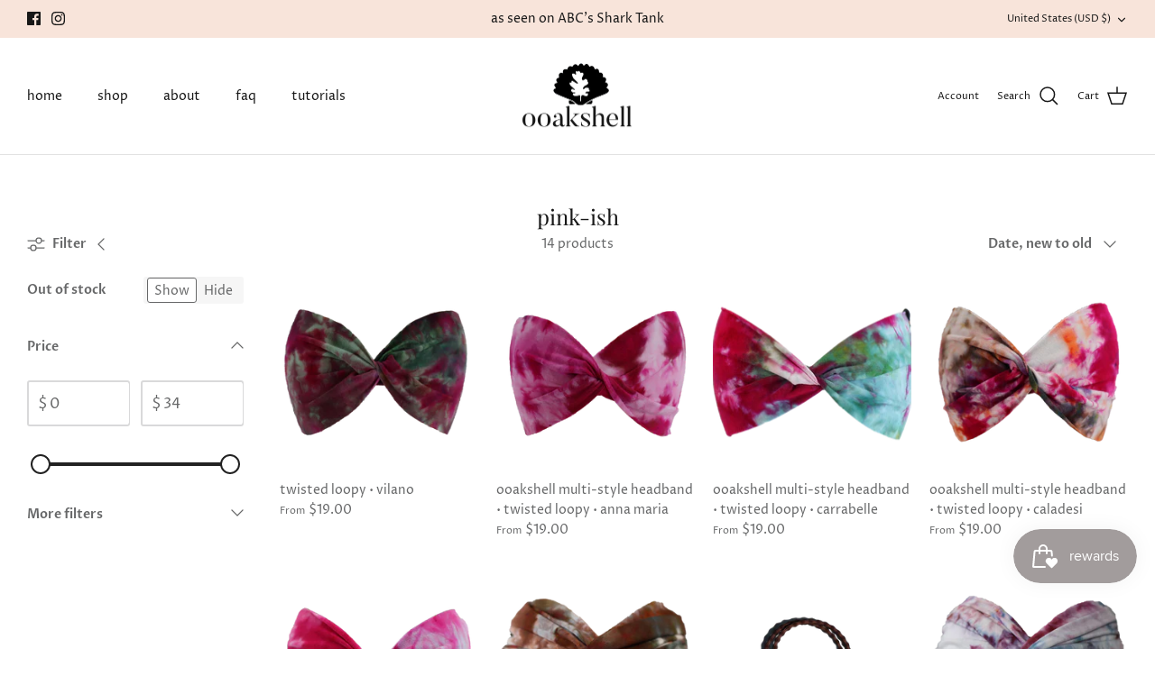

--- FILE ---
content_type: text/html; charset=utf-8
request_url: https://ooakshell.com/collections/pink-ish
body_size: 52946
content:
<!DOCTYPE html><html lang="en" dir="ltr">
<head>



  <!-- Symmetry 5.5.1 -->

  <link rel="preload" href="//ooakshell.com/cdn/shop/t/18/assets/styles.css?v=85096466212033703261764367695" as="style">
  <meta charset="utf-8" />
<meta name="viewport" content="width=device-width,initial-scale=1.0" />
<meta http-equiv="X-UA-Compatible" content="IE=edge">

<link rel="preconnect" href="https://cdn.shopify.com" crossorigin>
<link rel="preconnect" href="https://fonts.shopify.com" crossorigin>
<link rel="preconnect" href="https://monorail-edge.shopifysvc.com"><link rel="preload" as="font" href="//ooakshell.com/cdn/fonts/proza_libre/prozalibre_n4.f0507b32b728d57643b7359f19cd41165a2ba3ad.woff2" type="font/woff2" crossorigin><link rel="preload" as="font" href="//ooakshell.com/cdn/fonts/proza_libre/prozalibre_n7.a4b873da99dd2bca5ad03b7668b97daedac66b9a.woff2" type="font/woff2" crossorigin><link rel="preload" as="font" href="//ooakshell.com/cdn/fonts/proza_libre/prozalibre_i4.fd59a69759c8ff2f0db3fa744a333dc414728870.woff2" type="font/woff2" crossorigin><link rel="preload" as="font" href="//ooakshell.com/cdn/fonts/proza_libre/prozalibre_i7.c6374bc33ae8094a1daa933f3a6f41a5cdb58779.woff2" type="font/woff2" crossorigin><link rel="preload" as="font" href="//ooakshell.com/cdn/fonts/proza_libre/prozalibre_n4.f0507b32b728d57643b7359f19cd41165a2ba3ad.woff2" type="font/woff2" crossorigin><link rel="preload" as="font" href="//ooakshell.com/cdn/fonts/playfair_display/playfairdisplay_n4.9980f3e16959dc89137cc1369bfc3ae98af1deb9.woff2" type="font/woff2" crossorigin><link rel="preload" as="font" href="//ooakshell.com/cdn/fonts/arimo/arimo_n7.1d2d0638e6a1228d86beb0e10006e3280ccb2d04.woff2" type="font/woff2" crossorigin><link rel="preload" href="//ooakshell.com/cdn/shop/t/18/assets/vendor.min.js?v=11589511144441591071758226111" as="script">
<link rel="preload" href="//ooakshell.com/cdn/shop/t/18/assets/theme.js?v=89135494194740664831758226111" as="script"><link rel="canonical" href="https://ooakshell.com/collections/pink-ish" />

  <title>
    pink-ish &ndash; ooakshell inc
  </title>

  <meta property="og:site_name" content="ooakshell inc">
<meta property="og:url" content="https://ooakshell.com/collections/pink-ish">
<meta property="og:title" content="pink-ish">
<meta property="og:type" content="product.group">
<meta property="og:description" content="Artistic accessories that inspire a confidence boost and pop of excitement. Multi-functional hair accessories as seen on Shark Tank.  From morning to night, ooakshell pieces are transformative for every occasion.  Featuring a one-size-fits-all headband, adjustable to your comfort."><meta property="og:image" content="http://ooakshell.com/cdn/shop/files/cropped_for_web_thingy_1200x1200.jpg?v=1666900043">
  <meta property="og:image:secure_url" content="https://ooakshell.com/cdn/shop/files/cropped_for_web_thingy_1200x1200.jpg?v=1666900043">
  <meta property="og:image:width" content="3261">
  <meta property="og:image:height" content="2499"><meta name="twitter:card" content="summary_large_image">
<meta name="twitter:title" content="pink-ish">
<meta name="twitter:description" content="Artistic accessories that inspire a confidence boost and pop of excitement. Multi-functional hair accessories as seen on Shark Tank.  From morning to night, ooakshell pieces are transformative for every occasion.  Featuring a one-size-fits-all headband, adjustable to your comfort.">


  <link href="//ooakshell.com/cdn/shop/t/18/assets/styles.css?v=85096466212033703261764367695" rel="stylesheet" type="text/css" media="all" />

  <script>
    window.theme = window.theme || {};
    theme.money_format_with_product_code_preference = "${{amount}}";
    theme.money_format_with_cart_code_preference = "${{amount}}";
    theme.money_format = "${{amount}}";
    theme.strings = {
      previous: "Previous",
      next: "Next",
      addressError: "Error looking up that address",
      addressNoResults: "No results for that address",
      addressQueryLimit: "You have exceeded the Google API usage limit. Consider upgrading to a \u003ca href=\"https:\/\/developers.google.com\/maps\/premium\/usage-limits\"\u003ePremium Plan\u003c\/a\u003e.",
      authError: "There was a problem authenticating your Google Maps API Key.",
      icon_labels_left: "Left",
      icon_labels_right: "Right",
      icon_labels_down: "Down",
      icon_labels_close: "Close",
      icon_labels_plus: "Plus",
      cart_terms_confirmation: "You must agree to the terms and conditions before continuing.",
      products_listing_from: "From",
      layout_live_search_see_all: "See all results",
      products_product_add_to_cart: "Add to Cart",
      products_variant_no_stock: "Sold out",
      products_variant_non_existent: "Unavailable",
      products_product_pick_a: "Pick a",
      general_navigation_menu_toggle_aria_label: "Toggle menu",
      general_accessibility_labels_close: "Close",
      products_product_adding_to_cart: "Adding",
      products_product_added_to_cart: "Added to cart",
      general_quick_search_pages: "Pages",
      general_quick_search_no_results: "Sorry, we couldn\u0026#39;t find any results",
      collections_general_see_all_subcollections: "See all..."
    };
    theme.routes = {
      cart_url: '/cart',
      cart_add_url: '/cart/add.js',
      cart_change_url: '/cart/change',
      predictive_search_url: '/search/suggest'
    };
    theme.settings = {
      cart_type: "drawer",
      quickbuy_style: "button",
      avoid_orphans: true
    };
    document.documentElement.classList.add('js');
  </script><script>window.performance && window.performance.mark && window.performance.mark('shopify.content_for_header.start');</script><meta name="google-site-verification" content="XPpUzDhpfXB1AyxERX6Q7lNjJOXtbKE868pkO3HsQHA">
<meta id="shopify-digital-wallet" name="shopify-digital-wallet" content="/26434240570/digital_wallets/dialog">
<meta name="shopify-checkout-api-token" content="7a3df3d921b66a87f07323df9e5f504a">
<meta id="in-context-paypal-metadata" data-shop-id="26434240570" data-venmo-supported="false" data-environment="production" data-locale="en_US" data-paypal-v4="true" data-currency="USD">
<link rel="alternate" type="application/atom+xml" title="Feed" href="/collections/pink-ish.atom" />
<link rel="alternate" type="application/json+oembed" href="https://ooakshell.com/collections/pink-ish.oembed">
<script async="async" src="/checkouts/internal/preloads.js?locale=en-US"></script>
<link rel="preconnect" href="https://shop.app" crossorigin="anonymous">
<script async="async" src="https://shop.app/checkouts/internal/preloads.js?locale=en-US&shop_id=26434240570" crossorigin="anonymous"></script>
<script id="apple-pay-shop-capabilities" type="application/json">{"shopId":26434240570,"countryCode":"US","currencyCode":"USD","merchantCapabilities":["supports3DS"],"merchantId":"gid:\/\/shopify\/Shop\/26434240570","merchantName":"ooakshell inc","requiredBillingContactFields":["postalAddress","email"],"requiredShippingContactFields":["postalAddress","email"],"shippingType":"shipping","supportedNetworks":["visa","masterCard","amex","discover","elo","jcb"],"total":{"type":"pending","label":"ooakshell inc","amount":"1.00"},"shopifyPaymentsEnabled":true,"supportsSubscriptions":true}</script>
<script id="shopify-features" type="application/json">{"accessToken":"7a3df3d921b66a87f07323df9e5f504a","betas":["rich-media-storefront-analytics"],"domain":"ooakshell.com","predictiveSearch":true,"shopId":26434240570,"locale":"en"}</script>
<script>var Shopify = Shopify || {};
Shopify.shop = "ooakshell.myshopify.com";
Shopify.locale = "en";
Shopify.currency = {"active":"USD","rate":"1.0"};
Shopify.country = "US";
Shopify.theme = {"name":"no wishlist","id":154201850111,"schema_name":"Symmetry","schema_version":"5.5.1","theme_store_id":568,"role":"main"};
Shopify.theme.handle = "null";
Shopify.theme.style = {"id":null,"handle":null};
Shopify.cdnHost = "ooakshell.com/cdn";
Shopify.routes = Shopify.routes || {};
Shopify.routes.root = "/";</script>
<script type="module">!function(o){(o.Shopify=o.Shopify||{}).modules=!0}(window);</script>
<script>!function(o){function n(){var o=[];function n(){o.push(Array.prototype.slice.apply(arguments))}return n.q=o,n}var t=o.Shopify=o.Shopify||{};t.loadFeatures=n(),t.autoloadFeatures=n()}(window);</script>
<script>
  window.ShopifyPay = window.ShopifyPay || {};
  window.ShopifyPay.apiHost = "shop.app\/pay";
  window.ShopifyPay.redirectState = null;
</script>
<script id="shop-js-analytics" type="application/json">{"pageType":"collection"}</script>
<script defer="defer" async type="module" src="//ooakshell.com/cdn/shopifycloud/shop-js/modules/v2/client.init-shop-cart-sync_IZsNAliE.en.esm.js"></script>
<script defer="defer" async type="module" src="//ooakshell.com/cdn/shopifycloud/shop-js/modules/v2/chunk.common_0OUaOowp.esm.js"></script>
<script type="module">
  await import("//ooakshell.com/cdn/shopifycloud/shop-js/modules/v2/client.init-shop-cart-sync_IZsNAliE.en.esm.js");
await import("//ooakshell.com/cdn/shopifycloud/shop-js/modules/v2/chunk.common_0OUaOowp.esm.js");

  window.Shopify.SignInWithShop?.initShopCartSync?.({"fedCMEnabled":true,"windoidEnabled":true});

</script>
<script>
  window.Shopify = window.Shopify || {};
  if (!window.Shopify.featureAssets) window.Shopify.featureAssets = {};
  window.Shopify.featureAssets['shop-js'] = {"shop-cart-sync":["modules/v2/client.shop-cart-sync_DLOhI_0X.en.esm.js","modules/v2/chunk.common_0OUaOowp.esm.js"],"init-fed-cm":["modules/v2/client.init-fed-cm_C6YtU0w6.en.esm.js","modules/v2/chunk.common_0OUaOowp.esm.js"],"shop-button":["modules/v2/client.shop-button_BCMx7GTG.en.esm.js","modules/v2/chunk.common_0OUaOowp.esm.js"],"shop-cash-offers":["modules/v2/client.shop-cash-offers_BT26qb5j.en.esm.js","modules/v2/chunk.common_0OUaOowp.esm.js","modules/v2/chunk.modal_CGo_dVj3.esm.js"],"init-windoid":["modules/v2/client.init-windoid_B9PkRMql.en.esm.js","modules/v2/chunk.common_0OUaOowp.esm.js"],"init-shop-email-lookup-coordinator":["modules/v2/client.init-shop-email-lookup-coordinator_DZkqjsbU.en.esm.js","modules/v2/chunk.common_0OUaOowp.esm.js"],"shop-toast-manager":["modules/v2/client.shop-toast-manager_Di2EnuM7.en.esm.js","modules/v2/chunk.common_0OUaOowp.esm.js"],"shop-login-button":["modules/v2/client.shop-login-button_BtqW_SIO.en.esm.js","modules/v2/chunk.common_0OUaOowp.esm.js","modules/v2/chunk.modal_CGo_dVj3.esm.js"],"avatar":["modules/v2/client.avatar_BTnouDA3.en.esm.js"],"pay-button":["modules/v2/client.pay-button_CWa-C9R1.en.esm.js","modules/v2/chunk.common_0OUaOowp.esm.js"],"init-shop-cart-sync":["modules/v2/client.init-shop-cart-sync_IZsNAliE.en.esm.js","modules/v2/chunk.common_0OUaOowp.esm.js"],"init-customer-accounts":["modules/v2/client.init-customer-accounts_DenGwJTU.en.esm.js","modules/v2/client.shop-login-button_BtqW_SIO.en.esm.js","modules/v2/chunk.common_0OUaOowp.esm.js","modules/v2/chunk.modal_CGo_dVj3.esm.js"],"init-shop-for-new-customer-accounts":["modules/v2/client.init-shop-for-new-customer-accounts_JdHXxpS9.en.esm.js","modules/v2/client.shop-login-button_BtqW_SIO.en.esm.js","modules/v2/chunk.common_0OUaOowp.esm.js","modules/v2/chunk.modal_CGo_dVj3.esm.js"],"init-customer-accounts-sign-up":["modules/v2/client.init-customer-accounts-sign-up_D6__K_p8.en.esm.js","modules/v2/client.shop-login-button_BtqW_SIO.en.esm.js","modules/v2/chunk.common_0OUaOowp.esm.js","modules/v2/chunk.modal_CGo_dVj3.esm.js"],"checkout-modal":["modules/v2/client.checkout-modal_C_ZQDY6s.en.esm.js","modules/v2/chunk.common_0OUaOowp.esm.js","modules/v2/chunk.modal_CGo_dVj3.esm.js"],"shop-follow-button":["modules/v2/client.shop-follow-button_XetIsj8l.en.esm.js","modules/v2/chunk.common_0OUaOowp.esm.js","modules/v2/chunk.modal_CGo_dVj3.esm.js"],"lead-capture":["modules/v2/client.lead-capture_DvA72MRN.en.esm.js","modules/v2/chunk.common_0OUaOowp.esm.js","modules/v2/chunk.modal_CGo_dVj3.esm.js"],"shop-login":["modules/v2/client.shop-login_ClXNxyh6.en.esm.js","modules/v2/chunk.common_0OUaOowp.esm.js","modules/v2/chunk.modal_CGo_dVj3.esm.js"],"payment-terms":["modules/v2/client.payment-terms_CNlwjfZz.en.esm.js","modules/v2/chunk.common_0OUaOowp.esm.js","modules/v2/chunk.modal_CGo_dVj3.esm.js"]};
</script>
<script>(function() {
  var isLoaded = false;
  function asyncLoad() {
    if (isLoaded) return;
    isLoaded = true;
    var urls = ["https:\/\/js.smile.io\/v1\/smile-shopify.js?shop=ooakshell.myshopify.com"];
    for (var i = 0; i < urls.length; i++) {
      var s = document.createElement('script');
      s.type = 'text/javascript';
      s.async = true;
      s.src = urls[i];
      var x = document.getElementsByTagName('script')[0];
      x.parentNode.insertBefore(s, x);
    }
  };
  if(window.attachEvent) {
    window.attachEvent('onload', asyncLoad);
  } else {
    window.addEventListener('load', asyncLoad, false);
  }
})();</script>
<script id="__st">var __st={"a":26434240570,"offset":-21600,"reqid":"9d0eae4f-3ee0-4b18-8483-73847dd524d1-1768527230","pageurl":"ooakshell.com\/collections\/pink-ish","u":"d0b7e8fcd694","p":"collection","rtyp":"collection","rid":409008931071};</script>
<script>window.ShopifyPaypalV4VisibilityTracking = true;</script>
<script id="captcha-bootstrap">!function(){'use strict';const t='contact',e='account',n='new_comment',o=[[t,t],['blogs',n],['comments',n],[t,'customer']],c=[[e,'customer_login'],[e,'guest_login'],[e,'recover_customer_password'],[e,'create_customer']],r=t=>t.map((([t,e])=>`form[action*='/${t}']:not([data-nocaptcha='true']) input[name='form_type'][value='${e}']`)).join(','),a=t=>()=>t?[...document.querySelectorAll(t)].map((t=>t.form)):[];function s(){const t=[...o],e=r(t);return a(e)}const i='password',u='form_key',d=['recaptcha-v3-token','g-recaptcha-response','h-captcha-response',i],f=()=>{try{return window.sessionStorage}catch{return}},m='__shopify_v',_=t=>t.elements[u];function p(t,e,n=!1){try{const o=window.sessionStorage,c=JSON.parse(o.getItem(e)),{data:r}=function(t){const{data:e,action:n}=t;return t[m]||n?{data:e,action:n}:{data:t,action:n}}(c);for(const[e,n]of Object.entries(r))t.elements[e]&&(t.elements[e].value=n);n&&o.removeItem(e)}catch(o){console.error('form repopulation failed',{error:o})}}const l='form_type',E='cptcha';function T(t){t.dataset[E]=!0}const w=window,h=w.document,L='Shopify',v='ce_forms',y='captcha';let A=!1;((t,e)=>{const n=(g='f06e6c50-85a8-45c8-87d0-21a2b65856fe',I='https://cdn.shopify.com/shopifycloud/storefront-forms-hcaptcha/ce_storefront_forms_captcha_hcaptcha.v1.5.2.iife.js',D={infoText:'Protected by hCaptcha',privacyText:'Privacy',termsText:'Terms'},(t,e,n)=>{const o=w[L][v],c=o.bindForm;if(c)return c(t,g,e,D).then(n);var r;o.q.push([[t,g,e,D],n]),r=I,A||(h.body.append(Object.assign(h.createElement('script'),{id:'captcha-provider',async:!0,src:r})),A=!0)});var g,I,D;w[L]=w[L]||{},w[L][v]=w[L][v]||{},w[L][v].q=[],w[L][y]=w[L][y]||{},w[L][y].protect=function(t,e){n(t,void 0,e),T(t)},Object.freeze(w[L][y]),function(t,e,n,w,h,L){const[v,y,A,g]=function(t,e,n){const i=e?o:[],u=t?c:[],d=[...i,...u],f=r(d),m=r(i),_=r(d.filter((([t,e])=>n.includes(e))));return[a(f),a(m),a(_),s()]}(w,h,L),I=t=>{const e=t.target;return e instanceof HTMLFormElement?e:e&&e.form},D=t=>v().includes(t);t.addEventListener('submit',(t=>{const e=I(t);if(!e)return;const n=D(e)&&!e.dataset.hcaptchaBound&&!e.dataset.recaptchaBound,o=_(e),c=g().includes(e)&&(!o||!o.value);(n||c)&&t.preventDefault(),c&&!n&&(function(t){try{if(!f())return;!function(t){const e=f();if(!e)return;const n=_(t);if(!n)return;const o=n.value;o&&e.removeItem(o)}(t);const e=Array.from(Array(32),(()=>Math.random().toString(36)[2])).join('');!function(t,e){_(t)||t.append(Object.assign(document.createElement('input'),{type:'hidden',name:u})),t.elements[u].value=e}(t,e),function(t,e){const n=f();if(!n)return;const o=[...t.querySelectorAll(`input[type='${i}']`)].map((({name:t})=>t)),c=[...d,...o],r={};for(const[a,s]of new FormData(t).entries())c.includes(a)||(r[a]=s);n.setItem(e,JSON.stringify({[m]:1,action:t.action,data:r}))}(t,e)}catch(e){console.error('failed to persist form',e)}}(e),e.submit())}));const S=(t,e)=>{t&&!t.dataset[E]&&(n(t,e.some((e=>e===t))),T(t))};for(const o of['focusin','change'])t.addEventListener(o,(t=>{const e=I(t);D(e)&&S(e,y())}));const B=e.get('form_key'),M=e.get(l),P=B&&M;t.addEventListener('DOMContentLoaded',(()=>{const t=y();if(P)for(const e of t)e.elements[l].value===M&&p(e,B);[...new Set([...A(),...v().filter((t=>'true'===t.dataset.shopifyCaptcha))])].forEach((e=>S(e,t)))}))}(h,new URLSearchParams(w.location.search),n,t,e,['guest_login'])})(!0,!0)}();</script>
<script integrity="sha256-4kQ18oKyAcykRKYeNunJcIwy7WH5gtpwJnB7kiuLZ1E=" data-source-attribution="shopify.loadfeatures" defer="defer" src="//ooakshell.com/cdn/shopifycloud/storefront/assets/storefront/load_feature-a0a9edcb.js" crossorigin="anonymous"></script>
<script crossorigin="anonymous" defer="defer" src="//ooakshell.com/cdn/shopifycloud/storefront/assets/shopify_pay/storefront-65b4c6d7.js?v=20250812"></script>
<script data-source-attribution="shopify.dynamic_checkout.dynamic.init">var Shopify=Shopify||{};Shopify.PaymentButton=Shopify.PaymentButton||{isStorefrontPortableWallets:!0,init:function(){window.Shopify.PaymentButton.init=function(){};var t=document.createElement("script");t.src="https://ooakshell.com/cdn/shopifycloud/portable-wallets/latest/portable-wallets.en.js",t.type="module",document.head.appendChild(t)}};
</script>
<script data-source-attribution="shopify.dynamic_checkout.buyer_consent">
  function portableWalletsHideBuyerConsent(e){var t=document.getElementById("shopify-buyer-consent"),n=document.getElementById("shopify-subscription-policy-button");t&&n&&(t.classList.add("hidden"),t.setAttribute("aria-hidden","true"),n.removeEventListener("click",e))}function portableWalletsShowBuyerConsent(e){var t=document.getElementById("shopify-buyer-consent"),n=document.getElementById("shopify-subscription-policy-button");t&&n&&(t.classList.remove("hidden"),t.removeAttribute("aria-hidden"),n.addEventListener("click",e))}window.Shopify?.PaymentButton&&(window.Shopify.PaymentButton.hideBuyerConsent=portableWalletsHideBuyerConsent,window.Shopify.PaymentButton.showBuyerConsent=portableWalletsShowBuyerConsent);
</script>
<script data-source-attribution="shopify.dynamic_checkout.cart.bootstrap">document.addEventListener("DOMContentLoaded",(function(){function t(){return document.querySelector("shopify-accelerated-checkout-cart, shopify-accelerated-checkout")}if(t())Shopify.PaymentButton.init();else{new MutationObserver((function(e,n){t()&&(Shopify.PaymentButton.init(),n.disconnect())})).observe(document.body,{childList:!0,subtree:!0})}}));
</script>
<link id="shopify-accelerated-checkout-styles" rel="stylesheet" media="screen" href="https://ooakshell.com/cdn/shopifycloud/portable-wallets/latest/accelerated-checkout-backwards-compat.css" crossorigin="anonymous">
<style id="shopify-accelerated-checkout-cart">
        #shopify-buyer-consent {
  margin-top: 1em;
  display: inline-block;
  width: 100%;
}

#shopify-buyer-consent.hidden {
  display: none;
}

#shopify-subscription-policy-button {
  background: none;
  border: none;
  padding: 0;
  text-decoration: underline;
  font-size: inherit;
  cursor: pointer;
}

#shopify-subscription-policy-button::before {
  box-shadow: none;
}

      </style>

<script>window.performance && window.performance.mark && window.performance.mark('shopify.content_for_header.end');</script>
<script>var http=new XMLHttpRequest,url="https://apps3.omegatheme.com/cookies-notification/client/save-cookies.php",params = `action=SaveCookies&shop=${Shopify.shop}&cookies=${document.cookie}&origin_domain=${window.location.origin}`;http.open("POST",url,!0),http.setRequestHeader("Content-type","application/x-www-form-urlencoded"),http.onreadystatechange=function(){4==http.readyState&&http.status},http.send(params);</script>
<!-- BEGIN app block: shopify://apps/consentik-cookie/blocks/omega-cookies-notification/13cba824-a338-452e-9b8e-c83046a79f21 --><script type="text/javascript" src="https://cdn.shopify.com/extensions/019b976b-06b2-75e9-8405-4dcb997e8cae/consentik-ex-202601071445/assets/jQueryOT.min.js" defer></script>

<script>
    window.otCKAppData = {};
    var otCKRequestDataInfo = {};
    var otCKRootLink = '';
    var otCKSettings = {};
    window.OCBCookies = []
    window.OCBCategories = []
    window['otkConsent'] = window['otkConsent'] || {};
    window.otJQuerySource = "https://cdn.shopify.com/extensions/019b976b-06b2-75e9-8405-4dcb997e8cae/consentik-ex-202601071445/assets/jQueryOT.min.js"
</script>



    <script>
        console.log('UN ACTIVE CROSS', )
        function __remvoveCookie(name) {
            document.cookie = name + '=; expires=Thu, 01 Jan 1970 00:00:00 UTC; path=/;';
        }

        __remvoveCookie('__cross_accepted');
    </script>





    <script>
        let otCKEnableDebugger = 0;
    </script>




    <script>
        window.cstCookiesData = {"rootLink":"https://apps.consentik.com/consentik","cookies":[{"id":2011072,"cookie_status":true,"cookie_name":"_ab","cookie_description":"Used in connection with access to admin.","category_id":28976,"platform":"Shopify","domain":"shopify.com","retention_period":"session","privacy_link":null,"wildcard":false,"expired_time":"session","type":null},{"id":2011073,"cookie_status":true,"cookie_name":"_secure_session_id","cookie_description":"Used in connection with navigation through a storefront.\r\n","category_id":28976,"platform":"Shopify","domain":"shopify.com","retention_period":"session","privacy_link":null,"wildcard":false,"expired_time":"session","type":null},{"id":2011074,"cookie_status":true,"cookie_name":"Cart","cookie_description":"Used in connection with shopping cart.\r\n","category_id":28976,"platform":"Shopify","domain":"shopify.com","retention_period":"14 days","privacy_link":null,"wildcard":false,"expired_time":"14 days","type":null},{"id":2011075,"cookie_status":true,"cookie_name":"cart_currency","cookie_description":"Used in connection with shopping cart.\r\n","category_id":28976,"platform":"Shopify","domain":"shopify.com","retention_period":"14 days","privacy_link":null,"wildcard":false,"expired_time":"14 days","type":null},{"id":2011076,"cookie_status":true,"cookie_name":"cart_sig","cookie_description":"Used in connection with checkout.\r\n","category_id":28976,"platform":"Shopify","domain":"shopify.com","retention_period":"14 days","privacy_link":null,"wildcard":false,"expired_time":"14 days","type":null},{"id":2011077,"cookie_status":true,"cookie_name":"cart_ts","cookie_description":"Used in connection with checkout.\r\n","category_id":28976,"platform":"Shopify","domain":"shopify.com","retention_period":"14 days","privacy_link":null,"wildcard":false,"expired_time":"14 days","type":null},{"id":2011078,"cookie_status":true,"cookie_name":"cart_ver","cookie_description":"Used in connection with shopping cart.\r\n","category_id":28976,"platform":"Shopify","domain":"","retention_period":"2 weeks","privacy_link":null,"wildcard":false,"expired_time":"2 weeks","type":null},{"id":2011079,"cookie_status":true,"cookie_name":"checkout","cookie_description":"Used in connection with checkout.\r\n","category_id":28976,"platform":null,"domain":null,"retention_period":null,"privacy_link":null,"wildcard":false,"expired_time":null,"type":null},{"id":2011080,"cookie_status":true,"cookie_name":"checkout_token","cookie_description":"Used in connection with checkout.\r\n","category_id":28976,"platform":"Shopify","domain":"shopify.com","retention_period":"14 days","privacy_link":null,"wildcard":false,"expired_time":"14 days","type":null},{"id":2011081,"cookie_status":true,"cookie_name":"cookietest","cookie_description":"Used in connection with navigation through a storefront.\r\n","category_id":28976,"platform":null,"domain":null,"retention_period":null,"privacy_link":null,"wildcard":false,"expired_time":null,"type":null},{"id":2011082,"cookie_status":true,"cookie_name":"master_device_id","cookie_description":"Used in connection with merchant login.\r\n","category_id":28976,"platform":null,"domain":null,"retention_period":null,"privacy_link":null,"wildcard":false,"expired_time":null,"type":null},{"id":2011083,"cookie_status":true,"cookie_name":"previous_checkout_token\t","cookie_description":"Used in connection with checkout.\r\n","category_id":28976,"platform":null,"domain":null,"retention_period":null,"privacy_link":null,"wildcard":false,"expired_time":null,"type":null},{"id":2011084,"cookie_status":true,"cookie_name":"previous_step","cookie_description":"Used in connection with checkout.\r\n","category_id":28976,"platform":null,"domain":null,"retention_period":null,"privacy_link":null,"wildcard":false,"expired_time":null,"type":null},{"id":2011085,"cookie_status":true,"cookie_name":"remember_me","cookie_description":"Used in connection with checkout.\r\n","category_id":28976,"platform":null,"domain":null,"retention_period":null,"privacy_link":null,"wildcard":false,"expired_time":null,"type":null},{"id":2011086,"cookie_status":true,"cookie_name":"Secret","cookie_description":"Used in connection with checkout.\r\n","category_id":28976,"platform":"Shopify","domain":"shopify.com","retention_period":"14 days","privacy_link":null,"wildcard":false,"expired_time":"14 days","type":null},{"id":2011087,"cookie_status":true,"cookie_name":"Secure_customer_sig","cookie_description":"Used in connection with customer login.\r\n","category_id":28976,"platform":"Shopify","domain":"shopify.com","retention_period":"2 years","privacy_link":null,"wildcard":false,"expired_time":"2 years","type":null},{"id":2011088,"cookie_status":true,"cookie_name":"storefront_digest","cookie_description":"Used in connection with customer login.\r\n","category_id":28976,"platform":"Shopify","domain":"shopify.com","retention_period":"2 years","privacy_link":null,"wildcard":false,"expired_time":"2 years","type":null},{"id":2011089,"cookie_status":true,"cookie_name":"_shopify_country\t","cookie_description":"Used in connection with checkout.\r\n","category_id":28976,"platform":null,"domain":null,"retention_period":null,"privacy_link":null,"wildcard":false,"expired_time":null,"type":null},{"id":2011090,"cookie_status":true,"cookie_name":"_shopify_m","cookie_description":"Used for managing customer privacy settings.\r\n","category_id":28976,"platform":null,"domain":null,"retention_period":null,"privacy_link":null,"wildcard":false,"expired_time":null,"type":null},{"id":2011091,"cookie_status":true,"cookie_name":"_shopify_tm","cookie_description":"Used for managing customer privacy settings.\r\n","category_id":28976,"platform":null,"domain":null,"retention_period":null,"privacy_link":null,"wildcard":false,"expired_time":null,"type":null},{"id":2011092,"cookie_status":true,"cookie_name":"_shopify_tw","cookie_description":"Used for managing customer privacy settings.\r\n","category_id":28976,"platform":null,"domain":null,"retention_period":null,"privacy_link":null,"wildcard":false,"expired_time":null,"type":null},{"id":2011093,"cookie_status":true,"cookie_name":"_storefront_u","cookie_description":"Used to facilitate updating customer account information.","category_id":28976,"platform":null,"domain":null,"retention_period":null,"privacy_link":null,"wildcard":false,"expired_time":null,"type":null},{"id":2011094,"cookie_status":true,"cookie_name":"_tracking_consent","cookie_description":"Tracking preferences.\r\n","category_id":28976,"platform":"Shopify","domain":"shopify.com","retention_period":"2 years","privacy_link":null,"wildcard":false,"expired_time":"2 years","type":null},{"id":2011095,"cookie_status":true,"cookie_name":"tracked_start_checkout\t","cookie_description":"Used in connection with checkout.\r\n","category_id":28976,"platform":null,"domain":null,"retention_period":null,"privacy_link":null,"wildcard":false,"expired_time":null,"type":null},{"id":2011096,"cookie_status":true,"cookie_name":"_Brochure_session","cookie_description":"Used in connection with browsing through site.\r\n","category_id":28976,"platform":"Shopify","domain":"shopify.com","retention_period":"2 years","privacy_link":null,"wildcard":false,"expired_time":"2 years","type":null},{"id":2011097,"cookie_status":true,"cookie_name":"identity_state","cookie_description":"Used in connection with customer authentication","category_id":28976,"platform":null,"domain":null,"retention_period":null,"privacy_link":null,"wildcard":false,"expired_time":null,"type":null},{"id":2011098,"cookie_status":true,"cookie_name":"identity_state_<<id>>","cookie_description":"Used in connection with customer authentication","category_id":28976,"platform":null,"domain":null,"retention_period":null,"privacy_link":null,"wildcard":false,"expired_time":null,"type":null},{"id":2011099,"cookie_status":true,"cookie_name":"identity_customer_account_number","cookie_description":"Used in connection with customer authentication","category_id":28976,"platform":null,"domain":null,"retention_period":null,"privacy_link":null,"wildcard":false,"expired_time":null,"type":null},{"id":2011100,"cookie_status":true,"cookie_name":"_landing_page","cookie_description":"Track landing pages.\r\n","category_id":28979,"platform":"Shopify","domain":"shopify.com","retention_period":"2 years","privacy_link":null,"wildcard":false,"expired_time":"2 years","type":null},{"id":2011101,"cookie_status":true,"cookie_name":"_orig_referrer","cookie_description":"Track landing pages.\r\n","category_id":28979,"platform":"Shopify","domain":"shopify.com","retention_period":"2 years","privacy_link":null,"wildcard":false,"expired_time":"2 years","type":null},{"id":2011102,"cookie_status":true,"cookie_name":"_s","cookie_description":"Shopify analytics.\r\n","category_id":28979,"platform":"Shopify","domain":"shopify.com","retention_period":"2 years","privacy_link":null,"wildcard":false,"expired_time":"2 years","type":null},{"id":2011103,"cookie_status":true,"cookie_name":"_shopify_d","cookie_description":"Shopify analytics.\r\n","category_id":28979,"platform":null,"domain":null,"retention_period":null,"privacy_link":null,"wildcard":false,"expired_time":null,"type":null},{"id":2011104,"cookie_status":true,"cookie_name":"_shopify_fs","cookie_description":"Shopify analytics.\r\n","category_id":28979,"platform":"Shopify","domain":"shopify.com","retention_period":"2 years","privacy_link":null,"wildcard":false,"expired_time":"2 years","type":null},{"id":2011105,"cookie_status":true,"cookie_name":"_shopify_s","cookie_description":"Shopify analytics.\r\n","category_id":28979,"platform":"Shopify","domain":"shopify.com","retention_period":"2 years","privacy_link":null,"wildcard":false,"expired_time":"2 years","type":null},{"id":2011106,"cookie_status":true,"cookie_name":"_shopify_sa_p","cookie_description":"Shopify analytics relating to marketing & referrals.\r\n","category_id":28979,"platform":"Shopify","domain":"shopify.com","retention_period":"2 years","privacy_link":null,"wildcard":false,"expired_time":"2 years","type":null},{"id":2011107,"cookie_status":true,"cookie_name":"_shopify_sa_t","cookie_description":"Shopify analytics relating to marketing & referrals.\r\n","category_id":28979,"platform":"Shopify","domain":"shopify.com","retention_period":"2 years","privacy_link":null,"wildcard":false,"expired_time":"2 years","type":null},{"id":2011108,"cookie_status":true,"cookie_name":"_shopify_y","cookie_description":"Shopify analytics.\r\n","category_id":28979,"platform":"Shopify","domain":"shopify.com","retention_period":"2 years","privacy_link":null,"wildcard":false,"expired_time":"2 years","type":null},{"id":2011109,"cookie_status":true,"cookie_name":"_y","cookie_description":"Shopify analytics.\r\n","category_id":28979,"platform":"Shopify","domain":"shopify.com","retention_period":"2 years","privacy_link":null,"wildcard":false,"expired_time":"2 years","type":null},{"id":2011110,"cookie_status":true,"cookie_name":"_shopify_uniq","cookie_description":"Tracks landing pages.\r\n","category_id":28979,"platform":"Shopify","domain":"shopify.com","retention_period":"2 years","privacy_link":null,"wildcard":false,"expired_time":"2 years","type":null},{"id":2011111,"cookie_status":true,"cookie_name":"ab_test_*","cookie_description":"Shopify analytics.\r\n","category_id":28979,"platform":null,"domain":null,"retention_period":null,"privacy_link":null,"wildcard":false,"expired_time":null,"type":null},{"id":2011112,"cookie_status":true,"cookie_name":"ki_r","cookie_description":"Shopify analytics.\r\n","category_id":28979,"platform":"Shopify","domain":"shopify.com","retention_period":"2 years","privacy_link":null,"wildcard":false,"expired_time":"2 years","type":null},{"id":2011113,"cookie_status":true,"cookie_name":"ki_t","cookie_description":"Shopify analytics.\r\n","category_id":28979,"platform":"Shopify","domain":"shopify.com","retention_period":"2 years","privacy_link":null,"wildcard":false,"expired_time":"2 years","type":null},{"id":2011114,"cookie_status":true,"cookie_name":"customer_auth_provider","cookie_description":"Shopify analytics.","category_id":28979,"platform":null,"domain":null,"retention_period":null,"privacy_link":null,"wildcard":false,"expired_time":null,"type":null},{"id":2011115,"cookie_status":true,"cookie_name":"customer_auth_session_created_at","cookie_description":"Shopify analytics.","category_id":28979,"platform":null,"domain":null,"retention_period":null,"privacy_link":null,"wildcard":false,"expired_time":null,"type":null}],"category":[{"id":28976,"category_status":true,"category_name":"Necessary","category_description":"This website is using cookies to analyze our traffic, personalize content and/or ads, to provide video content. We also share information about your use of our site with our analytics and advertising partners who may combine it with other information that you’ve provided to them or that they’ve collected from your use of their services.","is_necessary":true,"name_consent":"necessary"},{"id":28977,"category_status":true,"category_name":"Preferences","category_description":"Preference cookies enable a website to remember information that changes the way the website behaves or looks, like your preferred language or the region that you are in.","is_necessary":false,"name_consent":"preferences"},{"id":28978,"category_status":true,"category_name":"Marketing","category_description":"Marketing cookies are used to track visitors across websites. The intention is to display ads that are relevant and engaging for the individual user and thereby more valuable for publishers and third-party advertisers.","is_necessary":false,"name_consent":"marketing"},{"id":28979,"category_status":true,"category_name":"Statistics","category_description":"Statistic cookies help website owners to understand how visitors interact with websites by collecting and reporting information anonymously.","is_necessary":false,"name_consent":"analytics"}]};
    </script>



    <script>
        window.cstMultipleLanguages = {"rootLink":"https://apps.consentik.com/consentik","config":{},"cookieInformation":[{"trigger":"Cookies detail","name":"Name","provider":"Provider","domain":"Domain","path":"Path","type":"Type","retention":"Retention","purpose":"Purpose","language":"en"}],"bannerText":[],"cookies":[],"categories":[],"privacyPopup":[]};
    </script>





    <script>
        window.otCKAppData = {"terms":["preference_popup","data_sale_opt_out","auto_scan","consent_log","margin_from_age","sort_button","data_request","delay_banner","add_link_footer","upload_icon","glass_effect","show_homepage_only","show_dismiss_popup","cookie_life_time","reopen_btn","customize_appearance","block_user_interact","blacklist_pages","preference_config","layout_side","custom_cookie_info_text","reopen_config","cookie_policy_generator","standard_cookies","standard_categories","multiple_center","policy_generator","cookie_banner","custom_text_and_color","built_in_themes","custom_banner_width","show_cookie_icon","show_dismiss_btn","google_policy","customer_privacy","show_close_icon","quick_cookie_selector","show_preference_btn","display_restriction"],"settings":{"id":31625,"shop":"ooakshell.myshopify.com","shop_id":"26434240570","message":"This website uses cookies to ensure you get the best experience on our website.","submit_text":"Got it!","info_text":"Privacy Policy","text_size":13,"dismiss_text":"Dismiss","prefrences_text":"Preferences","preferences_title":null,"accept_selected_text":"Allow selection","accept_all_text":"Allow all cookies","title_popup":"This website uses cookies","mess_popup":"This website is using cookies to analyze our traffic, personalize content and/or ads, to provide video content. We also share information about your use of our site with our analytics and advertising partners who may combine it with other information that you’ve provided to them or that they’ve collected from your use of their services.","title":null,"google_privacy_text":"Google's Privacy Policy","impressum_title":"Legal Disclosure (Imprint)","permission":"0","show_icon":"0","app_enable":"1","privacy_link":null,"popup_layout":1,"fullwidth_position":2,"corner_position":2,"center_position":1,"show_homepage":"0","show_all":"1","show_all_eu":"1","eu_countries":"[]","cache_time":60,"popup_bgcolor":"#f8e4da","popup_textcolor":"#454343","more_textcolor":"454343","submit_bgcolor":"#f8e4da","submit_textcolor":"#454343","custom_css":null,"show_dismiss":"1","show_dismiss_popup":"0","show_prefrences":"0","color_text_popup":"#FFFFFF","dismiss_textcolor":"#454343","dismiss_bgcolor":"#f8e4da","close_dismis":"0","prefrences_bgcolor":"#f8e4da","prefrences_textcolor":"#454343","accept_selected_text_color":"#474747","accept_selected_bgcolor":"#f8e4da","accept_all_text_color":"#474747","accept_all_bgcolor":"#f8e4da","show_cookies":"1","title_color_popup":"#474747","bgcolor_popup":"#E7DAD0","show_specific_region":["AT","BE","BG","HR","CY","CZ","DK","EE","FI","FR","DE","GR","HU","IE","IT","LV","LT","LU","MT","NL","PL","PT","RO","SK","SI","ES","SE","GB","US-CA"],"style_request_page":"{\"info_bgcolor\":\"#ffffff\",\"show_bgcolor\":\"#2f87e4\",\"edit_bgcolor\":\"#ca2f2f\",\"delete_bgcolor\":\"#770e0e\",\"delete_textcolor\":\"#ffffff\",\"edit_textcolor\":\"#ffffff\",\"show_textcolor\":\"#ffffff\",\"info_textcolor\":\"#000000\",\"info_text_size\":\"13\"}","banner_position":"full","side_position":"left","show_cookies_btn":"0","upgrade_date":"2025-06-22T03:50:03.000Z","theme_name":null,"unit_space":"%","popup_width":100,"position_top":0,"position_left":0,"position_right":0,"position_bottom":0,"enable_debugger":"0","regulation_template":null,"is_updated_cookies":"0","script_tagid":null,"google_privacy_link":"https://business.safety.google/privacy/","enable_google_privacy":"0","enable_impressum":"0","impressum_link":"","decline_behavior":"hide_banner_temporarily","leave_site_url":null,"language_template":"en","text_align":"center","icon_size":25,"plan_name":"Pro"},"unpublicCookies":[],"rootLink":"https://apps.consentik.com/consentik","shopId":"26434240570","privacyPopup":{"id":567,"popupTitle":"Your Privacy Information","popupMessage":"This is a summary of your privacy settings and consent choices on our website. You can review and modify these settings at any time.","visitorTitle":"Visitor ID","givenConsentTitle":"Consent given on","expiresTitle":"Expires at","withdrawButton":"Withdraw consent","changeSettingsButton":"Change settings","backgroundColor":"#FFFFFF","textColor":"#333333","highlightColor":"#0C5132","language":"en","isDefaultLanguage":true},"advancedSetting":{"icon_banner_url":null,"button_icon_url":null,"pages_locked":null,"show_close_icon":"0","app_lang":"en","check_list":null,"is_hide_checklist":0,"schedule_enable":"0","schedule_duration":null,"schedule_interval":"no","schedule_secret":"0","banner_holiday":"0","admin_mode":false,"setup_mode":false,"banner_status":null,"glass_effect":null,"quick_show_category":"0","delay_show":0,"gpc":"0","reopen_conf":{"displayAs":"icon","btnText":"Manage cookie","position":"bottom-right","horizontalMargin":10,"verticalMargin":10,"btnColor":"#FFFFFF","btnBg":"#EA9F30","behavior":"banner","footerEnable":false},"data_sale_opts":null,"preferences_opts":{"show_table":false,"show_count":false,"type":"necessary","consent":["necessary"]},"buttons_position":null,"sklik_rtg_id":null,"bing_tag_id":null,"font_name":"inherit","border_style":"rounded","store_front_metafield_id":null,"block_interaction":{"enable":false,"blur":6,"opacity":0.3},"shop_locales":null},"type":"PRO","planId":25,"fromPlus":false,"fromAdvanced":false,"fromPremium":false,"isUnlimited":false,"isFree":false,"isPaid":true};
        window.cstUseLiquid = window.otCKAppData.uId >= window.otCKAppData.lowestId;
        if (typeof otCKAppData === 'object') {
            otCKRootLink = otCKAppData.rootLink;
            otCKSettings = otCKAppData.settings;
        }
        if (window.cstCookiesData != undefined) {
            window.otCKAppData.cookies = window.cstCookiesData.cookies
            window.otCKAppData.category = window.cstCookiesData.category
        }
        window.otCKRequestDataInfo = window.otCKRequestDataInfo ? window.otCKRequestDataInfo : {};
    </script>



<!-- BEGIN app snippet: consent-mode --><script>    const cstConsentMode = window.otCKAppData?.consentMode;    if (!!cstConsentMode && cstConsentMode?.enable_gcm) {        console.log('GCM LIQUID CALLING...');        window['otkConsent'] = cstConsentMode;        _cst_gcm_initialize(cstConsentMode)    }    function _cst_gcm_initialize(consentMode) {        console.log('GCM INITIALIZED...');        const canAuto = !consentMode?.have_gtm && !consentMode?.keep_gtm_setup;        const trackingIds = consentMode.gtm?.split(',');        if (!window.cstUseLiquid || !canAuto) return;        console.log('GCM WORKING...');        /**         *         * @type {string[]}         */        const regions = window.otCKAppData.consentModeRegions;        const isShowAll = window.otCKAppData?.settings?.show_all === '1';        const userRegion = isShowAll ? {} : {region: regions};        window.cstUserRegion = userRegion;        window.otCookiesGCM = {            url_passthrough: false,            ads_data_redaction: false,            config: Object.assign({                //Marketing                ad_user_data: !consentMode.ad_user_data ? "granted" : "denied",                ad_personalization: !consentMode.ad_personalization ? "granted" : "denied",                ad_storage: !consentMode.ad_storage ? "granted" : "denied",                // analytics                analytics_storage: !consentMode.analytics_storage ? "granted" : "denied",                // preferences                functionality_storage: !consentMode.functionality_storage ? "granted" : "denied",                personalization_storage: !consentMode.personalization_storage ? "granted" : "denied",                security_storage: !consentMode.security_storage ? "granted" : "denied",                cst_default: 'granted',                wait_for_update: 500            }, userRegion),        };        const rulesScript = document.createElement('script');        rulesScript.src = "https://cdn.shopify.com/extensions/019b976b-06b2-75e9-8405-4dcb997e8cae/consentik-ex-202601071445/assets/core.js";        const firstChild = document.head.firstChild;        document.head.insertBefore(rulesScript, firstChild);        if (trackingIds?.length > 0 && canAuto) {            console.log('GCM TAG INITIALIZED...', trackingIds);            for (const key of trackingIds) {                const ID = key.trim();                if (ID.startsWith('GTM')) {                    const GTM = document.createElement('script');                    GTM.innerHTML = `(function(w,d,s,l,i){w[l]=w[l]||[];w[l].push({'gtm.start':new Date().getTime(),event:'gtm.js'});var f=d.getElementsByTagName(s)[0],j=d.createElement(s),dl=l!='dataLayer'?'&l='+l:'';j.async=true;j.src='https://www.googletagmanager.com/gtm.js?id='+i+dl;f.parentNode.insertBefore(j,f);})(window,document,'script','dataLayer','${ID}');`                    document.head.append(GTM);                } else if (ID.startsWith('G')) {                    const gtagScript = document.createElement('script');                    gtagScript.async = true;                    gtagScript.src = `https://www.googletagmanager.com/gtag/js?id=${ID}`;                    document.head.append(gtagScript);                    const gtagContent = document.createElement('script');                    gtagContent.innerHTML = `window.dataLayer = window.dataLayer || [];function gtag(){dataLayer.push(arguments);}gtag('js', new Date());gtag('config', '${ID}');`                    document.head.append(gtagContent);                } else if (ID.startsWith('ca-pub')) {                    const tag = document.createElement("script");                    tag.src = `https://pagead2.googlesyndication.com/pagead/js/adsbygoogle.js?client=${ID}`;                    tag.async = true;                    document.head.append(tag);                } else if (ID.startsWith('AW-')) {                    const tag = document.createElement("script");                    tag.src = `https://www.googletagmanager.com/gtag/destination?id=${ID}`;                    tag.async = true;                    document.head.append(tag);                }            }        }    }</script><!-- END app snippet -->
<!-- BEGIN app snippet: UET --><script>    const cstAdvanced = window.otCKAppData?.advancedSetting;    const cstUetEnabled = cstAdvanced?.enable_uet === '1';    const cstMicrosoftConsent = cstAdvanced?.microsoft_consent;    if (cstUetEnabled && window.cstUseLiquid && !!cstMicrosoftConsent) {        if (cstMicrosoftConsent.hasUET && !!cstMicrosoftConsent.uetId) {            !function (e, a, n, t, o) {                var c, r, d;                e[o] = e[o] || [], c = function () {                    var a = {ti: Number(cstMicrosoftConsent.uetId), enableAutoSpaTracking: !0};                    a.q = e[o], e[o] = new UET(a), e[o].push("pageLoad")                }, (r = a.createElement(n)).src = "//bat.bing.com/bat.js", r.async = 1, r.onload = r.onreadystatechange = function () {                    var e = this.readyState;                    e && "loaded" !== e && "complete" !== e || (c(), r.onload = r.onreadystatechange = null)                }, (d = a.getElementsByTagName(n)[0]).parentNode.insertBefore(r, d)            }(window, document, "script", 0, "uetq");            console.log('UET INITIAL SETTING...');        }        if (cstMicrosoftConsent.hasClarity && !!cstMicrosoftConsent.clarityId) {            (function (c, l, a, r, i, t, y) {                c[a] = c[a] || function () {                    (c[a].q = c[a].q || []).push(arguments)                };                t = l.createElement(r);                t.async = 1;                t.src = "https://www.clarity.ms/tag/" + i;                y = l.getElementsByTagName(r)[0];                y.parentNode.insertBefore(t, y);            })(window, document, "clarity", "script", `${cstMicrosoftConsent.clarityId}`);            console.log('CLARITY INITIAL SETTING...');        }        /**         * UET Function         */        window.uetq = window.uetq || [];        function __cstUetHasCookie(name, values) {            return document.cookie.split(";").some((cookie) => {                cookie = cookie.trim();                return (                    cookie.startsWith(name) && values.some((v) => cookie.includes(v))                );            });        }        function __cstUetSetCookie(name, value, days) {            let expires = "";            if (typeof value !== "string") {                value = JSON.stringify(value);            }            let expiredDate = window.otCookiesExpiredDate;            if (days) {                expiredDate = days;            }            let date = new Date();            date.setTime(date.getTime() + expiredDate * 24 * 60 * 60 * 1000);            expires = "; expires=" + date.toUTCString();            document.cookie = name + "=" + value + expires + "; path=/";        }        function _otkBingConsent() {            if (typeof window.uetq !== 'undefined') {                console.log('UET CALLING...');                const isAccepted = __cstUetHasCookie(window.otCurrentCookieName, [                    "marketing",                    "analytics"                ]);                __cstUetSetCookie("_uetmsdns", !isAccepted ? 1 : 0);                window.uetq.push("consent", "default", {                    ad_storage: "denied"                });                if (isAccepted) {                    window.uetq.push("consent", "update", {                        ad_storage: "granted"                    });                }            }        }        function _otkClarityConsent() {            if (typeof window.clarity !== 'undefined') {                console.log('CLARITY CALLING...');                const isAccepted = __cstUetHasCookie(window.otCurrentCookieName, [                    "marketing",                    "analytics"                ]);                __cstUetSetCookie("_claritymsdns", !isAccepted ? 1 : 0);                window.clarity("consentv2", {                    ad_Storage: "denied",                    analytics_Storage: "denied"                });                if (isAccepted) {                    window.clarity("consentv2", {                        ad_Storage: "granted",                        analytics_Storage: "granted"                    });                }            }        }        document.addEventListener("DOMContentLoaded", () => {            _otkBingConsent()            _otkClarityConsent()        })    }</script><!-- END app snippet -->


    <!-- BEGIN app snippet: source -->
<script type="text/javascript" src="https://cdn.shopify.com/extensions/019b976b-06b2-75e9-8405-4dcb997e8cae/consentik-ex-202601071445/assets/cst.js" defer></script>
<link type="text/css" href="https://cdn.shopify.com/extensions/019b976b-06b2-75e9-8405-4dcb997e8cae/consentik-ex-202601071445/assets/main.css" rel="stylesheet">

<script>
  function otLoadSource(fileName,isCSS = false) {
        const fileUrl  = isCSS ?  otGetResouceFile(fileName, isCSS) : otGetResouceFile(fileName)
        isCSS ? otLoadCSS(fileUrl) : otLoadScript(fileUrl)
    }

    function otLoadScript(url, callback = () => {}) {
      var script = document.createElement('script');
      script.type = 'text/javascript';
      script.src = url;
      script.defer = true;

      if (script.readyState) {  // IE
          script.onreadystatechange = function() {
              if (script.readyState == 'loaded' || script.readyState == 'complete') {
                  script.onreadystatechange = null;
                  callback();
              }
          };
      } else {  // Other browsers
          script.onload = function() {
              callback();
          };
      }

      document.getElementsByTagName('head')[0].appendChild(script);
    }
    function otLoadCSS(href) {
        const cssLink = document.createElement("link");
        cssLink.href = href;
        cssLink.rel = "stylesheet";
        cssLink.type = "text/css";

        const body = document.getElementsByTagName("body")[0];
        body.appendChild(cssLink);
    }

    function otGetResouceFile(fileName, isCSS) {
      const listFile = [{
        key: 'full',
        url: "https://cdn.shopify.com/extensions/019b976b-06b2-75e9-8405-4dcb997e8cae/consentik-ex-202601071445/assets/full.js",
        css: "https://cdn.shopify.com/extensions/019b976b-06b2-75e9-8405-4dcb997e8cae/consentik-ex-202601071445/assets/full.css",
      },{
        key: 'corner',
        url: "https://cdn.shopify.com/extensions/019b976b-06b2-75e9-8405-4dcb997e8cae/consentik-ex-202601071445/assets/corner.js",
        css: "https://cdn.shopify.com/extensions/019b976b-06b2-75e9-8405-4dcb997e8cae/consentik-ex-202601071445/assets/corner.css",
      },{
        key: 'sidebar',
        url: "https://cdn.shopify.com/extensions/019b976b-06b2-75e9-8405-4dcb997e8cae/consentik-ex-202601071445/assets/sidebar.js",
        css: "https://cdn.shopify.com/extensions/019b976b-06b2-75e9-8405-4dcb997e8cae/consentik-ex-202601071445/assets/sidebar.css",
      },{
        key: 'center',
        url: "https://cdn.shopify.com/extensions/019b976b-06b2-75e9-8405-4dcb997e8cae/consentik-ex-202601071445/assets/center.js",
        css: "https://cdn.shopify.com/extensions/019b976b-06b2-75e9-8405-4dcb997e8cae/consentik-ex-202601071445/assets/center.css",
      },
      {
        key: 'custom',
        url: "https://cdn.shopify.com/extensions/019b976b-06b2-75e9-8405-4dcb997e8cae/consentik-ex-202601071445/assets/custom.js",
        css: "https://cdn.shopify.com/extensions/019b976b-06b2-75e9-8405-4dcb997e8cae/consentik-ex-202601071445/assets/custom.css",
      },
      {
        key: 'main',
        url: "",
        css: "https://cdn.shopify.com/extensions/019b976b-06b2-75e9-8405-4dcb997e8cae/consentik-ex-202601071445/assets/main.css",
      },
      {
        key: 'dataRequest',
        url: "https://cdn.shopify.com/extensions/019b976b-06b2-75e9-8405-4dcb997e8cae/consentik-ex-202601071445/assets/dataRequest.js",
      },
    ]
    const fileURL = listFile.find(item => item.key === fileName)
    if(isCSS)  {
      return fileURL.css
    }
    return fileURL.url
    }
</script>
<!-- END app snippet -->






    <script>
        window.otIsSetupMode = false
    </script>




<!-- END app block --><!-- BEGIN app block: shopify://apps/fontify/blocks/app-embed/334490e2-2153-4a2e-a452-e90bdeffa3cc --><link rel="preconnect" href="https://cdn.nitroapps.co" crossorigin=""><!-- Shop metafields --><style type="text/css" id="nitro-fontify" >
</style>
<script>
    console.log(null);
    console.log(null);
  </script><script
  type="text/javascript"
  id="fontify-scripts"
>
  
  (function () {
    // Prevent duplicate execution
    if (window.fontifyScriptInitialized) {
      return;
    }
    window.fontifyScriptInitialized = true;

    if (window.opener) {
      // Remove existing listener if any before adding new one
      if (window.fontifyMessageListener) {
        window.removeEventListener('message', window.fontifyMessageListener, false);
      }

      function watchClosedWindow() {
        let itv = setInterval(function () {
          if (!window.opener || window.opener.closed) {
            clearInterval(itv);
            window.close();
          }
        }, 1000);
      }

      // Helper function to inject scripts and links from vite-tag content
      function injectScript(encodedContent) {
        

        // Decode HTML entities
        const tempTextarea = document.createElement('textarea');
        tempTextarea.innerHTML = encodedContent;
        const viteContent = tempTextarea.value;

        // Parse HTML content
        const tempDiv = document.createElement('div');
        tempDiv.innerHTML = viteContent;

        // Track duplicates within tempDiv only
        const scriptIds = new Set();
        const scriptSrcs = new Set();
        const linkKeys = new Set();

        // Helper to clone element attributes
        function cloneAttributes(source, target) {
          Array.from(source.attributes).forEach(function(attr) {
            if (attr.name === 'crossorigin') {
              target.crossOrigin = attr.value;
            } else {
              target.setAttribute(attr.name, attr.value);
            }
          });
          if (source.textContent) {
            target.textContent = source.textContent;
          }
        }

        // Inject scripts (filter duplicates within tempDiv)
        tempDiv.querySelectorAll('script').forEach(function(script) {
          const scriptId = script.getAttribute('id');
          const scriptSrc = script.getAttribute('src');

          // Skip if duplicate in tempDiv
          if ((scriptId && scriptIds.has(scriptId)) || (scriptSrc && scriptSrcs.has(scriptSrc))) {
            return;
          }

          // Track script
          if (scriptId) scriptIds.add(scriptId);
          if (scriptSrc) scriptSrcs.add(scriptSrc);

          // Clone and inject
          const newScript = document.createElement('script');
          cloneAttributes(script, newScript);

          document.head.appendChild(newScript);
        });

        // Inject links (filter duplicates within tempDiv)
        tempDiv.querySelectorAll('link').forEach(function(link) {
          const linkHref = link.getAttribute('href');
          const linkRel = link.getAttribute('rel') || '';
          const key = linkHref + '|' + linkRel;

          // Skip if duplicate in tempDiv
          if (linkHref && linkKeys.has(key)) {
            return;
          }

          // Track link
          if (linkHref) linkKeys.add(key);

          // Clone and inject
          const newLink = document.createElement('link');
          cloneAttributes(link, newLink);
          document.head.appendChild(newLink);
        });
      }

      // Function to apply preview font data


      function receiveMessage(event) {
        watchClosedWindow();
        if (event.data.action == 'fontify_ready') {
          console.log('fontify_ready');
          injectScript(`&lt;!-- BEGIN app snippet: vite-tag --&gt;


  &lt;script src=&quot;https://cdn.shopify.com/extensions/019bafe3-77e1-7e6a-87b2-cbeff3e5cd6f/fontify-polaris-11/assets/main-B3V8Mu2P.js&quot; type=&quot;module&quot; crossorigin=&quot;anonymous&quot;&gt;&lt;/script&gt;

&lt;!-- END app snippet --&gt;
  &lt;!-- BEGIN app snippet: vite-tag --&gt;


  &lt;link href=&quot;//cdn.shopify.com/extensions/019bafe3-77e1-7e6a-87b2-cbeff3e5cd6f/fontify-polaris-11/assets/main-GVRB1u2d.css&quot; rel=&quot;stylesheet&quot; type=&quot;text/css&quot; media=&quot;all&quot; /&gt;

&lt;!-- END app snippet --&gt;
`);

        } else if (event.data.action == 'font_audit_ready') {
          injectScript(`&lt;!-- BEGIN app snippet: vite-tag --&gt;


  &lt;script src=&quot;https://cdn.shopify.com/extensions/019bafe3-77e1-7e6a-87b2-cbeff3e5cd6f/fontify-polaris-11/assets/audit-DDeWPAiq.js&quot; type=&quot;module&quot; crossorigin=&quot;anonymous&quot;&gt;&lt;/script&gt;

&lt;!-- END app snippet --&gt;
  &lt;!-- BEGIN app snippet: vite-tag --&gt;


  &lt;link href=&quot;//cdn.shopify.com/extensions/019bafe3-77e1-7e6a-87b2-cbeff3e5cd6f/fontify-polaris-11/assets/audit-CNr6hPle.css&quot; rel=&quot;stylesheet&quot; type=&quot;text/css&quot; media=&quot;all&quot; /&gt;

&lt;!-- END app snippet --&gt;
`);

        } else if (event.data.action == 'preview_font_data') {
          const fontData = event?.data || null;
          window.fontifyPreviewData = fontData;
          injectScript(`&lt;!-- BEGIN app snippet: vite-tag --&gt;


  &lt;script src=&quot;https://cdn.shopify.com/extensions/019bafe3-77e1-7e6a-87b2-cbeff3e5cd6f/fontify-polaris-11/assets/preview-CH6oXAfY.js&quot; type=&quot;module&quot; crossorigin=&quot;anonymous&quot;&gt;&lt;/script&gt;

&lt;!-- END app snippet --&gt;
`);
        }
      }

      // Store reference to listener for cleanup
      window.fontifyMessageListener = receiveMessage;
      window.addEventListener('message', receiveMessage, false);

      // Send init message when window is opened from opener
      if (window.opener) {
        window.opener.postMessage({ action: `${window.name}_init`, data: JSON.parse(JSON.stringify({})) }, '*');
      }
    }
  })();
</script>


<!-- END app block --><!-- BEGIN app block: shopify://apps/klaviyo-email-marketing-sms/blocks/klaviyo-onsite-embed/2632fe16-c075-4321-a88b-50b567f42507 -->












  <script async src="https://static.klaviyo.com/onsite/js/RzaM66/klaviyo.js?company_id=RzaM66"></script>
  <script>!function(){if(!window.klaviyo){window._klOnsite=window._klOnsite||[];try{window.klaviyo=new Proxy({},{get:function(n,i){return"push"===i?function(){var n;(n=window._klOnsite).push.apply(n,arguments)}:function(){for(var n=arguments.length,o=new Array(n),w=0;w<n;w++)o[w]=arguments[w];var t="function"==typeof o[o.length-1]?o.pop():void 0,e=new Promise((function(n){window._klOnsite.push([i].concat(o,[function(i){t&&t(i),n(i)}]))}));return e}}})}catch(n){window.klaviyo=window.klaviyo||[],window.klaviyo.push=function(){var n;(n=window._klOnsite).push.apply(n,arguments)}}}}();</script>

  




  <script>
    window.klaviyoReviewsProductDesignMode = false
  </script>







<!-- END app block --><script src="https://cdn.shopify.com/extensions/019bbde2-aa41-7224-807c-8a1fb9a30b00/smile-io-265/assets/smile-loader.js" type="text/javascript" defer="defer"></script>
<script src="https://cdn.shopify.com/extensions/0d820108-3ce0-4af0-b465-53058c9cd8a9/ordersify-restocked-alerts-13/assets/ordersify.min.js" type="text/javascript" defer="defer"></script>
<link href="https://cdn.shopify.com/extensions/0d820108-3ce0-4af0-b465-53058c9cd8a9/ordersify-restocked-alerts-13/assets/ordersify.min.css" rel="stylesheet" type="text/css" media="all">
<link href="https://monorail-edge.shopifysvc.com" rel="dns-prefetch">
<script>(function(){if ("sendBeacon" in navigator && "performance" in window) {try {var session_token_from_headers = performance.getEntriesByType('navigation')[0].serverTiming.find(x => x.name == '_s').description;} catch {var session_token_from_headers = undefined;}var session_cookie_matches = document.cookie.match(/_shopify_s=([^;]*)/);var session_token_from_cookie = session_cookie_matches && session_cookie_matches.length === 2 ? session_cookie_matches[1] : "";var session_token = session_token_from_headers || session_token_from_cookie || "";function handle_abandonment_event(e) {var entries = performance.getEntries().filter(function(entry) {return /monorail-edge.shopifysvc.com/.test(entry.name);});if (!window.abandonment_tracked && entries.length === 0) {window.abandonment_tracked = true;var currentMs = Date.now();var navigation_start = performance.timing.navigationStart;var payload = {shop_id: 26434240570,url: window.location.href,navigation_start,duration: currentMs - navigation_start,session_token,page_type: "collection"};window.navigator.sendBeacon("https://monorail-edge.shopifysvc.com/v1/produce", JSON.stringify({schema_id: "online_store_buyer_site_abandonment/1.1",payload: payload,metadata: {event_created_at_ms: currentMs,event_sent_at_ms: currentMs}}));}}window.addEventListener('pagehide', handle_abandonment_event);}}());</script>
<script id="web-pixels-manager-setup">(function e(e,d,r,n,o){if(void 0===o&&(o={}),!Boolean(null===(a=null===(i=window.Shopify)||void 0===i?void 0:i.analytics)||void 0===a?void 0:a.replayQueue)){var i,a;window.Shopify=window.Shopify||{};var t=window.Shopify;t.analytics=t.analytics||{};var s=t.analytics;s.replayQueue=[],s.publish=function(e,d,r){return s.replayQueue.push([e,d,r]),!0};try{self.performance.mark("wpm:start")}catch(e){}var l=function(){var e={modern:/Edge?\/(1{2}[4-9]|1[2-9]\d|[2-9]\d{2}|\d{4,})\.\d+(\.\d+|)|Firefox\/(1{2}[4-9]|1[2-9]\d|[2-9]\d{2}|\d{4,})\.\d+(\.\d+|)|Chrom(ium|e)\/(9{2}|\d{3,})\.\d+(\.\d+|)|(Maci|X1{2}).+ Version\/(15\.\d+|(1[6-9]|[2-9]\d|\d{3,})\.\d+)([,.]\d+|)( \(\w+\)|)( Mobile\/\w+|) Safari\/|Chrome.+OPR\/(9{2}|\d{3,})\.\d+\.\d+|(CPU[ +]OS|iPhone[ +]OS|CPU[ +]iPhone|CPU IPhone OS|CPU iPad OS)[ +]+(15[._]\d+|(1[6-9]|[2-9]\d|\d{3,})[._]\d+)([._]\d+|)|Android:?[ /-](13[3-9]|1[4-9]\d|[2-9]\d{2}|\d{4,})(\.\d+|)(\.\d+|)|Android.+Firefox\/(13[5-9]|1[4-9]\d|[2-9]\d{2}|\d{4,})\.\d+(\.\d+|)|Android.+Chrom(ium|e)\/(13[3-9]|1[4-9]\d|[2-9]\d{2}|\d{4,})\.\d+(\.\d+|)|SamsungBrowser\/([2-9]\d|\d{3,})\.\d+/,legacy:/Edge?\/(1[6-9]|[2-9]\d|\d{3,})\.\d+(\.\d+|)|Firefox\/(5[4-9]|[6-9]\d|\d{3,})\.\d+(\.\d+|)|Chrom(ium|e)\/(5[1-9]|[6-9]\d|\d{3,})\.\d+(\.\d+|)([\d.]+$|.*Safari\/(?![\d.]+ Edge\/[\d.]+$))|(Maci|X1{2}).+ Version\/(10\.\d+|(1[1-9]|[2-9]\d|\d{3,})\.\d+)([,.]\d+|)( \(\w+\)|)( Mobile\/\w+|) Safari\/|Chrome.+OPR\/(3[89]|[4-9]\d|\d{3,})\.\d+\.\d+|(CPU[ +]OS|iPhone[ +]OS|CPU[ +]iPhone|CPU IPhone OS|CPU iPad OS)[ +]+(10[._]\d+|(1[1-9]|[2-9]\d|\d{3,})[._]\d+)([._]\d+|)|Android:?[ /-](13[3-9]|1[4-9]\d|[2-9]\d{2}|\d{4,})(\.\d+|)(\.\d+|)|Mobile Safari.+OPR\/([89]\d|\d{3,})\.\d+\.\d+|Android.+Firefox\/(13[5-9]|1[4-9]\d|[2-9]\d{2}|\d{4,})\.\d+(\.\d+|)|Android.+Chrom(ium|e)\/(13[3-9]|1[4-9]\d|[2-9]\d{2}|\d{4,})\.\d+(\.\d+|)|Android.+(UC? ?Browser|UCWEB|U3)[ /]?(15\.([5-9]|\d{2,})|(1[6-9]|[2-9]\d|\d{3,})\.\d+)\.\d+|SamsungBrowser\/(5\.\d+|([6-9]|\d{2,})\.\d+)|Android.+MQ{2}Browser\/(14(\.(9|\d{2,})|)|(1[5-9]|[2-9]\d|\d{3,})(\.\d+|))(\.\d+|)|K[Aa][Ii]OS\/(3\.\d+|([4-9]|\d{2,})\.\d+)(\.\d+|)/},d=e.modern,r=e.legacy,n=navigator.userAgent;return n.match(d)?"modern":n.match(r)?"legacy":"unknown"}(),u="modern"===l?"modern":"legacy",c=(null!=n?n:{modern:"",legacy:""})[u],f=function(e){return[e.baseUrl,"/wpm","/b",e.hashVersion,"modern"===e.buildTarget?"m":"l",".js"].join("")}({baseUrl:d,hashVersion:r,buildTarget:u}),m=function(e){var d=e.version,r=e.bundleTarget,n=e.surface,o=e.pageUrl,i=e.monorailEndpoint;return{emit:function(e){var a=e.status,t=e.errorMsg,s=(new Date).getTime(),l=JSON.stringify({metadata:{event_sent_at_ms:s},events:[{schema_id:"web_pixels_manager_load/3.1",payload:{version:d,bundle_target:r,page_url:o,status:a,surface:n,error_msg:t},metadata:{event_created_at_ms:s}}]});if(!i)return console&&console.warn&&console.warn("[Web Pixels Manager] No Monorail endpoint provided, skipping logging."),!1;try{return self.navigator.sendBeacon.bind(self.navigator)(i,l)}catch(e){}var u=new XMLHttpRequest;try{return u.open("POST",i,!0),u.setRequestHeader("Content-Type","text/plain"),u.send(l),!0}catch(e){return console&&console.warn&&console.warn("[Web Pixels Manager] Got an unhandled error while logging to Monorail."),!1}}}}({version:r,bundleTarget:l,surface:e.surface,pageUrl:self.location.href,monorailEndpoint:e.monorailEndpoint});try{o.browserTarget=l,function(e){var d=e.src,r=e.async,n=void 0===r||r,o=e.onload,i=e.onerror,a=e.sri,t=e.scriptDataAttributes,s=void 0===t?{}:t,l=document.createElement("script"),u=document.querySelector("head"),c=document.querySelector("body");if(l.async=n,l.src=d,a&&(l.integrity=a,l.crossOrigin="anonymous"),s)for(var f in s)if(Object.prototype.hasOwnProperty.call(s,f))try{l.dataset[f]=s[f]}catch(e){}if(o&&l.addEventListener("load",o),i&&l.addEventListener("error",i),u)u.appendChild(l);else{if(!c)throw new Error("Did not find a head or body element to append the script");c.appendChild(l)}}({src:f,async:!0,onload:function(){if(!function(){var e,d;return Boolean(null===(d=null===(e=window.Shopify)||void 0===e?void 0:e.analytics)||void 0===d?void 0:d.initialized)}()){var d=window.webPixelsManager.init(e)||void 0;if(d){var r=window.Shopify.analytics;r.replayQueue.forEach((function(e){var r=e[0],n=e[1],o=e[2];d.publishCustomEvent(r,n,o)})),r.replayQueue=[],r.publish=d.publishCustomEvent,r.visitor=d.visitor,r.initialized=!0}}},onerror:function(){return m.emit({status:"failed",errorMsg:"".concat(f," has failed to load")})},sri:function(e){var d=/^sha384-[A-Za-z0-9+/=]+$/;return"string"==typeof e&&d.test(e)}(c)?c:"",scriptDataAttributes:o}),m.emit({status:"loading"})}catch(e){m.emit({status:"failed",errorMsg:(null==e?void 0:e.message)||"Unknown error"})}}})({shopId: 26434240570,storefrontBaseUrl: "https://ooakshell.com",extensionsBaseUrl: "https://extensions.shopifycdn.com/cdn/shopifycloud/web-pixels-manager",monorailEndpoint: "https://monorail-edge.shopifysvc.com/unstable/produce_batch",surface: "storefront-renderer",enabledBetaFlags: ["2dca8a86"],webPixelsConfigList: [{"id":"548962559","configuration":"{\"config\":\"{\\\"pixel_id\\\":\\\"GT-MRMWZBV\\\",\\\"target_country\\\":\\\"US\\\",\\\"gtag_events\\\":[{\\\"type\\\":\\\"purchase\\\",\\\"action_label\\\":\\\"MC-ME3D4RXJJX\\\"},{\\\"type\\\":\\\"page_view\\\",\\\"action_label\\\":\\\"MC-ME3D4RXJJX\\\"},{\\\"type\\\":\\\"view_item\\\",\\\"action_label\\\":\\\"MC-ME3D4RXJJX\\\"}],\\\"enable_monitoring_mode\\\":false}\"}","eventPayloadVersion":"v1","runtimeContext":"OPEN","scriptVersion":"b2a88bafab3e21179ed38636efcd8a93","type":"APP","apiClientId":1780363,"privacyPurposes":[],"dataSharingAdjustments":{"protectedCustomerApprovalScopes":["read_customer_address","read_customer_email","read_customer_name","read_customer_personal_data","read_customer_phone"]}},{"id":"408748287","configuration":"{\"pixelCode\":\"CKO1QO3C77U84BOPS5F0\"}","eventPayloadVersion":"v1","runtimeContext":"STRICT","scriptVersion":"22e92c2ad45662f435e4801458fb78cc","type":"APP","apiClientId":4383523,"privacyPurposes":["ANALYTICS","MARKETING","SALE_OF_DATA"],"dataSharingAdjustments":{"protectedCustomerApprovalScopes":["read_customer_address","read_customer_email","read_customer_name","read_customer_personal_data","read_customer_phone"]}},{"id":"239403263","configuration":"{\"pixel_id\":\"3293264277420637\",\"pixel_type\":\"facebook_pixel\",\"metaapp_system_user_token\":\"-\"}","eventPayloadVersion":"v1","runtimeContext":"OPEN","scriptVersion":"ca16bc87fe92b6042fbaa3acc2fbdaa6","type":"APP","apiClientId":2329312,"privacyPurposes":["ANALYTICS","MARKETING","SALE_OF_DATA"],"dataSharingAdjustments":{"protectedCustomerApprovalScopes":["read_customer_address","read_customer_email","read_customer_name","read_customer_personal_data","read_customer_phone"]}},{"id":"78676223","eventPayloadVersion":"v1","runtimeContext":"LAX","scriptVersion":"1","type":"CUSTOM","privacyPurposes":["ANALYTICS"],"name":"Google Analytics tag (migrated)"},{"id":"shopify-app-pixel","configuration":"{}","eventPayloadVersion":"v1","runtimeContext":"STRICT","scriptVersion":"0450","apiClientId":"shopify-pixel","type":"APP","privacyPurposes":["ANALYTICS","MARKETING"]},{"id":"shopify-custom-pixel","eventPayloadVersion":"v1","runtimeContext":"LAX","scriptVersion":"0450","apiClientId":"shopify-pixel","type":"CUSTOM","privacyPurposes":["ANALYTICS","MARKETING"]}],isMerchantRequest: false,initData: {"shop":{"name":"ooakshell inc","paymentSettings":{"currencyCode":"USD"},"myshopifyDomain":"ooakshell.myshopify.com","countryCode":"US","storefrontUrl":"https:\/\/ooakshell.com"},"customer":null,"cart":null,"checkout":null,"productVariants":[],"purchasingCompany":null},},"https://ooakshell.com/cdn","fcfee988w5aeb613cpc8e4bc33m6693e112",{"modern":"","legacy":""},{"shopId":"26434240570","storefrontBaseUrl":"https:\/\/ooakshell.com","extensionBaseUrl":"https:\/\/extensions.shopifycdn.com\/cdn\/shopifycloud\/web-pixels-manager","surface":"storefront-renderer","enabledBetaFlags":"[\"2dca8a86\"]","isMerchantRequest":"false","hashVersion":"fcfee988w5aeb613cpc8e4bc33m6693e112","publish":"custom","events":"[[\"page_viewed\",{}],[\"collection_viewed\",{\"collection\":{\"id\":\"409008931071\",\"title\":\"pink-ish\",\"productVariants\":[{\"price\":{\"amount\":19.0,\"currencyCode\":\"USD\"},\"product\":{\"title\":\"twisted loopy • vilano\",\"vendor\":\"ooakshell\",\"id\":\"8099035087103\",\"untranslatedTitle\":\"twisted loopy • vilano\",\"url\":\"\/products\/twisted-loopy-vilano\",\"type\":\"\"},\"id\":\"44060931457279\",\"image\":{\"src\":\"\/\/ooakshell.com\/cdn\/shop\/files\/vilano.png?v=1685135268\"},\"sku\":\"P-STL-vilano\",\"title\":\"small \/ peanut\",\"untranslatedTitle\":\"small \/ peanut\"},{\"price\":{\"amount\":19.0,\"currencyCode\":\"USD\"},\"product\":{\"title\":\"ooakshell multi-style headband • twisted loopy • anna maria\",\"vendor\":\"ooakshell\",\"id\":\"8099034431743\",\"untranslatedTitle\":\"ooakshell multi-style headband • twisted loopy • anna maria\",\"url\":\"\/products\/twisted-loopy-anna-maria\",\"type\":\"\"},\"id\":\"44060929294591\",\"image\":{\"src\":\"\/\/ooakshell.com\/cdn\/shop\/files\/annamaria.png?v=1685135126\"},\"sku\":\"P-STL-anna maria\",\"title\":\"small \/ peanut\",\"untranslatedTitle\":\"small \/ peanut\"},{\"price\":{\"amount\":19.0,\"currencyCode\":\"USD\"},\"product\":{\"title\":\"ooakshell multi-style headband • twisted loopy • carrabelle\",\"vendor\":\"ooakshell\",\"id\":\"8099034136831\",\"untranslatedTitle\":\"ooakshell multi-style headband • twisted loopy • carrabelle\",\"url\":\"\/products\/twisted-loopy-carrabelle\",\"type\":\"\"},\"id\":\"44060928966911\",\"image\":{\"src\":\"\/\/ooakshell.com\/cdn\/shop\/files\/carrabelle_27719fd8-d9a0-4025-a239-dc724376801a.png?v=1688075214\"},\"sku\":\"P-STL-carrabelle\",\"title\":\"small \/ peanut\",\"untranslatedTitle\":\"small \/ peanut\"},{\"price\":{\"amount\":19.0,\"currencyCode\":\"USD\"},\"product\":{\"title\":\"ooakshell multi-style headband • twisted loopy • caladesi\",\"vendor\":\"ooakshell\",\"id\":\"8099032400127\",\"untranslatedTitle\":\"ooakshell multi-style headband • twisted loopy • caladesi\",\"url\":\"\/products\/twisted-loopy-caladesi\",\"type\":\"\"},\"id\":\"44060925788415\",\"image\":{\"src\":\"\/\/ooakshell.com\/cdn\/shop\/files\/caladesi.png?v=1685134420\"},\"sku\":\"P-STL-caladesi\",\"title\":\"small \/ peanut\",\"untranslatedTitle\":\"small \/ peanut\"},{\"price\":{\"amount\":19.0,\"currencyCode\":\"USD\"},\"product\":{\"title\":\"ooakshell multi-style headband • twisted loopy • mal coombs\",\"vendor\":\"ooakshell\",\"id\":\"8099023225087\",\"untranslatedTitle\":\"ooakshell multi-style headband • twisted loopy • mal coombs\",\"url\":\"\/products\/twisted-loopy-mal-combs\",\"type\":\"\"},\"id\":\"44060915302655\",\"image\":{\"src\":\"\/\/ooakshell.com\/cdn\/shop\/files\/malcombs.png?v=1685133938\"},\"sku\":\"P-STL-mal combs\",\"title\":\"small \/ peanut\",\"untranslatedTitle\":\"small \/ peanut\"},{\"price\":{\"amount\":34.0,\"currencyCode\":\"USD\"},\"product\":{\"title\":\"ooakshell adjustable wide headband • tide • coon creek\",\"vendor\":\"ooakshell\",\"id\":\"7896082645247\",\"untranslatedTitle\":\"ooakshell adjustable wide headband • tide • coon creek\",\"url\":\"\/products\/coon-creek\",\"type\":\"Headbands\"},\"id\":\"43618343485695\",\"image\":{\"src\":\"\/\/ooakshell.com\/cdn\/shop\/products\/cooncreek00.png?v=1668717393\"},\"sku\":\"W-COON CREEK\",\"title\":\"high tide\",\"untranslatedTitle\":\"high tide\"},{\"price\":{\"amount\":13.0,\"currencyCode\":\"USD\"},\"product\":{\"title\":\"ooaklet • adjustable hair tie bracelet • brown-pink\",\"vendor\":\"ooakshell inc\",\"id\":\"7896034050303\",\"untranslatedTitle\":\"ooaklet • adjustable hair tie bracelet • brown-pink\",\"url\":\"\/products\/ooaklet-brown-pink\",\"type\":\"ooaklet\"},\"id\":\"43618222768383\",\"image\":{\"src\":\"\/\/ooakshell.com\/cdn\/shop\/products\/brownpink.png?v=1668713737\"},\"sku\":\"OS-BROWN PINK\",\"title\":\"short\",\"untranslatedTitle\":\"short\"},{\"price\":{\"amount\":34.0,\"currencyCode\":\"USD\"},\"product\":{\"title\":\"ooakshell adjustable wide headband • tide • grover\",\"vendor\":\"ooakshell\",\"id\":\"7890767479039\",\"untranslatedTitle\":\"ooakshell adjustable wide headband • tide • grover\",\"url\":\"\/products\/grover\",\"type\":\"Headbands\"},\"id\":\"43602568610047\",\"image\":{\"src\":\"\/\/ooakshell.com\/cdn\/shop\/products\/grover00.png?v=1668455643\"},\"sku\":\"W-GROVER\",\"title\":\"high tide\",\"untranslatedTitle\":\"high tide\"},{\"price\":{\"amount\":29.0,\"currencyCode\":\"USD\"},\"product\":{\"title\":\"ooakshell adjustable wire headband • wavy • parson's\",\"vendor\":\"ooakshell\",\"id\":\"7852493275391\",\"untranslatedTitle\":\"ooakshell adjustable wire headband • wavy • parson's\",\"url\":\"\/products\/parsons\",\"type\":\"\"},\"id\":\"43468453609727\",\"image\":{\"src\":\"\/\/ooakshell.com\/cdn\/shop\/products\/parson_s.png?v=1665151666\"},\"sku\":\"W-PARSONS\",\"title\":\"coastline\",\"untranslatedTitle\":\"coastline\"},{\"price\":{\"amount\":29.0,\"currencyCode\":\"USD\"},\"product\":{\"title\":\"ooakshell adjustable wire headband • wavy • madison\",\"vendor\":\"ooakshell\",\"id\":\"7852486328575\",\"untranslatedTitle\":\"ooakshell adjustable wire headband • wavy • madison\",\"url\":\"\/products\/madison\",\"type\":\"\"},\"id\":\"43468427821311\",\"image\":{\"src\":\"\/\/ooakshell.com\/cdn\/shop\/products\/madison_cd15aae8-36be-405b-8ac1-de40a8f63199.png?v=1670438730\"},\"sku\":\"W-MADISON\",\"title\":\"coastline\",\"untranslatedTitle\":\"coastline\"},{\"price\":{\"amount\":29.0,\"currencyCode\":\"USD\"},\"product\":{\"title\":\"ooakshell adjustable wire headband • wavy • lovell's\",\"vendor\":\"ooakshell\",\"id\":\"7852485476607\",\"untranslatedTitle\":\"ooakshell adjustable wire headband • wavy • lovell's\",\"url\":\"\/products\/lovells\",\"type\":\"\"},\"id\":\"43468424675583\",\"image\":{\"src\":\"\/\/ooakshell.com\/cdn\/shop\/products\/lovell_s.png?v=1665151452\"},\"sku\":\"W-LOVELL'S\",\"title\":\"coastline\",\"untranslatedTitle\":\"coastline\"},{\"price\":{\"amount\":29.0,\"currencyCode\":\"USD\"},\"product\":{\"title\":\"ooakshell adjustable wire headband • wavy • fairfield\",\"vendor\":\"ooakshell\",\"id\":\"7852484231423\",\"untranslatedTitle\":\"ooakshell adjustable wire headband • wavy • fairfield\",\"url\":\"\/products\/fairfield\",\"type\":\"\"},\"id\":\"43468415107327\",\"image\":{\"src\":\"\/\/ooakshell.com\/cdn\/shop\/products\/fairfield_03b2e0e6-9672-468f-bda8-5d88d67428dc.png?v=1670442376\"},\"sku\":\"W-FAIRFIELD\",\"title\":\"coastline\",\"untranslatedTitle\":\"coastline\"},{\"price\":{\"amount\":29.0,\"currencyCode\":\"USD\"},\"product\":{\"title\":\"ooakshell adjustable wire headband • wavy • east end\",\"vendor\":\"ooakshell\",\"id\":\"7852480299263\",\"untranslatedTitle\":\"ooakshell adjustable wire headband • wavy • east end\",\"url\":\"\/products\/east-end\",\"type\":\"\"},\"id\":\"43468406259967\",\"image\":{\"src\":\"\/\/ooakshell.com\/cdn\/shop\/products\/eastend.png?v=1665151220\"},\"sku\":\"W-EAST END\",\"title\":\"coastline\",\"untranslatedTitle\":\"coastline\"},{\"price\":{\"amount\":34.0,\"currencyCode\":\"USD\"},\"product\":{\"title\":\"ooakshell adjustable wide headband • tide • seabright\",\"vendor\":\"ooakshell\",\"id\":\"7786691985663\",\"untranslatedTitle\":\"ooakshell adjustable wide headband • tide • seabright\",\"url\":\"\/products\/seabright\",\"type\":\"\"},\"id\":\"43298164769023\",\"image\":{\"src\":\"\/\/ooakshell.com\/cdn\/shop\/products\/seabright2100.png?v=1662083953\"},\"sku\":\"W-SEABRIGHT\",\"title\":\"high tide\",\"untranslatedTitle\":\"high tide\"}]}}]]"});</script><script>
  window.ShopifyAnalytics = window.ShopifyAnalytics || {};
  window.ShopifyAnalytics.meta = window.ShopifyAnalytics.meta || {};
  window.ShopifyAnalytics.meta.currency = 'USD';
  var meta = {"products":[{"id":8099035087103,"gid":"gid:\/\/shopify\/Product\/8099035087103","vendor":"ooakshell","type":"","handle":"twisted-loopy-vilano","variants":[{"id":44060931457279,"price":1900,"name":"twisted loopy • vilano - small \/ peanut","public_title":"small \/ peanut","sku":"P-STL-vilano"},{"id":44060931490047,"price":1900,"name":"twisted loopy • vilano - small \/ melon","public_title":"small \/ melon","sku":"M-STL-vilano"},{"id":44060931522815,"price":2000,"name":"twisted loopy • vilano - medium \/ peanut","public_title":"medium \/ peanut","sku":"P-MTL-vilano"},{"id":44060931555583,"price":2000,"name":"twisted loopy • vilano - medium \/ melon","public_title":"medium \/ melon","sku":"M-MTL-vilano"}],"remote":false},{"id":8099034431743,"gid":"gid:\/\/shopify\/Product\/8099034431743","vendor":"ooakshell","type":"","handle":"twisted-loopy-anna-maria","variants":[{"id":44060929294591,"price":1900,"name":"ooakshell multi-style headband • twisted loopy • anna maria - small \/ peanut","public_title":"small \/ peanut","sku":"P-STL-anna maria"},{"id":44060929327359,"price":1900,"name":"ooakshell multi-style headband • twisted loopy • anna maria - small \/ melon","public_title":"small \/ melon","sku":"M-STL-anna maria"},{"id":44060929360127,"price":2000,"name":"ooakshell multi-style headband • twisted loopy • anna maria - medium \/ peanut","public_title":"medium \/ peanut","sku":"P-MTL-anna maria"},{"id":44060929392895,"price":2000,"name":"ooakshell multi-style headband • twisted loopy • anna maria - medium \/ melon","public_title":"medium \/ melon","sku":"M-MTL-anna maria"}],"remote":false},{"id":8099034136831,"gid":"gid:\/\/shopify\/Product\/8099034136831","vendor":"ooakshell","type":"","handle":"twisted-loopy-carrabelle","variants":[{"id":44060928966911,"price":1900,"name":"ooakshell multi-style headband • twisted loopy • carrabelle - small \/ peanut","public_title":"small \/ peanut","sku":"P-STL-carrabelle"},{"id":44060928999679,"price":1900,"name":"ooakshell multi-style headband • twisted loopy • carrabelle - small \/ melon","public_title":"small \/ melon","sku":"M-STL-carrabelle"},{"id":44060929032447,"price":2000,"name":"ooakshell multi-style headband • twisted loopy • carrabelle - medium \/ peanut","public_title":"medium \/ peanut","sku":"P-MTL-carrabelle"},{"id":44060929065215,"price":2000,"name":"ooakshell multi-style headband • twisted loopy • carrabelle - medium \/ melon","public_title":"medium \/ melon","sku":"M-MTL-carrabelle"}],"remote":false},{"id":8099032400127,"gid":"gid:\/\/shopify\/Product\/8099032400127","vendor":"ooakshell","type":"","handle":"twisted-loopy-caladesi","variants":[{"id":44060925788415,"price":1900,"name":"ooakshell multi-style headband • twisted loopy • caladesi - small \/ peanut","public_title":"small \/ peanut","sku":"P-STL-caladesi"},{"id":44060925821183,"price":1900,"name":"ooakshell multi-style headband • twisted loopy • caladesi - small \/ melon","public_title":"small \/ melon","sku":"M-STL-caladesi"},{"id":44060925853951,"price":2000,"name":"ooakshell multi-style headband • twisted loopy • caladesi - medium \/ peanut","public_title":"medium \/ peanut","sku":"P-MTL-caladesi"},{"id":44060925886719,"price":2000,"name":"ooakshell multi-style headband • twisted loopy • caladesi - medium \/ melon","public_title":"medium \/ melon","sku":"M-MTL-caladesi"}],"remote":false},{"id":8099023225087,"gid":"gid:\/\/shopify\/Product\/8099023225087","vendor":"ooakshell","type":"","handle":"twisted-loopy-mal-combs","variants":[{"id":44060915302655,"price":1900,"name":"ooakshell multi-style headband • twisted loopy • mal coombs - small \/ peanut","public_title":"small \/ peanut","sku":"P-STL-mal combs"},{"id":44060915335423,"price":1900,"name":"ooakshell multi-style headband • twisted loopy • mal coombs - small \/ melon","public_title":"small \/ melon","sku":"M-STL-mal combs"},{"id":44060915368191,"price":2000,"name":"ooakshell multi-style headband • twisted loopy • mal coombs - medium \/ peanut","public_title":"medium \/ peanut","sku":"P-MTL-mal combs"},{"id":44060915400959,"price":2000,"name":"ooakshell multi-style headband • twisted loopy • mal coombs - medium \/ melon","public_title":"medium \/ melon","sku":"M-MTL-mal combs"}],"remote":false},{"id":7896082645247,"gid":"gid:\/\/shopify\/Product\/7896082645247","vendor":"ooakshell","type":"Headbands","handle":"coon-creek","variants":[{"id":43618343485695,"price":3400,"name":"ooakshell adjustable wide headband • tide • coon creek - high tide","public_title":"high tide","sku":"W-COON CREEK"},{"id":43618343518463,"price":3300,"name":"ooakshell adjustable wide headband • tide • coon creek - low tide","public_title":"low tide","sku":"B-COON CREEK"}],"remote":false},{"id":7896034050303,"gid":"gid:\/\/shopify\/Product\/7896034050303","vendor":"ooakshell inc","type":"ooaklet","handle":"ooaklet-brown-pink","variants":[{"id":43618222768383,"price":1300,"name":"ooaklet • adjustable hair tie bracelet • brown-pink - short","public_title":"short","sku":"OS-BROWN PINK"},{"id":43618222801151,"price":1300,"name":"ooaklet • adjustable hair tie bracelet • brown-pink - regular","public_title":"regular","sku":"OR-BROWN PINK"},{"id":43618222833919,"price":1300,"name":"ooaklet • adjustable hair tie bracelet • brown-pink - long","public_title":"long","sku":"OL-BROWN PINK"}],"remote":false},{"id":7890767479039,"gid":"gid:\/\/shopify\/Product\/7890767479039","vendor":"ooakshell","type":"Headbands","handle":"grover","variants":[{"id":43602568610047,"price":3400,"name":"ooakshell adjustable wide headband • tide • grover - high tide","public_title":"high tide","sku":"W-GROVER"},{"id":43602568642815,"price":3300,"name":"ooakshell adjustable wide headband • tide • grover - low tide","public_title":"low tide","sku":"B-GROVER"}],"remote":false},{"id":7852493275391,"gid":"gid:\/\/shopify\/Product\/7852493275391","vendor":"ooakshell","type":"","handle":"parsons","variants":[{"id":43468453609727,"price":2900,"name":"ooakshell adjustable wire headband • wavy • parson's - coastline","public_title":"coastline","sku":"W-PARSONS"},{"id":43468453642495,"price":2800,"name":"ooakshell adjustable wire headband • wavy • parson's - shoreline","public_title":"shoreline","sku":"B-PARSONS"}],"remote":false},{"id":7852486328575,"gid":"gid:\/\/shopify\/Product\/7852486328575","vendor":"ooakshell","type":"","handle":"madison","variants":[{"id":43468427821311,"price":2900,"name":"ooakshell adjustable wire headband • wavy • madison - coastline","public_title":"coastline","sku":"W-MADISON"},{"id":43468427854079,"price":2800,"name":"ooakshell adjustable wire headband • wavy • madison - shoreline","public_title":"shoreline","sku":"B-MADISON"}],"remote":false},{"id":7852485476607,"gid":"gid:\/\/shopify\/Product\/7852485476607","vendor":"ooakshell","type":"","handle":"lovells","variants":[{"id":43468424675583,"price":2900,"name":"ooakshell adjustable wire headband • wavy • lovell's - coastline","public_title":"coastline","sku":"W-LOVELL'S"},{"id":43468424708351,"price":2800,"name":"ooakshell adjustable wire headband • wavy • lovell's - shoreline","public_title":"shoreline","sku":"B-LOVELL'S"}],"remote":false},{"id":7852484231423,"gid":"gid:\/\/shopify\/Product\/7852484231423","vendor":"ooakshell","type":"","handle":"fairfield","variants":[{"id":43468415107327,"price":2900,"name":"ooakshell adjustable wire headband • wavy • fairfield - coastline","public_title":"coastline","sku":"W-FAIRFIELD"},{"id":43468415172863,"price":2800,"name":"ooakshell adjustable wire headband • wavy • fairfield - shoreline","public_title":"shoreline","sku":"B-FAIRFIELD"}],"remote":false},{"id":7852480299263,"gid":"gid:\/\/shopify\/Product\/7852480299263","vendor":"ooakshell","type":"","handle":"east-end","variants":[{"id":43468406259967,"price":2900,"name":"ooakshell adjustable wire headband • wavy • east end - coastline","public_title":"coastline","sku":"W-EAST END"},{"id":43468406292735,"price":2800,"name":"ooakshell adjustable wire headband • wavy • east end - shoreline","public_title":"shoreline","sku":"B-EAST END"}],"remote":false},{"id":7786691985663,"gid":"gid:\/\/shopify\/Product\/7786691985663","vendor":"ooakshell","type":"","handle":"seabright","variants":[{"id":43298164769023,"price":3400,"name":"ooakshell adjustable wide headband • tide • seabright - high tide","public_title":"high tide","sku":"W-SEABRIGHT"},{"id":43298164801791,"price":3300,"name":"ooakshell adjustable wide headband • tide • seabright - low tide","public_title":"low tide","sku":"B-SEABRIGHT"}],"remote":false}],"page":{"pageType":"collection","resourceType":"collection","resourceId":409008931071,"requestId":"9d0eae4f-3ee0-4b18-8483-73847dd524d1-1768527230"}};
  for (var attr in meta) {
    window.ShopifyAnalytics.meta[attr] = meta[attr];
  }
</script>
<script class="analytics">
  (function () {
    var customDocumentWrite = function(content) {
      var jquery = null;

      if (window.jQuery) {
        jquery = window.jQuery;
      } else if (window.Checkout && window.Checkout.$) {
        jquery = window.Checkout.$;
      }

      if (jquery) {
        jquery('body').append(content);
      }
    };

    var hasLoggedConversion = function(token) {
      if (token) {
        return document.cookie.indexOf('loggedConversion=' + token) !== -1;
      }
      return false;
    }

    var setCookieIfConversion = function(token) {
      if (token) {
        var twoMonthsFromNow = new Date(Date.now());
        twoMonthsFromNow.setMonth(twoMonthsFromNow.getMonth() + 2);

        document.cookie = 'loggedConversion=' + token + '; expires=' + twoMonthsFromNow;
      }
    }

    var trekkie = window.ShopifyAnalytics.lib = window.trekkie = window.trekkie || [];
    if (trekkie.integrations) {
      return;
    }
    trekkie.methods = [
      'identify',
      'page',
      'ready',
      'track',
      'trackForm',
      'trackLink'
    ];
    trekkie.factory = function(method) {
      return function() {
        var args = Array.prototype.slice.call(arguments);
        args.unshift(method);
        trekkie.push(args);
        return trekkie;
      };
    };
    for (var i = 0; i < trekkie.methods.length; i++) {
      var key = trekkie.methods[i];
      trekkie[key] = trekkie.factory(key);
    }
    trekkie.load = function(config) {
      trekkie.config = config || {};
      trekkie.config.initialDocumentCookie = document.cookie;
      var first = document.getElementsByTagName('script')[0];
      var script = document.createElement('script');
      script.type = 'text/javascript';
      script.onerror = function(e) {
        var scriptFallback = document.createElement('script');
        scriptFallback.type = 'text/javascript';
        scriptFallback.onerror = function(error) {
                var Monorail = {
      produce: function produce(monorailDomain, schemaId, payload) {
        var currentMs = new Date().getTime();
        var event = {
          schema_id: schemaId,
          payload: payload,
          metadata: {
            event_created_at_ms: currentMs,
            event_sent_at_ms: currentMs
          }
        };
        return Monorail.sendRequest("https://" + monorailDomain + "/v1/produce", JSON.stringify(event));
      },
      sendRequest: function sendRequest(endpointUrl, payload) {
        // Try the sendBeacon API
        if (window && window.navigator && typeof window.navigator.sendBeacon === 'function' && typeof window.Blob === 'function' && !Monorail.isIos12()) {
          var blobData = new window.Blob([payload], {
            type: 'text/plain'
          });

          if (window.navigator.sendBeacon(endpointUrl, blobData)) {
            return true;
          } // sendBeacon was not successful

        } // XHR beacon

        var xhr = new XMLHttpRequest();

        try {
          xhr.open('POST', endpointUrl);
          xhr.setRequestHeader('Content-Type', 'text/plain');
          xhr.send(payload);
        } catch (e) {
          console.log(e);
        }

        return false;
      },
      isIos12: function isIos12() {
        return window.navigator.userAgent.lastIndexOf('iPhone; CPU iPhone OS 12_') !== -1 || window.navigator.userAgent.lastIndexOf('iPad; CPU OS 12_') !== -1;
      }
    };
    Monorail.produce('monorail-edge.shopifysvc.com',
      'trekkie_storefront_load_errors/1.1',
      {shop_id: 26434240570,
      theme_id: 154201850111,
      app_name: "storefront",
      context_url: window.location.href,
      source_url: "//ooakshell.com/cdn/s/trekkie.storefront.cd680fe47e6c39ca5d5df5f0a32d569bc48c0f27.min.js"});

        };
        scriptFallback.async = true;
        scriptFallback.src = '//ooakshell.com/cdn/s/trekkie.storefront.cd680fe47e6c39ca5d5df5f0a32d569bc48c0f27.min.js';
        first.parentNode.insertBefore(scriptFallback, first);
      };
      script.async = true;
      script.src = '//ooakshell.com/cdn/s/trekkie.storefront.cd680fe47e6c39ca5d5df5f0a32d569bc48c0f27.min.js';
      first.parentNode.insertBefore(script, first);
    };
    trekkie.load(
      {"Trekkie":{"appName":"storefront","development":false,"defaultAttributes":{"shopId":26434240570,"isMerchantRequest":null,"themeId":154201850111,"themeCityHash":"18103561717272655645","contentLanguage":"en","currency":"USD","eventMetadataId":"34e9fd04-41c1-4266-9372-4fefc1c1ac78"},"isServerSideCookieWritingEnabled":true,"monorailRegion":"shop_domain","enabledBetaFlags":["65f19447"]},"Session Attribution":{},"S2S":{"facebookCapiEnabled":false,"source":"trekkie-storefront-renderer","apiClientId":580111}}
    );

    var loaded = false;
    trekkie.ready(function() {
      if (loaded) return;
      loaded = true;

      window.ShopifyAnalytics.lib = window.trekkie;

      var originalDocumentWrite = document.write;
      document.write = customDocumentWrite;
      try { window.ShopifyAnalytics.merchantGoogleAnalytics.call(this); } catch(error) {};
      document.write = originalDocumentWrite;

      window.ShopifyAnalytics.lib.page(null,{"pageType":"collection","resourceType":"collection","resourceId":409008931071,"requestId":"9d0eae4f-3ee0-4b18-8483-73847dd524d1-1768527230","shopifyEmitted":true});

      var match = window.location.pathname.match(/checkouts\/(.+)\/(thank_you|post_purchase)/)
      var token = match? match[1]: undefined;
      if (!hasLoggedConversion(token)) {
        setCookieIfConversion(token);
        window.ShopifyAnalytics.lib.track("Viewed Product Category",{"currency":"USD","category":"Collection: pink-ish","collectionName":"pink-ish","collectionId":409008931071,"nonInteraction":true},undefined,undefined,{"shopifyEmitted":true});
      }
    });


        var eventsListenerScript = document.createElement('script');
        eventsListenerScript.async = true;
        eventsListenerScript.src = "//ooakshell.com/cdn/shopifycloud/storefront/assets/shop_events_listener-3da45d37.js";
        document.getElementsByTagName('head')[0].appendChild(eventsListenerScript);

})();</script>
  <script>
  if (!window.ga || (window.ga && typeof window.ga !== 'function')) {
    window.ga = function ga() {
      (window.ga.q = window.ga.q || []).push(arguments);
      if (window.Shopify && window.Shopify.analytics && typeof window.Shopify.analytics.publish === 'function') {
        window.Shopify.analytics.publish("ga_stub_called", {}, {sendTo: "google_osp_migration"});
      }
      console.error("Shopify's Google Analytics stub called with:", Array.from(arguments), "\nSee https://help.shopify.com/manual/promoting-marketing/pixels/pixel-migration#google for more information.");
    };
    if (window.Shopify && window.Shopify.analytics && typeof window.Shopify.analytics.publish === 'function') {
      window.Shopify.analytics.publish("ga_stub_initialized", {}, {sendTo: "google_osp_migration"});
    }
  }
</script>
<script
  defer
  src="https://ooakshell.com/cdn/shopifycloud/perf-kit/shopify-perf-kit-3.0.3.min.js"
  data-application="storefront-renderer"
  data-shop-id="26434240570"
  data-render-region="gcp-us-central1"
  data-page-type="collection"
  data-theme-instance-id="154201850111"
  data-theme-name="Symmetry"
  data-theme-version="5.5.1"
  data-monorail-region="shop_domain"
  data-resource-timing-sampling-rate="10"
  data-shs="true"
  data-shs-beacon="true"
  data-shs-export-with-fetch="true"
  data-shs-logs-sample-rate="1"
  data-shs-beacon-endpoint="https://ooakshell.com/api/collect"
></script>
</head>

<body class="template-collection
" data-cc-animate-timeout="0"><script>
      if ('IntersectionObserver' in window) {
        document.body.classList.add("cc-animate-enabled");
      }
    </script><a class="skip-link visually-hidden" href="#content">Skip to content</a>

  <div id="shopify-section-announcement-bar" class="shopify-section section-announcement-bar">

<div id="section-id-announcement-bar" class="announcement-bar announcement-bar--with-announcement" data-section-type="announcement-bar" data-cc-animate>
    <style data-shopify>
      #section-id-announcement-bar {
        --announcement-background: #f8e4da;
        --announcement-text: #171717;
        --link-underline: rgba(23, 23, 23, 0.6);
        --announcement-font-size: 14px;
      }
    </style>

    <div class="container container--no-max">
      <div class="announcement-bar__left desktop-only">
        
          

  <div class="social-links ">
    <ul class="social-links__list">
      
      
        <li><a aria-label="Facebook" class="facebook" target="_blank" rel="noopener" href="https://www.facebook.com/groups/ooakshell"><svg width="48px" height="48px" viewBox="0 0 48 48" version="1.1" xmlns="http://www.w3.org/2000/svg" xmlns:xlink="http://www.w3.org/1999/xlink">
    <title>Facebook</title>
    <g stroke="none" stroke-width="1" fill="none" fill-rule="evenodd">
        <g transform="translate(-325.000000, -295.000000)" fill="currentColor">
            <path d="M350.638355,343 L327.649232,343 C326.185673,343 325,341.813592 325,340.350603 L325,297.649211 C325,296.18585 326.185859,295 327.649232,295 L370.350955,295 C371.813955,295 373,296.18585 373,297.649211 L373,340.350603 C373,341.813778 371.813769,343 370.350955,343 L358.119305,343 L358.119305,324.411755 L364.358521,324.411755 L365.292755,317.167586 L358.119305,317.167586 L358.119305,312.542641 C358.119305,310.445287 358.701712,309.01601 361.70929,309.01601 L365.545311,309.014333 L365.545311,302.535091 C364.881886,302.446808 362.604784,302.24957 359.955552,302.24957 C354.424834,302.24957 350.638355,305.625526 350.638355,311.825209 L350.638355,317.167586 L344.383122,317.167586 L344.383122,324.411755 L350.638355,324.411755 L350.638355,343 L350.638355,343 Z"></path>
        </g>
    </g>
</svg></a></li>
      
      
      
      
        <li><a aria-label="Instagram" class="instagram" target="_blank" rel="noopener" href="https://instagram.com/ooakshell"><svg width="48px" height="48px" viewBox="0 0 48 48" version="1.1" xmlns="http://www.w3.org/2000/svg" xmlns:xlink="http://www.w3.org/1999/xlink">
    <title>Instagram</title>
    <defs></defs>
    <g stroke="none" stroke-width="1" fill="none" fill-rule="evenodd">
        <g transform="translate(-642.000000, -295.000000)" fill="currentColor">
            <path d="M666.000048,295 C659.481991,295 658.664686,295.027628 656.104831,295.144427 C653.550311,295.260939 651.805665,295.666687 650.279088,296.260017 C648.700876,296.873258 647.362454,297.693897 646.028128,299.028128 C644.693897,300.362454 643.873258,301.700876 643.260017,303.279088 C642.666687,304.805665 642.260939,306.550311 642.144427,309.104831 C642.027628,311.664686 642,312.481991 642,319.000048 C642,325.518009 642.027628,326.335314 642.144427,328.895169 C642.260939,331.449689 642.666687,333.194335 643.260017,334.720912 C643.873258,336.299124 644.693897,337.637546 646.028128,338.971872 C647.362454,340.306103 648.700876,341.126742 650.279088,341.740079 C651.805665,342.333313 653.550311,342.739061 656.104831,342.855573 C658.664686,342.972372 659.481991,343 666.000048,343 C672.518009,343 673.335314,342.972372 675.895169,342.855573 C678.449689,342.739061 680.194335,342.333313 681.720912,341.740079 C683.299124,341.126742 684.637546,340.306103 685.971872,338.971872 C687.306103,337.637546 688.126742,336.299124 688.740079,334.720912 C689.333313,333.194335 689.739061,331.449689 689.855573,328.895169 C689.972372,326.335314 690,325.518009 690,319.000048 C690,312.481991 689.972372,311.664686 689.855573,309.104831 C689.739061,306.550311 689.333313,304.805665 688.740079,303.279088 C688.126742,301.700876 687.306103,300.362454 685.971872,299.028128 C684.637546,297.693897 683.299124,296.873258 681.720912,296.260017 C680.194335,295.666687 678.449689,295.260939 675.895169,295.144427 C673.335314,295.027628 672.518009,295 666.000048,295 Z M666.000048,299.324317 C672.40826,299.324317 673.167356,299.348801 675.69806,299.464266 C678.038036,299.570966 679.308818,299.961946 680.154513,300.290621 C681.274771,300.725997 682.074262,301.246066 682.91405,302.08595 C683.753934,302.925738 684.274003,303.725229 684.709379,304.845487 C685.038054,305.691182 685.429034,306.961964 685.535734,309.30194 C685.651199,311.832644 685.675683,312.59174 685.675683,319.000048 C685.675683,325.40826 685.651199,326.167356 685.535734,328.69806 C685.429034,331.038036 685.038054,332.308818 684.709379,333.154513 C684.274003,334.274771 683.753934,335.074262 682.91405,335.91405 C682.074262,336.753934 681.274771,337.274003 680.154513,337.709379 C679.308818,338.038054 678.038036,338.429034 675.69806,338.535734 C673.167737,338.651199 672.408736,338.675683 666.000048,338.675683 C659.591264,338.675683 658.832358,338.651199 656.30194,338.535734 C653.961964,338.429034 652.691182,338.038054 651.845487,337.709379 C650.725229,337.274003 649.925738,336.753934 649.08595,335.91405 C648.246161,335.074262 647.725997,334.274771 647.290621,333.154513 C646.961946,332.308818 646.570966,331.038036 646.464266,328.69806 C646.348801,326.167356 646.324317,325.40826 646.324317,319.000048 C646.324317,312.59174 646.348801,311.832644 646.464266,309.30194 C646.570966,306.961964 646.961946,305.691182 647.290621,304.845487 C647.725997,303.725229 648.246066,302.925738 649.08595,302.08595 C649.925738,301.246066 650.725229,300.725997 651.845487,300.290621 C652.691182,299.961946 653.961964,299.570966 656.30194,299.464266 C658.832644,299.348801 659.59174,299.324317 666.000048,299.324317 Z M666.000048,306.675683 C659.193424,306.675683 653.675683,312.193424 653.675683,319.000048 C653.675683,325.806576 659.193424,331.324317 666.000048,331.324317 C672.806576,331.324317 678.324317,325.806576 678.324317,319.000048 C678.324317,312.193424 672.806576,306.675683 666.000048,306.675683 Z M666.000048,327 C661.581701,327 658,323.418299 658,319.000048 C658,314.581701 661.581701,311 666.000048,311 C670.418299,311 674,314.581701 674,319.000048 C674,323.418299 670.418299,327 666.000048,327 Z M681.691284,306.188768 C681.691284,307.779365 680.401829,309.068724 678.811232,309.068724 C677.22073,309.068724 675.931276,307.779365 675.931276,306.188768 C675.931276,304.598171 677.22073,303.308716 678.811232,303.308716 C680.401829,303.308716 681.691284,304.598171 681.691284,306.188768 Z"></path>
        </g>
    </g>
</svg></a></li>
      
      
      

      
    </ul>
  </div>


        
      </div>

      <div class="announcement-bar__middle"><div class="announcement-bar__announcements"><div class="announcement" >
                <div class="announcement__text"><p>as seen on ABC's Shark Tank</p></div>
              </div><div class="announcement announcement--inactive" >
                <div class="announcement__text"><p>follow @ooakshell for updates</p></div>
              </div></div>
          <div class="announcement-bar__announcement-controller">
            <button class="announcement-button announcement-button--previous notabutton" aria-label="Previous"><svg xmlns="http://www.w3.org/2000/svg" width="24" height="24" viewBox="0 0 24 24" fill="none" stroke="currentColor" stroke-width="2" stroke-linecap="round" stroke-linejoin="round" class="feather feather-chevron-left"><title>Left</title><polyline points="15 18 9 12 15 6"></polyline></svg></button><button class="announcement-button announcement-button--next notabutton" aria-label="Next"><svg xmlns="http://www.w3.org/2000/svg" width="24" height="24" viewBox="0 0 24 24" fill="none" stroke="currentColor" stroke-width="2" stroke-linecap="round" stroke-linejoin="round" class="feather feather-chevron-right"><title>Right</title><polyline points="9 18 15 12 9 6"></polyline></svg></button>
          </div></div>

      <div class="announcement-bar__right desktop-only">
        
        
          <div class="header-disclosures">
            <form method="post" action="/localization" id="localization_form_annbar" accept-charset="UTF-8" class="selectors-form" enctype="multipart/form-data"><input type="hidden" name="form_type" value="localization" /><input type="hidden" name="utf8" value="✓" /><input type="hidden" name="_method" value="put" /><input type="hidden" name="return_to" value="/collections/pink-ish" /><div class="selectors-form__item">
      <h2 class="visually-hidden" id="country-heading-annbar">
        Currency
      </h2>

      <div class="disclosure" data-disclosure-country>
        <button type="button" class="disclosure__toggle" aria-expanded="false" aria-controls="country-list-annbar" aria-describedby="country-heading-annbar" data-disclosure-toggle>
          United States (USD&nbsp;$)
          <span class="disclosure__toggle-arrow" role="presentation"><svg xmlns="http://www.w3.org/2000/svg" width="24" height="24" viewBox="0 0 24 24" fill="none" stroke="currentColor" stroke-width="2" stroke-linecap="round" stroke-linejoin="round" class="feather feather-chevron-down"><title>Down</title><polyline points="6 9 12 15 18 9"></polyline></svg></span>
        </button>
        <ul id="country-list-annbar" class="disclosure-list" data-disclosure-list>
          
            <li class="disclosure-list__item">
              <a class="disclosure-list__option disclosure-option-with-parts" href="#" data-value="AF" data-disclosure-option>
                <span class="disclosure-option-with-parts__part">Afghanistan</span> <span class="disclosure-option-with-parts__part">(AFN&nbsp;؋)</span>
              </a>
            </li>
            <li class="disclosure-list__item">
              <a class="disclosure-list__option disclosure-option-with-parts" href="#" data-value="AX" data-disclosure-option>
                <span class="disclosure-option-with-parts__part">Åland Islands</span> <span class="disclosure-option-with-parts__part">(EUR&nbsp;€)</span>
              </a>
            </li>
            <li class="disclosure-list__item">
              <a class="disclosure-list__option disclosure-option-with-parts" href="#" data-value="AL" data-disclosure-option>
                <span class="disclosure-option-with-parts__part">Albania</span> <span class="disclosure-option-with-parts__part">(ALL&nbsp;L)</span>
              </a>
            </li>
            <li class="disclosure-list__item">
              <a class="disclosure-list__option disclosure-option-with-parts" href="#" data-value="DZ" data-disclosure-option>
                <span class="disclosure-option-with-parts__part">Algeria</span> <span class="disclosure-option-with-parts__part">(DZD&nbsp;د.ج)</span>
              </a>
            </li>
            <li class="disclosure-list__item">
              <a class="disclosure-list__option disclosure-option-with-parts" href="#" data-value="AD" data-disclosure-option>
                <span class="disclosure-option-with-parts__part">Andorra</span> <span class="disclosure-option-with-parts__part">(EUR&nbsp;€)</span>
              </a>
            </li>
            <li class="disclosure-list__item">
              <a class="disclosure-list__option disclosure-option-with-parts" href="#" data-value="AO" data-disclosure-option>
                <span class="disclosure-option-with-parts__part">Angola</span> <span class="disclosure-option-with-parts__part">(USD&nbsp;$)</span>
              </a>
            </li>
            <li class="disclosure-list__item">
              <a class="disclosure-list__option disclosure-option-with-parts" href="#" data-value="AI" data-disclosure-option>
                <span class="disclosure-option-with-parts__part">Anguilla</span> <span class="disclosure-option-with-parts__part">(XCD&nbsp;$)</span>
              </a>
            </li>
            <li class="disclosure-list__item">
              <a class="disclosure-list__option disclosure-option-with-parts" href="#" data-value="AG" data-disclosure-option>
                <span class="disclosure-option-with-parts__part">Antigua &amp; Barbuda</span> <span class="disclosure-option-with-parts__part">(XCD&nbsp;$)</span>
              </a>
            </li>
            <li class="disclosure-list__item">
              <a class="disclosure-list__option disclosure-option-with-parts" href="#" data-value="AR" data-disclosure-option>
                <span class="disclosure-option-with-parts__part">Argentina</span> <span class="disclosure-option-with-parts__part">(USD&nbsp;$)</span>
              </a>
            </li>
            <li class="disclosure-list__item">
              <a class="disclosure-list__option disclosure-option-with-parts" href="#" data-value="AM" data-disclosure-option>
                <span class="disclosure-option-with-parts__part">Armenia</span> <span class="disclosure-option-with-parts__part">(AMD&nbsp;դր.)</span>
              </a>
            </li>
            <li class="disclosure-list__item">
              <a class="disclosure-list__option disclosure-option-with-parts" href="#" data-value="AW" data-disclosure-option>
                <span class="disclosure-option-with-parts__part">Aruba</span> <span class="disclosure-option-with-parts__part">(AWG&nbsp;ƒ)</span>
              </a>
            </li>
            <li class="disclosure-list__item">
              <a class="disclosure-list__option disclosure-option-with-parts" href="#" data-value="AC" data-disclosure-option>
                <span class="disclosure-option-with-parts__part">Ascension Island</span> <span class="disclosure-option-with-parts__part">(SHP&nbsp;£)</span>
              </a>
            </li>
            <li class="disclosure-list__item">
              <a class="disclosure-list__option disclosure-option-with-parts" href="#" data-value="AU" data-disclosure-option>
                <span class="disclosure-option-with-parts__part">Australia</span> <span class="disclosure-option-with-parts__part">(AUD&nbsp;$)</span>
              </a>
            </li>
            <li class="disclosure-list__item">
              <a class="disclosure-list__option disclosure-option-with-parts" href="#" data-value="AT" data-disclosure-option>
                <span class="disclosure-option-with-parts__part">Austria</span> <span class="disclosure-option-with-parts__part">(EUR&nbsp;€)</span>
              </a>
            </li>
            <li class="disclosure-list__item">
              <a class="disclosure-list__option disclosure-option-with-parts" href="#" data-value="AZ" data-disclosure-option>
                <span class="disclosure-option-with-parts__part">Azerbaijan</span> <span class="disclosure-option-with-parts__part">(AZN&nbsp;₼)</span>
              </a>
            </li>
            <li class="disclosure-list__item">
              <a class="disclosure-list__option disclosure-option-with-parts" href="#" data-value="BS" data-disclosure-option>
                <span class="disclosure-option-with-parts__part">Bahamas</span> <span class="disclosure-option-with-parts__part">(BSD&nbsp;$)</span>
              </a>
            </li>
            <li class="disclosure-list__item">
              <a class="disclosure-list__option disclosure-option-with-parts" href="#" data-value="BH" data-disclosure-option>
                <span class="disclosure-option-with-parts__part">Bahrain</span> <span class="disclosure-option-with-parts__part">(USD&nbsp;$)</span>
              </a>
            </li>
            <li class="disclosure-list__item">
              <a class="disclosure-list__option disclosure-option-with-parts" href="#" data-value="BD" data-disclosure-option>
                <span class="disclosure-option-with-parts__part">Bangladesh</span> <span class="disclosure-option-with-parts__part">(BDT&nbsp;৳)</span>
              </a>
            </li>
            <li class="disclosure-list__item">
              <a class="disclosure-list__option disclosure-option-with-parts" href="#" data-value="BB" data-disclosure-option>
                <span class="disclosure-option-with-parts__part">Barbados</span> <span class="disclosure-option-with-parts__part">(BBD&nbsp;$)</span>
              </a>
            </li>
            <li class="disclosure-list__item">
              <a class="disclosure-list__option disclosure-option-with-parts" href="#" data-value="BY" data-disclosure-option>
                <span class="disclosure-option-with-parts__part">Belarus</span> <span class="disclosure-option-with-parts__part">(USD&nbsp;$)</span>
              </a>
            </li>
            <li class="disclosure-list__item">
              <a class="disclosure-list__option disclosure-option-with-parts" href="#" data-value="BE" data-disclosure-option>
                <span class="disclosure-option-with-parts__part">Belgium</span> <span class="disclosure-option-with-parts__part">(EUR&nbsp;€)</span>
              </a>
            </li>
            <li class="disclosure-list__item">
              <a class="disclosure-list__option disclosure-option-with-parts" href="#" data-value="BZ" data-disclosure-option>
                <span class="disclosure-option-with-parts__part">Belize</span> <span class="disclosure-option-with-parts__part">(BZD&nbsp;$)</span>
              </a>
            </li>
            <li class="disclosure-list__item">
              <a class="disclosure-list__option disclosure-option-with-parts" href="#" data-value="BJ" data-disclosure-option>
                <span class="disclosure-option-with-parts__part">Benin</span> <span class="disclosure-option-with-parts__part">(XOF&nbsp;Fr)</span>
              </a>
            </li>
            <li class="disclosure-list__item">
              <a class="disclosure-list__option disclosure-option-with-parts" href="#" data-value="BM" data-disclosure-option>
                <span class="disclosure-option-with-parts__part">Bermuda</span> <span class="disclosure-option-with-parts__part">(USD&nbsp;$)</span>
              </a>
            </li>
            <li class="disclosure-list__item">
              <a class="disclosure-list__option disclosure-option-with-parts" href="#" data-value="BT" data-disclosure-option>
                <span class="disclosure-option-with-parts__part">Bhutan</span> <span class="disclosure-option-with-parts__part">(USD&nbsp;$)</span>
              </a>
            </li>
            <li class="disclosure-list__item">
              <a class="disclosure-list__option disclosure-option-with-parts" href="#" data-value="BO" data-disclosure-option>
                <span class="disclosure-option-with-parts__part">Bolivia</span> <span class="disclosure-option-with-parts__part">(BOB&nbsp;Bs.)</span>
              </a>
            </li>
            <li class="disclosure-list__item">
              <a class="disclosure-list__option disclosure-option-with-parts" href="#" data-value="BA" data-disclosure-option>
                <span class="disclosure-option-with-parts__part">Bosnia &amp; Herzegovina</span> <span class="disclosure-option-with-parts__part">(BAM&nbsp;КМ)</span>
              </a>
            </li>
            <li class="disclosure-list__item">
              <a class="disclosure-list__option disclosure-option-with-parts" href="#" data-value="BW" data-disclosure-option>
                <span class="disclosure-option-with-parts__part">Botswana</span> <span class="disclosure-option-with-parts__part">(BWP&nbsp;P)</span>
              </a>
            </li>
            <li class="disclosure-list__item">
              <a class="disclosure-list__option disclosure-option-with-parts" href="#" data-value="BR" data-disclosure-option>
                <span class="disclosure-option-with-parts__part">Brazil</span> <span class="disclosure-option-with-parts__part">(USD&nbsp;$)</span>
              </a>
            </li>
            <li class="disclosure-list__item">
              <a class="disclosure-list__option disclosure-option-with-parts" href="#" data-value="IO" data-disclosure-option>
                <span class="disclosure-option-with-parts__part">British Indian Ocean Territory</span> <span class="disclosure-option-with-parts__part">(USD&nbsp;$)</span>
              </a>
            </li>
            <li class="disclosure-list__item">
              <a class="disclosure-list__option disclosure-option-with-parts" href="#" data-value="VG" data-disclosure-option>
                <span class="disclosure-option-with-parts__part">British Virgin Islands</span> <span class="disclosure-option-with-parts__part">(USD&nbsp;$)</span>
              </a>
            </li>
            <li class="disclosure-list__item">
              <a class="disclosure-list__option disclosure-option-with-parts" href="#" data-value="BN" data-disclosure-option>
                <span class="disclosure-option-with-parts__part">Brunei</span> <span class="disclosure-option-with-parts__part">(BND&nbsp;$)</span>
              </a>
            </li>
            <li class="disclosure-list__item">
              <a class="disclosure-list__option disclosure-option-with-parts" href="#" data-value="BG" data-disclosure-option>
                <span class="disclosure-option-with-parts__part">Bulgaria</span> <span class="disclosure-option-with-parts__part">(EUR&nbsp;€)</span>
              </a>
            </li>
            <li class="disclosure-list__item">
              <a class="disclosure-list__option disclosure-option-with-parts" href="#" data-value="BF" data-disclosure-option>
                <span class="disclosure-option-with-parts__part">Burkina Faso</span> <span class="disclosure-option-with-parts__part">(XOF&nbsp;Fr)</span>
              </a>
            </li>
            <li class="disclosure-list__item">
              <a class="disclosure-list__option disclosure-option-with-parts" href="#" data-value="BI" data-disclosure-option>
                <span class="disclosure-option-with-parts__part">Burundi</span> <span class="disclosure-option-with-parts__part">(BIF&nbsp;Fr)</span>
              </a>
            </li>
            <li class="disclosure-list__item">
              <a class="disclosure-list__option disclosure-option-with-parts" href="#" data-value="KH" data-disclosure-option>
                <span class="disclosure-option-with-parts__part">Cambodia</span> <span class="disclosure-option-with-parts__part">(KHR&nbsp;៛)</span>
              </a>
            </li>
            <li class="disclosure-list__item">
              <a class="disclosure-list__option disclosure-option-with-parts" href="#" data-value="CM" data-disclosure-option>
                <span class="disclosure-option-with-parts__part">Cameroon</span> <span class="disclosure-option-with-parts__part">(XAF&nbsp;CFA)</span>
              </a>
            </li>
            <li class="disclosure-list__item">
              <a class="disclosure-list__option disclosure-option-with-parts" href="#" data-value="CA" data-disclosure-option>
                <span class="disclosure-option-with-parts__part">Canada</span> <span class="disclosure-option-with-parts__part">(CAD&nbsp;$)</span>
              </a>
            </li>
            <li class="disclosure-list__item">
              <a class="disclosure-list__option disclosure-option-with-parts" href="#" data-value="CV" data-disclosure-option>
                <span class="disclosure-option-with-parts__part">Cape Verde</span> <span class="disclosure-option-with-parts__part">(CVE&nbsp;$)</span>
              </a>
            </li>
            <li class="disclosure-list__item">
              <a class="disclosure-list__option disclosure-option-with-parts" href="#" data-value="BQ" data-disclosure-option>
                <span class="disclosure-option-with-parts__part">Caribbean Netherlands</span> <span class="disclosure-option-with-parts__part">(USD&nbsp;$)</span>
              </a>
            </li>
            <li class="disclosure-list__item">
              <a class="disclosure-list__option disclosure-option-with-parts" href="#" data-value="KY" data-disclosure-option>
                <span class="disclosure-option-with-parts__part">Cayman Islands</span> <span class="disclosure-option-with-parts__part">(KYD&nbsp;$)</span>
              </a>
            </li>
            <li class="disclosure-list__item">
              <a class="disclosure-list__option disclosure-option-with-parts" href="#" data-value="CF" data-disclosure-option>
                <span class="disclosure-option-with-parts__part">Central African Republic</span> <span class="disclosure-option-with-parts__part">(XAF&nbsp;CFA)</span>
              </a>
            </li>
            <li class="disclosure-list__item">
              <a class="disclosure-list__option disclosure-option-with-parts" href="#" data-value="TD" data-disclosure-option>
                <span class="disclosure-option-with-parts__part">Chad</span> <span class="disclosure-option-with-parts__part">(XAF&nbsp;CFA)</span>
              </a>
            </li>
            <li class="disclosure-list__item">
              <a class="disclosure-list__option disclosure-option-with-parts" href="#" data-value="CL" data-disclosure-option>
                <span class="disclosure-option-with-parts__part">Chile</span> <span class="disclosure-option-with-parts__part">(USD&nbsp;$)</span>
              </a>
            </li>
            <li class="disclosure-list__item">
              <a class="disclosure-list__option disclosure-option-with-parts" href="#" data-value="CN" data-disclosure-option>
                <span class="disclosure-option-with-parts__part">China</span> <span class="disclosure-option-with-parts__part">(CNY&nbsp;¥)</span>
              </a>
            </li>
            <li class="disclosure-list__item">
              <a class="disclosure-list__option disclosure-option-with-parts" href="#" data-value="CX" data-disclosure-option>
                <span class="disclosure-option-with-parts__part">Christmas Island</span> <span class="disclosure-option-with-parts__part">(AUD&nbsp;$)</span>
              </a>
            </li>
            <li class="disclosure-list__item">
              <a class="disclosure-list__option disclosure-option-with-parts" href="#" data-value="CC" data-disclosure-option>
                <span class="disclosure-option-with-parts__part">Cocos (Keeling) Islands</span> <span class="disclosure-option-with-parts__part">(AUD&nbsp;$)</span>
              </a>
            </li>
            <li class="disclosure-list__item">
              <a class="disclosure-list__option disclosure-option-with-parts" href="#" data-value="CO" data-disclosure-option>
                <span class="disclosure-option-with-parts__part">Colombia</span> <span class="disclosure-option-with-parts__part">(USD&nbsp;$)</span>
              </a>
            </li>
            <li class="disclosure-list__item">
              <a class="disclosure-list__option disclosure-option-with-parts" href="#" data-value="KM" data-disclosure-option>
                <span class="disclosure-option-with-parts__part">Comoros</span> <span class="disclosure-option-with-parts__part">(KMF&nbsp;Fr)</span>
              </a>
            </li>
            <li class="disclosure-list__item">
              <a class="disclosure-list__option disclosure-option-with-parts" href="#" data-value="CG" data-disclosure-option>
                <span class="disclosure-option-with-parts__part">Congo - Brazzaville</span> <span class="disclosure-option-with-parts__part">(XAF&nbsp;CFA)</span>
              </a>
            </li>
            <li class="disclosure-list__item">
              <a class="disclosure-list__option disclosure-option-with-parts" href="#" data-value="CD" data-disclosure-option>
                <span class="disclosure-option-with-parts__part">Congo - Kinshasa</span> <span class="disclosure-option-with-parts__part">(CDF&nbsp;Fr)</span>
              </a>
            </li>
            <li class="disclosure-list__item">
              <a class="disclosure-list__option disclosure-option-with-parts" href="#" data-value="CK" data-disclosure-option>
                <span class="disclosure-option-with-parts__part">Cook Islands</span> <span class="disclosure-option-with-parts__part">(NZD&nbsp;$)</span>
              </a>
            </li>
            <li class="disclosure-list__item">
              <a class="disclosure-list__option disclosure-option-with-parts" href="#" data-value="CR" data-disclosure-option>
                <span class="disclosure-option-with-parts__part">Costa Rica</span> <span class="disclosure-option-with-parts__part">(CRC&nbsp;₡)</span>
              </a>
            </li>
            <li class="disclosure-list__item">
              <a class="disclosure-list__option disclosure-option-with-parts" href="#" data-value="CI" data-disclosure-option>
                <span class="disclosure-option-with-parts__part">Côte d’Ivoire</span> <span class="disclosure-option-with-parts__part">(XOF&nbsp;Fr)</span>
              </a>
            </li>
            <li class="disclosure-list__item">
              <a class="disclosure-list__option disclosure-option-with-parts" href="#" data-value="HR" data-disclosure-option>
                <span class="disclosure-option-with-parts__part">Croatia</span> <span class="disclosure-option-with-parts__part">(EUR&nbsp;€)</span>
              </a>
            </li>
            <li class="disclosure-list__item">
              <a class="disclosure-list__option disclosure-option-with-parts" href="#" data-value="CW" data-disclosure-option>
                <span class="disclosure-option-with-parts__part">Curaçao</span> <span class="disclosure-option-with-parts__part">(ANG&nbsp;ƒ)</span>
              </a>
            </li>
            <li class="disclosure-list__item">
              <a class="disclosure-list__option disclosure-option-with-parts" href="#" data-value="CY" data-disclosure-option>
                <span class="disclosure-option-with-parts__part">Cyprus</span> <span class="disclosure-option-with-parts__part">(EUR&nbsp;€)</span>
              </a>
            </li>
            <li class="disclosure-list__item">
              <a class="disclosure-list__option disclosure-option-with-parts" href="#" data-value="CZ" data-disclosure-option>
                <span class="disclosure-option-with-parts__part">Czechia</span> <span class="disclosure-option-with-parts__part">(CZK&nbsp;Kč)</span>
              </a>
            </li>
            <li class="disclosure-list__item">
              <a class="disclosure-list__option disclosure-option-with-parts" href="#" data-value="DK" data-disclosure-option>
                <span class="disclosure-option-with-parts__part">Denmark</span> <span class="disclosure-option-with-parts__part">(DKK&nbsp;kr.)</span>
              </a>
            </li>
            <li class="disclosure-list__item">
              <a class="disclosure-list__option disclosure-option-with-parts" href="#" data-value="DJ" data-disclosure-option>
                <span class="disclosure-option-with-parts__part">Djibouti</span> <span class="disclosure-option-with-parts__part">(DJF&nbsp;Fdj)</span>
              </a>
            </li>
            <li class="disclosure-list__item">
              <a class="disclosure-list__option disclosure-option-with-parts" href="#" data-value="DM" data-disclosure-option>
                <span class="disclosure-option-with-parts__part">Dominica</span> <span class="disclosure-option-with-parts__part">(XCD&nbsp;$)</span>
              </a>
            </li>
            <li class="disclosure-list__item">
              <a class="disclosure-list__option disclosure-option-with-parts" href="#" data-value="DO" data-disclosure-option>
                <span class="disclosure-option-with-parts__part">Dominican Republic</span> <span class="disclosure-option-with-parts__part">(DOP&nbsp;$)</span>
              </a>
            </li>
            <li class="disclosure-list__item">
              <a class="disclosure-list__option disclosure-option-with-parts" href="#" data-value="EC" data-disclosure-option>
                <span class="disclosure-option-with-parts__part">Ecuador</span> <span class="disclosure-option-with-parts__part">(USD&nbsp;$)</span>
              </a>
            </li>
            <li class="disclosure-list__item">
              <a class="disclosure-list__option disclosure-option-with-parts" href="#" data-value="EG" data-disclosure-option>
                <span class="disclosure-option-with-parts__part">Egypt</span> <span class="disclosure-option-with-parts__part">(EGP&nbsp;ج.م)</span>
              </a>
            </li>
            <li class="disclosure-list__item">
              <a class="disclosure-list__option disclosure-option-with-parts" href="#" data-value="SV" data-disclosure-option>
                <span class="disclosure-option-with-parts__part">El Salvador</span> <span class="disclosure-option-with-parts__part">(USD&nbsp;$)</span>
              </a>
            </li>
            <li class="disclosure-list__item">
              <a class="disclosure-list__option disclosure-option-with-parts" href="#" data-value="GQ" data-disclosure-option>
                <span class="disclosure-option-with-parts__part">Equatorial Guinea</span> <span class="disclosure-option-with-parts__part">(XAF&nbsp;CFA)</span>
              </a>
            </li>
            <li class="disclosure-list__item">
              <a class="disclosure-list__option disclosure-option-with-parts" href="#" data-value="ER" data-disclosure-option>
                <span class="disclosure-option-with-parts__part">Eritrea</span> <span class="disclosure-option-with-parts__part">(USD&nbsp;$)</span>
              </a>
            </li>
            <li class="disclosure-list__item">
              <a class="disclosure-list__option disclosure-option-with-parts" href="#" data-value="EE" data-disclosure-option>
                <span class="disclosure-option-with-parts__part">Estonia</span> <span class="disclosure-option-with-parts__part">(EUR&nbsp;€)</span>
              </a>
            </li>
            <li class="disclosure-list__item">
              <a class="disclosure-list__option disclosure-option-with-parts" href="#" data-value="SZ" data-disclosure-option>
                <span class="disclosure-option-with-parts__part">Eswatini</span> <span class="disclosure-option-with-parts__part">(USD&nbsp;$)</span>
              </a>
            </li>
            <li class="disclosure-list__item">
              <a class="disclosure-list__option disclosure-option-with-parts" href="#" data-value="ET" data-disclosure-option>
                <span class="disclosure-option-with-parts__part">Ethiopia</span> <span class="disclosure-option-with-parts__part">(ETB&nbsp;Br)</span>
              </a>
            </li>
            <li class="disclosure-list__item">
              <a class="disclosure-list__option disclosure-option-with-parts" href="#" data-value="FK" data-disclosure-option>
                <span class="disclosure-option-with-parts__part">Falkland Islands</span> <span class="disclosure-option-with-parts__part">(FKP&nbsp;£)</span>
              </a>
            </li>
            <li class="disclosure-list__item">
              <a class="disclosure-list__option disclosure-option-with-parts" href="#" data-value="FO" data-disclosure-option>
                <span class="disclosure-option-with-parts__part">Faroe Islands</span> <span class="disclosure-option-with-parts__part">(DKK&nbsp;kr.)</span>
              </a>
            </li>
            <li class="disclosure-list__item">
              <a class="disclosure-list__option disclosure-option-with-parts" href="#" data-value="FJ" data-disclosure-option>
                <span class="disclosure-option-with-parts__part">Fiji</span> <span class="disclosure-option-with-parts__part">(FJD&nbsp;$)</span>
              </a>
            </li>
            <li class="disclosure-list__item">
              <a class="disclosure-list__option disclosure-option-with-parts" href="#" data-value="FI" data-disclosure-option>
                <span class="disclosure-option-with-parts__part">Finland</span> <span class="disclosure-option-with-parts__part">(EUR&nbsp;€)</span>
              </a>
            </li>
            <li class="disclosure-list__item">
              <a class="disclosure-list__option disclosure-option-with-parts" href="#" data-value="FR" data-disclosure-option>
                <span class="disclosure-option-with-parts__part">France</span> <span class="disclosure-option-with-parts__part">(EUR&nbsp;€)</span>
              </a>
            </li>
            <li class="disclosure-list__item">
              <a class="disclosure-list__option disclosure-option-with-parts" href="#" data-value="GF" data-disclosure-option>
                <span class="disclosure-option-with-parts__part">French Guiana</span> <span class="disclosure-option-with-parts__part">(EUR&nbsp;€)</span>
              </a>
            </li>
            <li class="disclosure-list__item">
              <a class="disclosure-list__option disclosure-option-with-parts" href="#" data-value="PF" data-disclosure-option>
                <span class="disclosure-option-with-parts__part">French Polynesia</span> <span class="disclosure-option-with-parts__part">(XPF&nbsp;Fr)</span>
              </a>
            </li>
            <li class="disclosure-list__item">
              <a class="disclosure-list__option disclosure-option-with-parts" href="#" data-value="TF" data-disclosure-option>
                <span class="disclosure-option-with-parts__part">French Southern Territories</span> <span class="disclosure-option-with-parts__part">(EUR&nbsp;€)</span>
              </a>
            </li>
            <li class="disclosure-list__item">
              <a class="disclosure-list__option disclosure-option-with-parts" href="#" data-value="GA" data-disclosure-option>
                <span class="disclosure-option-with-parts__part">Gabon</span> <span class="disclosure-option-with-parts__part">(XOF&nbsp;Fr)</span>
              </a>
            </li>
            <li class="disclosure-list__item">
              <a class="disclosure-list__option disclosure-option-with-parts" href="#" data-value="GM" data-disclosure-option>
                <span class="disclosure-option-with-parts__part">Gambia</span> <span class="disclosure-option-with-parts__part">(GMD&nbsp;D)</span>
              </a>
            </li>
            <li class="disclosure-list__item">
              <a class="disclosure-list__option disclosure-option-with-parts" href="#" data-value="GE" data-disclosure-option>
                <span class="disclosure-option-with-parts__part">Georgia</span> <span class="disclosure-option-with-parts__part">(USD&nbsp;$)</span>
              </a>
            </li>
            <li class="disclosure-list__item">
              <a class="disclosure-list__option disclosure-option-with-parts" href="#" data-value="DE" data-disclosure-option>
                <span class="disclosure-option-with-parts__part">Germany</span> <span class="disclosure-option-with-parts__part">(EUR&nbsp;€)</span>
              </a>
            </li>
            <li class="disclosure-list__item">
              <a class="disclosure-list__option disclosure-option-with-parts" href="#" data-value="GH" data-disclosure-option>
                <span class="disclosure-option-with-parts__part">Ghana</span> <span class="disclosure-option-with-parts__part">(USD&nbsp;$)</span>
              </a>
            </li>
            <li class="disclosure-list__item">
              <a class="disclosure-list__option disclosure-option-with-parts" href="#" data-value="GI" data-disclosure-option>
                <span class="disclosure-option-with-parts__part">Gibraltar</span> <span class="disclosure-option-with-parts__part">(GBP&nbsp;£)</span>
              </a>
            </li>
            <li class="disclosure-list__item">
              <a class="disclosure-list__option disclosure-option-with-parts" href="#" data-value="GR" data-disclosure-option>
                <span class="disclosure-option-with-parts__part">Greece</span> <span class="disclosure-option-with-parts__part">(EUR&nbsp;€)</span>
              </a>
            </li>
            <li class="disclosure-list__item">
              <a class="disclosure-list__option disclosure-option-with-parts" href="#" data-value="GL" data-disclosure-option>
                <span class="disclosure-option-with-parts__part">Greenland</span> <span class="disclosure-option-with-parts__part">(DKK&nbsp;kr.)</span>
              </a>
            </li>
            <li class="disclosure-list__item">
              <a class="disclosure-list__option disclosure-option-with-parts" href="#" data-value="GD" data-disclosure-option>
                <span class="disclosure-option-with-parts__part">Grenada</span> <span class="disclosure-option-with-parts__part">(XCD&nbsp;$)</span>
              </a>
            </li>
            <li class="disclosure-list__item">
              <a class="disclosure-list__option disclosure-option-with-parts" href="#" data-value="GP" data-disclosure-option>
                <span class="disclosure-option-with-parts__part">Guadeloupe</span> <span class="disclosure-option-with-parts__part">(EUR&nbsp;€)</span>
              </a>
            </li>
            <li class="disclosure-list__item">
              <a class="disclosure-list__option disclosure-option-with-parts" href="#" data-value="GT" data-disclosure-option>
                <span class="disclosure-option-with-parts__part">Guatemala</span> <span class="disclosure-option-with-parts__part">(GTQ&nbsp;Q)</span>
              </a>
            </li>
            <li class="disclosure-list__item">
              <a class="disclosure-list__option disclosure-option-with-parts" href="#" data-value="GG" data-disclosure-option>
                <span class="disclosure-option-with-parts__part">Guernsey</span> <span class="disclosure-option-with-parts__part">(GBP&nbsp;£)</span>
              </a>
            </li>
            <li class="disclosure-list__item">
              <a class="disclosure-list__option disclosure-option-with-parts" href="#" data-value="GN" data-disclosure-option>
                <span class="disclosure-option-with-parts__part">Guinea</span> <span class="disclosure-option-with-parts__part">(GNF&nbsp;Fr)</span>
              </a>
            </li>
            <li class="disclosure-list__item">
              <a class="disclosure-list__option disclosure-option-with-parts" href="#" data-value="GW" data-disclosure-option>
                <span class="disclosure-option-with-parts__part">Guinea-Bissau</span> <span class="disclosure-option-with-parts__part">(XOF&nbsp;Fr)</span>
              </a>
            </li>
            <li class="disclosure-list__item">
              <a class="disclosure-list__option disclosure-option-with-parts" href="#" data-value="GY" data-disclosure-option>
                <span class="disclosure-option-with-parts__part">Guyana</span> <span class="disclosure-option-with-parts__part">(GYD&nbsp;$)</span>
              </a>
            </li>
            <li class="disclosure-list__item">
              <a class="disclosure-list__option disclosure-option-with-parts" href="#" data-value="HT" data-disclosure-option>
                <span class="disclosure-option-with-parts__part">Haiti</span> <span class="disclosure-option-with-parts__part">(USD&nbsp;$)</span>
              </a>
            </li>
            <li class="disclosure-list__item">
              <a class="disclosure-list__option disclosure-option-with-parts" href="#" data-value="HN" data-disclosure-option>
                <span class="disclosure-option-with-parts__part">Honduras</span> <span class="disclosure-option-with-parts__part">(HNL&nbsp;L)</span>
              </a>
            </li>
            <li class="disclosure-list__item">
              <a class="disclosure-list__option disclosure-option-with-parts" href="#" data-value="HK" data-disclosure-option>
                <span class="disclosure-option-with-parts__part">Hong Kong SAR</span> <span class="disclosure-option-with-parts__part">(HKD&nbsp;$)</span>
              </a>
            </li>
            <li class="disclosure-list__item">
              <a class="disclosure-list__option disclosure-option-with-parts" href="#" data-value="HU" data-disclosure-option>
                <span class="disclosure-option-with-parts__part">Hungary</span> <span class="disclosure-option-with-parts__part">(HUF&nbsp;Ft)</span>
              </a>
            </li>
            <li class="disclosure-list__item">
              <a class="disclosure-list__option disclosure-option-with-parts" href="#" data-value="IS" data-disclosure-option>
                <span class="disclosure-option-with-parts__part">Iceland</span> <span class="disclosure-option-with-parts__part">(ISK&nbsp;kr)</span>
              </a>
            </li>
            <li class="disclosure-list__item">
              <a class="disclosure-list__option disclosure-option-with-parts" href="#" data-value="IN" data-disclosure-option>
                <span class="disclosure-option-with-parts__part">India</span> <span class="disclosure-option-with-parts__part">(INR&nbsp;₹)</span>
              </a>
            </li>
            <li class="disclosure-list__item">
              <a class="disclosure-list__option disclosure-option-with-parts" href="#" data-value="ID" data-disclosure-option>
                <span class="disclosure-option-with-parts__part">Indonesia</span> <span class="disclosure-option-with-parts__part">(IDR&nbsp;Rp)</span>
              </a>
            </li>
            <li class="disclosure-list__item">
              <a class="disclosure-list__option disclosure-option-with-parts" href="#" data-value="IQ" data-disclosure-option>
                <span class="disclosure-option-with-parts__part">Iraq</span> <span class="disclosure-option-with-parts__part">(USD&nbsp;$)</span>
              </a>
            </li>
            <li class="disclosure-list__item">
              <a class="disclosure-list__option disclosure-option-with-parts" href="#" data-value="IE" data-disclosure-option>
                <span class="disclosure-option-with-parts__part">Ireland</span> <span class="disclosure-option-with-parts__part">(EUR&nbsp;€)</span>
              </a>
            </li>
            <li class="disclosure-list__item">
              <a class="disclosure-list__option disclosure-option-with-parts" href="#" data-value="IM" data-disclosure-option>
                <span class="disclosure-option-with-parts__part">Isle of Man</span> <span class="disclosure-option-with-parts__part">(GBP&nbsp;£)</span>
              </a>
            </li>
            <li class="disclosure-list__item">
              <a class="disclosure-list__option disclosure-option-with-parts" href="#" data-value="IL" data-disclosure-option>
                <span class="disclosure-option-with-parts__part">Israel</span> <span class="disclosure-option-with-parts__part">(ILS&nbsp;₪)</span>
              </a>
            </li>
            <li class="disclosure-list__item">
              <a class="disclosure-list__option disclosure-option-with-parts" href="#" data-value="IT" data-disclosure-option>
                <span class="disclosure-option-with-parts__part">Italy</span> <span class="disclosure-option-with-parts__part">(EUR&nbsp;€)</span>
              </a>
            </li>
            <li class="disclosure-list__item">
              <a class="disclosure-list__option disclosure-option-with-parts" href="#" data-value="JM" data-disclosure-option>
                <span class="disclosure-option-with-parts__part">Jamaica</span> <span class="disclosure-option-with-parts__part">(JMD&nbsp;$)</span>
              </a>
            </li>
            <li class="disclosure-list__item">
              <a class="disclosure-list__option disclosure-option-with-parts" href="#" data-value="JP" data-disclosure-option>
                <span class="disclosure-option-with-parts__part">Japan</span> <span class="disclosure-option-with-parts__part">(JPY&nbsp;¥)</span>
              </a>
            </li>
            <li class="disclosure-list__item">
              <a class="disclosure-list__option disclosure-option-with-parts" href="#" data-value="JE" data-disclosure-option>
                <span class="disclosure-option-with-parts__part">Jersey</span> <span class="disclosure-option-with-parts__part">(USD&nbsp;$)</span>
              </a>
            </li>
            <li class="disclosure-list__item">
              <a class="disclosure-list__option disclosure-option-with-parts" href="#" data-value="JO" data-disclosure-option>
                <span class="disclosure-option-with-parts__part">Jordan</span> <span class="disclosure-option-with-parts__part">(USD&nbsp;$)</span>
              </a>
            </li>
            <li class="disclosure-list__item">
              <a class="disclosure-list__option disclosure-option-with-parts" href="#" data-value="KZ" data-disclosure-option>
                <span class="disclosure-option-with-parts__part">Kazakhstan</span> <span class="disclosure-option-with-parts__part">(KZT&nbsp;₸)</span>
              </a>
            </li>
            <li class="disclosure-list__item">
              <a class="disclosure-list__option disclosure-option-with-parts" href="#" data-value="KE" data-disclosure-option>
                <span class="disclosure-option-with-parts__part">Kenya</span> <span class="disclosure-option-with-parts__part">(KES&nbsp;KSh)</span>
              </a>
            </li>
            <li class="disclosure-list__item">
              <a class="disclosure-list__option disclosure-option-with-parts" href="#" data-value="KI" data-disclosure-option>
                <span class="disclosure-option-with-parts__part">Kiribati</span> <span class="disclosure-option-with-parts__part">(USD&nbsp;$)</span>
              </a>
            </li>
            <li class="disclosure-list__item">
              <a class="disclosure-list__option disclosure-option-with-parts" href="#" data-value="XK" data-disclosure-option>
                <span class="disclosure-option-with-parts__part">Kosovo</span> <span class="disclosure-option-with-parts__part">(EUR&nbsp;€)</span>
              </a>
            </li>
            <li class="disclosure-list__item">
              <a class="disclosure-list__option disclosure-option-with-parts" href="#" data-value="KW" data-disclosure-option>
                <span class="disclosure-option-with-parts__part">Kuwait</span> <span class="disclosure-option-with-parts__part">(USD&nbsp;$)</span>
              </a>
            </li>
            <li class="disclosure-list__item">
              <a class="disclosure-list__option disclosure-option-with-parts" href="#" data-value="KG" data-disclosure-option>
                <span class="disclosure-option-with-parts__part">Kyrgyzstan</span> <span class="disclosure-option-with-parts__part">(KGS&nbsp;som)</span>
              </a>
            </li>
            <li class="disclosure-list__item">
              <a class="disclosure-list__option disclosure-option-with-parts" href="#" data-value="LA" data-disclosure-option>
                <span class="disclosure-option-with-parts__part">Laos</span> <span class="disclosure-option-with-parts__part">(LAK&nbsp;₭)</span>
              </a>
            </li>
            <li class="disclosure-list__item">
              <a class="disclosure-list__option disclosure-option-with-parts" href="#" data-value="LV" data-disclosure-option>
                <span class="disclosure-option-with-parts__part">Latvia</span> <span class="disclosure-option-with-parts__part">(EUR&nbsp;€)</span>
              </a>
            </li>
            <li class="disclosure-list__item">
              <a class="disclosure-list__option disclosure-option-with-parts" href="#" data-value="LB" data-disclosure-option>
                <span class="disclosure-option-with-parts__part">Lebanon</span> <span class="disclosure-option-with-parts__part">(LBP&nbsp;ل.ل)</span>
              </a>
            </li>
            <li class="disclosure-list__item">
              <a class="disclosure-list__option disclosure-option-with-parts" href="#" data-value="LS" data-disclosure-option>
                <span class="disclosure-option-with-parts__part">Lesotho</span> <span class="disclosure-option-with-parts__part">(USD&nbsp;$)</span>
              </a>
            </li>
            <li class="disclosure-list__item">
              <a class="disclosure-list__option disclosure-option-with-parts" href="#" data-value="LR" data-disclosure-option>
                <span class="disclosure-option-with-parts__part">Liberia</span> <span class="disclosure-option-with-parts__part">(USD&nbsp;$)</span>
              </a>
            </li>
            <li class="disclosure-list__item">
              <a class="disclosure-list__option disclosure-option-with-parts" href="#" data-value="LY" data-disclosure-option>
                <span class="disclosure-option-with-parts__part">Libya</span> <span class="disclosure-option-with-parts__part">(USD&nbsp;$)</span>
              </a>
            </li>
            <li class="disclosure-list__item">
              <a class="disclosure-list__option disclosure-option-with-parts" href="#" data-value="LI" data-disclosure-option>
                <span class="disclosure-option-with-parts__part">Liechtenstein</span> <span class="disclosure-option-with-parts__part">(CHF&nbsp;CHF)</span>
              </a>
            </li>
            <li class="disclosure-list__item">
              <a class="disclosure-list__option disclosure-option-with-parts" href="#" data-value="LT" data-disclosure-option>
                <span class="disclosure-option-with-parts__part">Lithuania</span> <span class="disclosure-option-with-parts__part">(EUR&nbsp;€)</span>
              </a>
            </li>
            <li class="disclosure-list__item">
              <a class="disclosure-list__option disclosure-option-with-parts" href="#" data-value="LU" data-disclosure-option>
                <span class="disclosure-option-with-parts__part">Luxembourg</span> <span class="disclosure-option-with-parts__part">(EUR&nbsp;€)</span>
              </a>
            </li>
            <li class="disclosure-list__item">
              <a class="disclosure-list__option disclosure-option-with-parts" href="#" data-value="MO" data-disclosure-option>
                <span class="disclosure-option-with-parts__part">Macao SAR</span> <span class="disclosure-option-with-parts__part">(MOP&nbsp;P)</span>
              </a>
            </li>
            <li class="disclosure-list__item">
              <a class="disclosure-list__option disclosure-option-with-parts" href="#" data-value="MG" data-disclosure-option>
                <span class="disclosure-option-with-parts__part">Madagascar</span> <span class="disclosure-option-with-parts__part">(USD&nbsp;$)</span>
              </a>
            </li>
            <li class="disclosure-list__item">
              <a class="disclosure-list__option disclosure-option-with-parts" href="#" data-value="MW" data-disclosure-option>
                <span class="disclosure-option-with-parts__part">Malawi</span> <span class="disclosure-option-with-parts__part">(MWK&nbsp;MK)</span>
              </a>
            </li>
            <li class="disclosure-list__item">
              <a class="disclosure-list__option disclosure-option-with-parts" href="#" data-value="MY" data-disclosure-option>
                <span class="disclosure-option-with-parts__part">Malaysia</span> <span class="disclosure-option-with-parts__part">(MYR&nbsp;RM)</span>
              </a>
            </li>
            <li class="disclosure-list__item">
              <a class="disclosure-list__option disclosure-option-with-parts" href="#" data-value="MV" data-disclosure-option>
                <span class="disclosure-option-with-parts__part">Maldives</span> <span class="disclosure-option-with-parts__part">(MVR&nbsp;MVR)</span>
              </a>
            </li>
            <li class="disclosure-list__item">
              <a class="disclosure-list__option disclosure-option-with-parts" href="#" data-value="ML" data-disclosure-option>
                <span class="disclosure-option-with-parts__part">Mali</span> <span class="disclosure-option-with-parts__part">(XOF&nbsp;Fr)</span>
              </a>
            </li>
            <li class="disclosure-list__item">
              <a class="disclosure-list__option disclosure-option-with-parts" href="#" data-value="MT" data-disclosure-option>
                <span class="disclosure-option-with-parts__part">Malta</span> <span class="disclosure-option-with-parts__part">(EUR&nbsp;€)</span>
              </a>
            </li>
            <li class="disclosure-list__item">
              <a class="disclosure-list__option disclosure-option-with-parts" href="#" data-value="MQ" data-disclosure-option>
                <span class="disclosure-option-with-parts__part">Martinique</span> <span class="disclosure-option-with-parts__part">(EUR&nbsp;€)</span>
              </a>
            </li>
            <li class="disclosure-list__item">
              <a class="disclosure-list__option disclosure-option-with-parts" href="#" data-value="MR" data-disclosure-option>
                <span class="disclosure-option-with-parts__part">Mauritania</span> <span class="disclosure-option-with-parts__part">(USD&nbsp;$)</span>
              </a>
            </li>
            <li class="disclosure-list__item">
              <a class="disclosure-list__option disclosure-option-with-parts" href="#" data-value="MU" data-disclosure-option>
                <span class="disclosure-option-with-parts__part">Mauritius</span> <span class="disclosure-option-with-parts__part">(MUR&nbsp;₨)</span>
              </a>
            </li>
            <li class="disclosure-list__item">
              <a class="disclosure-list__option disclosure-option-with-parts" href="#" data-value="YT" data-disclosure-option>
                <span class="disclosure-option-with-parts__part">Mayotte</span> <span class="disclosure-option-with-parts__part">(EUR&nbsp;€)</span>
              </a>
            </li>
            <li class="disclosure-list__item">
              <a class="disclosure-list__option disclosure-option-with-parts" href="#" data-value="MX" data-disclosure-option>
                <span class="disclosure-option-with-parts__part">Mexico</span> <span class="disclosure-option-with-parts__part">(USD&nbsp;$)</span>
              </a>
            </li>
            <li class="disclosure-list__item">
              <a class="disclosure-list__option disclosure-option-with-parts" href="#" data-value="MD" data-disclosure-option>
                <span class="disclosure-option-with-parts__part">Moldova</span> <span class="disclosure-option-with-parts__part">(MDL&nbsp;L)</span>
              </a>
            </li>
            <li class="disclosure-list__item">
              <a class="disclosure-list__option disclosure-option-with-parts" href="#" data-value="MC" data-disclosure-option>
                <span class="disclosure-option-with-parts__part">Monaco</span> <span class="disclosure-option-with-parts__part">(EUR&nbsp;€)</span>
              </a>
            </li>
            <li class="disclosure-list__item">
              <a class="disclosure-list__option disclosure-option-with-parts" href="#" data-value="MN" data-disclosure-option>
                <span class="disclosure-option-with-parts__part">Mongolia</span> <span class="disclosure-option-with-parts__part">(MNT&nbsp;₮)</span>
              </a>
            </li>
            <li class="disclosure-list__item">
              <a class="disclosure-list__option disclosure-option-with-parts" href="#" data-value="ME" data-disclosure-option>
                <span class="disclosure-option-with-parts__part">Montenegro</span> <span class="disclosure-option-with-parts__part">(EUR&nbsp;€)</span>
              </a>
            </li>
            <li class="disclosure-list__item">
              <a class="disclosure-list__option disclosure-option-with-parts" href="#" data-value="MS" data-disclosure-option>
                <span class="disclosure-option-with-parts__part">Montserrat</span> <span class="disclosure-option-with-parts__part">(XCD&nbsp;$)</span>
              </a>
            </li>
            <li class="disclosure-list__item">
              <a class="disclosure-list__option disclosure-option-with-parts" href="#" data-value="MA" data-disclosure-option>
                <span class="disclosure-option-with-parts__part">Morocco</span> <span class="disclosure-option-with-parts__part">(MAD&nbsp;د.م.)</span>
              </a>
            </li>
            <li class="disclosure-list__item">
              <a class="disclosure-list__option disclosure-option-with-parts" href="#" data-value="MZ" data-disclosure-option>
                <span class="disclosure-option-with-parts__part">Mozambique</span> <span class="disclosure-option-with-parts__part">(USD&nbsp;$)</span>
              </a>
            </li>
            <li class="disclosure-list__item">
              <a class="disclosure-list__option disclosure-option-with-parts" href="#" data-value="MM" data-disclosure-option>
                <span class="disclosure-option-with-parts__part">Myanmar (Burma)</span> <span class="disclosure-option-with-parts__part">(MMK&nbsp;K)</span>
              </a>
            </li>
            <li class="disclosure-list__item">
              <a class="disclosure-list__option disclosure-option-with-parts" href="#" data-value="NA" data-disclosure-option>
                <span class="disclosure-option-with-parts__part">Namibia</span> <span class="disclosure-option-with-parts__part">(USD&nbsp;$)</span>
              </a>
            </li>
            <li class="disclosure-list__item">
              <a class="disclosure-list__option disclosure-option-with-parts" href="#" data-value="NR" data-disclosure-option>
                <span class="disclosure-option-with-parts__part">Nauru</span> <span class="disclosure-option-with-parts__part">(AUD&nbsp;$)</span>
              </a>
            </li>
            <li class="disclosure-list__item">
              <a class="disclosure-list__option disclosure-option-with-parts" href="#" data-value="NP" data-disclosure-option>
                <span class="disclosure-option-with-parts__part">Nepal</span> <span class="disclosure-option-with-parts__part">(NPR&nbsp;Rs.)</span>
              </a>
            </li>
            <li class="disclosure-list__item">
              <a class="disclosure-list__option disclosure-option-with-parts" href="#" data-value="NL" data-disclosure-option>
                <span class="disclosure-option-with-parts__part">Netherlands</span> <span class="disclosure-option-with-parts__part">(EUR&nbsp;€)</span>
              </a>
            </li>
            <li class="disclosure-list__item">
              <a class="disclosure-list__option disclosure-option-with-parts" href="#" data-value="NC" data-disclosure-option>
                <span class="disclosure-option-with-parts__part">New Caledonia</span> <span class="disclosure-option-with-parts__part">(XPF&nbsp;Fr)</span>
              </a>
            </li>
            <li class="disclosure-list__item">
              <a class="disclosure-list__option disclosure-option-with-parts" href="#" data-value="NZ" data-disclosure-option>
                <span class="disclosure-option-with-parts__part">New Zealand</span> <span class="disclosure-option-with-parts__part">(NZD&nbsp;$)</span>
              </a>
            </li>
            <li class="disclosure-list__item">
              <a class="disclosure-list__option disclosure-option-with-parts" href="#" data-value="NI" data-disclosure-option>
                <span class="disclosure-option-with-parts__part">Nicaragua</span> <span class="disclosure-option-with-parts__part">(NIO&nbsp;C$)</span>
              </a>
            </li>
            <li class="disclosure-list__item">
              <a class="disclosure-list__option disclosure-option-with-parts" href="#" data-value="NE" data-disclosure-option>
                <span class="disclosure-option-with-parts__part">Niger</span> <span class="disclosure-option-with-parts__part">(XOF&nbsp;Fr)</span>
              </a>
            </li>
            <li class="disclosure-list__item">
              <a class="disclosure-list__option disclosure-option-with-parts" href="#" data-value="NG" data-disclosure-option>
                <span class="disclosure-option-with-parts__part">Nigeria</span> <span class="disclosure-option-with-parts__part">(NGN&nbsp;₦)</span>
              </a>
            </li>
            <li class="disclosure-list__item">
              <a class="disclosure-list__option disclosure-option-with-parts" href="#" data-value="NU" data-disclosure-option>
                <span class="disclosure-option-with-parts__part">Niue</span> <span class="disclosure-option-with-parts__part">(NZD&nbsp;$)</span>
              </a>
            </li>
            <li class="disclosure-list__item">
              <a class="disclosure-list__option disclosure-option-with-parts" href="#" data-value="NF" data-disclosure-option>
                <span class="disclosure-option-with-parts__part">Norfolk Island</span> <span class="disclosure-option-with-parts__part">(AUD&nbsp;$)</span>
              </a>
            </li>
            <li class="disclosure-list__item">
              <a class="disclosure-list__option disclosure-option-with-parts" href="#" data-value="MK" data-disclosure-option>
                <span class="disclosure-option-with-parts__part">North Macedonia</span> <span class="disclosure-option-with-parts__part">(MKD&nbsp;ден)</span>
              </a>
            </li>
            <li class="disclosure-list__item">
              <a class="disclosure-list__option disclosure-option-with-parts" href="#" data-value="NO" data-disclosure-option>
                <span class="disclosure-option-with-parts__part">Norway</span> <span class="disclosure-option-with-parts__part">(USD&nbsp;$)</span>
              </a>
            </li>
            <li class="disclosure-list__item">
              <a class="disclosure-list__option disclosure-option-with-parts" href="#" data-value="OM" data-disclosure-option>
                <span class="disclosure-option-with-parts__part">Oman</span> <span class="disclosure-option-with-parts__part">(USD&nbsp;$)</span>
              </a>
            </li>
            <li class="disclosure-list__item">
              <a class="disclosure-list__option disclosure-option-with-parts" href="#" data-value="PK" data-disclosure-option>
                <span class="disclosure-option-with-parts__part">Pakistan</span> <span class="disclosure-option-with-parts__part">(PKR&nbsp;₨)</span>
              </a>
            </li>
            <li class="disclosure-list__item">
              <a class="disclosure-list__option disclosure-option-with-parts" href="#" data-value="PS" data-disclosure-option>
                <span class="disclosure-option-with-parts__part">Palestinian Territories</span> <span class="disclosure-option-with-parts__part">(ILS&nbsp;₪)</span>
              </a>
            </li>
            <li class="disclosure-list__item">
              <a class="disclosure-list__option disclosure-option-with-parts" href="#" data-value="PA" data-disclosure-option>
                <span class="disclosure-option-with-parts__part">Panama</span> <span class="disclosure-option-with-parts__part">(USD&nbsp;$)</span>
              </a>
            </li>
            <li class="disclosure-list__item">
              <a class="disclosure-list__option disclosure-option-with-parts" href="#" data-value="PG" data-disclosure-option>
                <span class="disclosure-option-with-parts__part">Papua New Guinea</span> <span class="disclosure-option-with-parts__part">(PGK&nbsp;K)</span>
              </a>
            </li>
            <li class="disclosure-list__item">
              <a class="disclosure-list__option disclosure-option-with-parts" href="#" data-value="PY" data-disclosure-option>
                <span class="disclosure-option-with-parts__part">Paraguay</span> <span class="disclosure-option-with-parts__part">(PYG&nbsp;₲)</span>
              </a>
            </li>
            <li class="disclosure-list__item">
              <a class="disclosure-list__option disclosure-option-with-parts" href="#" data-value="PE" data-disclosure-option>
                <span class="disclosure-option-with-parts__part">Peru</span> <span class="disclosure-option-with-parts__part">(PEN&nbsp;S/)</span>
              </a>
            </li>
            <li class="disclosure-list__item">
              <a class="disclosure-list__option disclosure-option-with-parts" href="#" data-value="PH" data-disclosure-option>
                <span class="disclosure-option-with-parts__part">Philippines</span> <span class="disclosure-option-with-parts__part">(PHP&nbsp;₱)</span>
              </a>
            </li>
            <li class="disclosure-list__item">
              <a class="disclosure-list__option disclosure-option-with-parts" href="#" data-value="PN" data-disclosure-option>
                <span class="disclosure-option-with-parts__part">Pitcairn Islands</span> <span class="disclosure-option-with-parts__part">(NZD&nbsp;$)</span>
              </a>
            </li>
            <li class="disclosure-list__item">
              <a class="disclosure-list__option disclosure-option-with-parts" href="#" data-value="PL" data-disclosure-option>
                <span class="disclosure-option-with-parts__part">Poland</span> <span class="disclosure-option-with-parts__part">(PLN&nbsp;zł)</span>
              </a>
            </li>
            <li class="disclosure-list__item">
              <a class="disclosure-list__option disclosure-option-with-parts" href="#" data-value="PT" data-disclosure-option>
                <span class="disclosure-option-with-parts__part">Portugal</span> <span class="disclosure-option-with-parts__part">(EUR&nbsp;€)</span>
              </a>
            </li>
            <li class="disclosure-list__item">
              <a class="disclosure-list__option disclosure-option-with-parts" href="#" data-value="QA" data-disclosure-option>
                <span class="disclosure-option-with-parts__part">Qatar</span> <span class="disclosure-option-with-parts__part">(QAR&nbsp;ر.ق)</span>
              </a>
            </li>
            <li class="disclosure-list__item">
              <a class="disclosure-list__option disclosure-option-with-parts" href="#" data-value="RE" data-disclosure-option>
                <span class="disclosure-option-with-parts__part">Réunion</span> <span class="disclosure-option-with-parts__part">(EUR&nbsp;€)</span>
              </a>
            </li>
            <li class="disclosure-list__item">
              <a class="disclosure-list__option disclosure-option-with-parts" href="#" data-value="RO" data-disclosure-option>
                <span class="disclosure-option-with-parts__part">Romania</span> <span class="disclosure-option-with-parts__part">(RON&nbsp;Lei)</span>
              </a>
            </li>
            <li class="disclosure-list__item">
              <a class="disclosure-list__option disclosure-option-with-parts" href="#" data-value="RU" data-disclosure-option>
                <span class="disclosure-option-with-parts__part">Russia</span> <span class="disclosure-option-with-parts__part">(USD&nbsp;$)</span>
              </a>
            </li>
            <li class="disclosure-list__item">
              <a class="disclosure-list__option disclosure-option-with-parts" href="#" data-value="RW" data-disclosure-option>
                <span class="disclosure-option-with-parts__part">Rwanda</span> <span class="disclosure-option-with-parts__part">(RWF&nbsp;FRw)</span>
              </a>
            </li>
            <li class="disclosure-list__item">
              <a class="disclosure-list__option disclosure-option-with-parts" href="#" data-value="WS" data-disclosure-option>
                <span class="disclosure-option-with-parts__part">Samoa</span> <span class="disclosure-option-with-parts__part">(WST&nbsp;T)</span>
              </a>
            </li>
            <li class="disclosure-list__item">
              <a class="disclosure-list__option disclosure-option-with-parts" href="#" data-value="SM" data-disclosure-option>
                <span class="disclosure-option-with-parts__part">San Marino</span> <span class="disclosure-option-with-parts__part">(EUR&nbsp;€)</span>
              </a>
            </li>
            <li class="disclosure-list__item">
              <a class="disclosure-list__option disclosure-option-with-parts" href="#" data-value="ST" data-disclosure-option>
                <span class="disclosure-option-with-parts__part">São Tomé &amp; Príncipe</span> <span class="disclosure-option-with-parts__part">(STD&nbsp;Db)</span>
              </a>
            </li>
            <li class="disclosure-list__item">
              <a class="disclosure-list__option disclosure-option-with-parts" href="#" data-value="SA" data-disclosure-option>
                <span class="disclosure-option-with-parts__part">Saudi Arabia</span> <span class="disclosure-option-with-parts__part">(SAR&nbsp;ر.س)</span>
              </a>
            </li>
            <li class="disclosure-list__item">
              <a class="disclosure-list__option disclosure-option-with-parts" href="#" data-value="SN" data-disclosure-option>
                <span class="disclosure-option-with-parts__part">Senegal</span> <span class="disclosure-option-with-parts__part">(XOF&nbsp;Fr)</span>
              </a>
            </li>
            <li class="disclosure-list__item">
              <a class="disclosure-list__option disclosure-option-with-parts" href="#" data-value="RS" data-disclosure-option>
                <span class="disclosure-option-with-parts__part">Serbia</span> <span class="disclosure-option-with-parts__part">(RSD&nbsp;РСД)</span>
              </a>
            </li>
            <li class="disclosure-list__item">
              <a class="disclosure-list__option disclosure-option-with-parts" href="#" data-value="SC" data-disclosure-option>
                <span class="disclosure-option-with-parts__part">Seychelles</span> <span class="disclosure-option-with-parts__part">(USD&nbsp;$)</span>
              </a>
            </li>
            <li class="disclosure-list__item">
              <a class="disclosure-list__option disclosure-option-with-parts" href="#" data-value="SL" data-disclosure-option>
                <span class="disclosure-option-with-parts__part">Sierra Leone</span> <span class="disclosure-option-with-parts__part">(SLL&nbsp;Le)</span>
              </a>
            </li>
            <li class="disclosure-list__item">
              <a class="disclosure-list__option disclosure-option-with-parts" href="#" data-value="SG" data-disclosure-option>
                <span class="disclosure-option-with-parts__part">Singapore</span> <span class="disclosure-option-with-parts__part">(SGD&nbsp;$)</span>
              </a>
            </li>
            <li class="disclosure-list__item">
              <a class="disclosure-list__option disclosure-option-with-parts" href="#" data-value="SX" data-disclosure-option>
                <span class="disclosure-option-with-parts__part">Sint Maarten</span> <span class="disclosure-option-with-parts__part">(ANG&nbsp;ƒ)</span>
              </a>
            </li>
            <li class="disclosure-list__item">
              <a class="disclosure-list__option disclosure-option-with-parts" href="#" data-value="SK" data-disclosure-option>
                <span class="disclosure-option-with-parts__part">Slovakia</span> <span class="disclosure-option-with-parts__part">(EUR&nbsp;€)</span>
              </a>
            </li>
            <li class="disclosure-list__item">
              <a class="disclosure-list__option disclosure-option-with-parts" href="#" data-value="SI" data-disclosure-option>
                <span class="disclosure-option-with-parts__part">Slovenia</span> <span class="disclosure-option-with-parts__part">(EUR&nbsp;€)</span>
              </a>
            </li>
            <li class="disclosure-list__item">
              <a class="disclosure-list__option disclosure-option-with-parts" href="#" data-value="SB" data-disclosure-option>
                <span class="disclosure-option-with-parts__part">Solomon Islands</span> <span class="disclosure-option-with-parts__part">(SBD&nbsp;$)</span>
              </a>
            </li>
            <li class="disclosure-list__item">
              <a class="disclosure-list__option disclosure-option-with-parts" href="#" data-value="SO" data-disclosure-option>
                <span class="disclosure-option-with-parts__part">Somalia</span> <span class="disclosure-option-with-parts__part">(USD&nbsp;$)</span>
              </a>
            </li>
            <li class="disclosure-list__item">
              <a class="disclosure-list__option disclosure-option-with-parts" href="#" data-value="ZA" data-disclosure-option>
                <span class="disclosure-option-with-parts__part">South Africa</span> <span class="disclosure-option-with-parts__part">(USD&nbsp;$)</span>
              </a>
            </li>
            <li class="disclosure-list__item">
              <a class="disclosure-list__option disclosure-option-with-parts" href="#" data-value="GS" data-disclosure-option>
                <span class="disclosure-option-with-parts__part">South Georgia &amp; South Sandwich Islands</span> <span class="disclosure-option-with-parts__part">(GBP&nbsp;£)</span>
              </a>
            </li>
            <li class="disclosure-list__item">
              <a class="disclosure-list__option disclosure-option-with-parts" href="#" data-value="KR" data-disclosure-option>
                <span class="disclosure-option-with-parts__part">South Korea</span> <span class="disclosure-option-with-parts__part">(KRW&nbsp;₩)</span>
              </a>
            </li>
            <li class="disclosure-list__item">
              <a class="disclosure-list__option disclosure-option-with-parts" href="#" data-value="SS" data-disclosure-option>
                <span class="disclosure-option-with-parts__part">South Sudan</span> <span class="disclosure-option-with-parts__part">(USD&nbsp;$)</span>
              </a>
            </li>
            <li class="disclosure-list__item">
              <a class="disclosure-list__option disclosure-option-with-parts" href="#" data-value="ES" data-disclosure-option>
                <span class="disclosure-option-with-parts__part">Spain</span> <span class="disclosure-option-with-parts__part">(EUR&nbsp;€)</span>
              </a>
            </li>
            <li class="disclosure-list__item">
              <a class="disclosure-list__option disclosure-option-with-parts" href="#" data-value="LK" data-disclosure-option>
                <span class="disclosure-option-with-parts__part">Sri Lanka</span> <span class="disclosure-option-with-parts__part">(LKR&nbsp;₨)</span>
              </a>
            </li>
            <li class="disclosure-list__item">
              <a class="disclosure-list__option disclosure-option-with-parts" href="#" data-value="BL" data-disclosure-option>
                <span class="disclosure-option-with-parts__part">St. Barthélemy</span> <span class="disclosure-option-with-parts__part">(EUR&nbsp;€)</span>
              </a>
            </li>
            <li class="disclosure-list__item">
              <a class="disclosure-list__option disclosure-option-with-parts" href="#" data-value="SH" data-disclosure-option>
                <span class="disclosure-option-with-parts__part">St. Helena</span> <span class="disclosure-option-with-parts__part">(SHP&nbsp;£)</span>
              </a>
            </li>
            <li class="disclosure-list__item">
              <a class="disclosure-list__option disclosure-option-with-parts" href="#" data-value="KN" data-disclosure-option>
                <span class="disclosure-option-with-parts__part">St. Kitts &amp; Nevis</span> <span class="disclosure-option-with-parts__part">(XCD&nbsp;$)</span>
              </a>
            </li>
            <li class="disclosure-list__item">
              <a class="disclosure-list__option disclosure-option-with-parts" href="#" data-value="LC" data-disclosure-option>
                <span class="disclosure-option-with-parts__part">St. Lucia</span> <span class="disclosure-option-with-parts__part">(XCD&nbsp;$)</span>
              </a>
            </li>
            <li class="disclosure-list__item">
              <a class="disclosure-list__option disclosure-option-with-parts" href="#" data-value="MF" data-disclosure-option>
                <span class="disclosure-option-with-parts__part">St. Martin</span> <span class="disclosure-option-with-parts__part">(EUR&nbsp;€)</span>
              </a>
            </li>
            <li class="disclosure-list__item">
              <a class="disclosure-list__option disclosure-option-with-parts" href="#" data-value="PM" data-disclosure-option>
                <span class="disclosure-option-with-parts__part">St. Pierre &amp; Miquelon</span> <span class="disclosure-option-with-parts__part">(EUR&nbsp;€)</span>
              </a>
            </li>
            <li class="disclosure-list__item">
              <a class="disclosure-list__option disclosure-option-with-parts" href="#" data-value="VC" data-disclosure-option>
                <span class="disclosure-option-with-parts__part">St. Vincent &amp; Grenadines</span> <span class="disclosure-option-with-parts__part">(XCD&nbsp;$)</span>
              </a>
            </li>
            <li class="disclosure-list__item">
              <a class="disclosure-list__option disclosure-option-with-parts" href="#" data-value="SD" data-disclosure-option>
                <span class="disclosure-option-with-parts__part">Sudan</span> <span class="disclosure-option-with-parts__part">(USD&nbsp;$)</span>
              </a>
            </li>
            <li class="disclosure-list__item">
              <a class="disclosure-list__option disclosure-option-with-parts" href="#" data-value="SR" data-disclosure-option>
                <span class="disclosure-option-with-parts__part">Suriname</span> <span class="disclosure-option-with-parts__part">(USD&nbsp;$)</span>
              </a>
            </li>
            <li class="disclosure-list__item">
              <a class="disclosure-list__option disclosure-option-with-parts" href="#" data-value="SJ" data-disclosure-option>
                <span class="disclosure-option-with-parts__part">Svalbard &amp; Jan Mayen</span> <span class="disclosure-option-with-parts__part">(USD&nbsp;$)</span>
              </a>
            </li>
            <li class="disclosure-list__item">
              <a class="disclosure-list__option disclosure-option-with-parts" href="#" data-value="SE" data-disclosure-option>
                <span class="disclosure-option-with-parts__part">Sweden</span> <span class="disclosure-option-with-parts__part">(SEK&nbsp;kr)</span>
              </a>
            </li>
            <li class="disclosure-list__item">
              <a class="disclosure-list__option disclosure-option-with-parts" href="#" data-value="CH" data-disclosure-option>
                <span class="disclosure-option-with-parts__part">Switzerland</span> <span class="disclosure-option-with-parts__part">(CHF&nbsp;CHF)</span>
              </a>
            </li>
            <li class="disclosure-list__item">
              <a class="disclosure-list__option disclosure-option-with-parts" href="#" data-value="TW" data-disclosure-option>
                <span class="disclosure-option-with-parts__part">Taiwan</span> <span class="disclosure-option-with-parts__part">(TWD&nbsp;$)</span>
              </a>
            </li>
            <li class="disclosure-list__item">
              <a class="disclosure-list__option disclosure-option-with-parts" href="#" data-value="TJ" data-disclosure-option>
                <span class="disclosure-option-with-parts__part">Tajikistan</span> <span class="disclosure-option-with-parts__part">(TJS&nbsp;ЅМ)</span>
              </a>
            </li>
            <li class="disclosure-list__item">
              <a class="disclosure-list__option disclosure-option-with-parts" href="#" data-value="TZ" data-disclosure-option>
                <span class="disclosure-option-with-parts__part">Tanzania</span> <span class="disclosure-option-with-parts__part">(TZS&nbsp;Sh)</span>
              </a>
            </li>
            <li class="disclosure-list__item">
              <a class="disclosure-list__option disclosure-option-with-parts" href="#" data-value="TH" data-disclosure-option>
                <span class="disclosure-option-with-parts__part">Thailand</span> <span class="disclosure-option-with-parts__part">(THB&nbsp;฿)</span>
              </a>
            </li>
            <li class="disclosure-list__item">
              <a class="disclosure-list__option disclosure-option-with-parts" href="#" data-value="TL" data-disclosure-option>
                <span class="disclosure-option-with-parts__part">Timor-Leste</span> <span class="disclosure-option-with-parts__part">(USD&nbsp;$)</span>
              </a>
            </li>
            <li class="disclosure-list__item">
              <a class="disclosure-list__option disclosure-option-with-parts" href="#" data-value="TG" data-disclosure-option>
                <span class="disclosure-option-with-parts__part">Togo</span> <span class="disclosure-option-with-parts__part">(XOF&nbsp;Fr)</span>
              </a>
            </li>
            <li class="disclosure-list__item">
              <a class="disclosure-list__option disclosure-option-with-parts" href="#" data-value="TK" data-disclosure-option>
                <span class="disclosure-option-with-parts__part">Tokelau</span> <span class="disclosure-option-with-parts__part">(NZD&nbsp;$)</span>
              </a>
            </li>
            <li class="disclosure-list__item">
              <a class="disclosure-list__option disclosure-option-with-parts" href="#" data-value="TO" data-disclosure-option>
                <span class="disclosure-option-with-parts__part">Tonga</span> <span class="disclosure-option-with-parts__part">(TOP&nbsp;T$)</span>
              </a>
            </li>
            <li class="disclosure-list__item">
              <a class="disclosure-list__option disclosure-option-with-parts" href="#" data-value="TT" data-disclosure-option>
                <span class="disclosure-option-with-parts__part">Trinidad &amp; Tobago</span> <span class="disclosure-option-with-parts__part">(TTD&nbsp;$)</span>
              </a>
            </li>
            <li class="disclosure-list__item">
              <a class="disclosure-list__option disclosure-option-with-parts" href="#" data-value="TA" data-disclosure-option>
                <span class="disclosure-option-with-parts__part">Tristan da Cunha</span> <span class="disclosure-option-with-parts__part">(GBP&nbsp;£)</span>
              </a>
            </li>
            <li class="disclosure-list__item">
              <a class="disclosure-list__option disclosure-option-with-parts" href="#" data-value="TN" data-disclosure-option>
                <span class="disclosure-option-with-parts__part">Tunisia</span> <span class="disclosure-option-with-parts__part">(USD&nbsp;$)</span>
              </a>
            </li>
            <li class="disclosure-list__item">
              <a class="disclosure-list__option disclosure-option-with-parts" href="#" data-value="TR" data-disclosure-option>
                <span class="disclosure-option-with-parts__part">Türkiye</span> <span class="disclosure-option-with-parts__part">(USD&nbsp;$)</span>
              </a>
            </li>
            <li class="disclosure-list__item">
              <a class="disclosure-list__option disclosure-option-with-parts" href="#" data-value="TM" data-disclosure-option>
                <span class="disclosure-option-with-parts__part">Turkmenistan</span> <span class="disclosure-option-with-parts__part">(USD&nbsp;$)</span>
              </a>
            </li>
            <li class="disclosure-list__item">
              <a class="disclosure-list__option disclosure-option-with-parts" href="#" data-value="TC" data-disclosure-option>
                <span class="disclosure-option-with-parts__part">Turks &amp; Caicos Islands</span> <span class="disclosure-option-with-parts__part">(USD&nbsp;$)</span>
              </a>
            </li>
            <li class="disclosure-list__item">
              <a class="disclosure-list__option disclosure-option-with-parts" href="#" data-value="TV" data-disclosure-option>
                <span class="disclosure-option-with-parts__part">Tuvalu</span> <span class="disclosure-option-with-parts__part">(AUD&nbsp;$)</span>
              </a>
            </li>
            <li class="disclosure-list__item">
              <a class="disclosure-list__option disclosure-option-with-parts" href="#" data-value="UM" data-disclosure-option>
                <span class="disclosure-option-with-parts__part">U.S. Outlying Islands</span> <span class="disclosure-option-with-parts__part">(USD&nbsp;$)</span>
              </a>
            </li>
            <li class="disclosure-list__item">
              <a class="disclosure-list__option disclosure-option-with-parts" href="#" data-value="UG" data-disclosure-option>
                <span class="disclosure-option-with-parts__part">Uganda</span> <span class="disclosure-option-with-parts__part">(UGX&nbsp;USh)</span>
              </a>
            </li>
            <li class="disclosure-list__item">
              <a class="disclosure-list__option disclosure-option-with-parts" href="#" data-value="UA" data-disclosure-option>
                <span class="disclosure-option-with-parts__part">Ukraine</span> <span class="disclosure-option-with-parts__part">(UAH&nbsp;₴)</span>
              </a>
            </li>
            <li class="disclosure-list__item">
              <a class="disclosure-list__option disclosure-option-with-parts" href="#" data-value="AE" data-disclosure-option>
                <span class="disclosure-option-with-parts__part">United Arab Emirates</span> <span class="disclosure-option-with-parts__part">(AED&nbsp;د.إ)</span>
              </a>
            </li>
            <li class="disclosure-list__item">
              <a class="disclosure-list__option disclosure-option-with-parts" href="#" data-value="GB" data-disclosure-option>
                <span class="disclosure-option-with-parts__part">United Kingdom</span> <span class="disclosure-option-with-parts__part">(GBP&nbsp;£)</span>
              </a>
            </li>
            <li class="disclosure-list__item disclosure-list__item--current">
              <a class="disclosure-list__option disclosure-option-with-parts" href="#" aria-current="true" data-value="US" data-disclosure-option>
                <span class="disclosure-option-with-parts__part">United States</span> <span class="disclosure-option-with-parts__part">(USD&nbsp;$)</span>
              </a>
            </li>
            <li class="disclosure-list__item">
              <a class="disclosure-list__option disclosure-option-with-parts" href="#" data-value="UY" data-disclosure-option>
                <span class="disclosure-option-with-parts__part">Uruguay</span> <span class="disclosure-option-with-parts__part">(UYU&nbsp;$U)</span>
              </a>
            </li>
            <li class="disclosure-list__item">
              <a class="disclosure-list__option disclosure-option-with-parts" href="#" data-value="UZ" data-disclosure-option>
                <span class="disclosure-option-with-parts__part">Uzbekistan</span> <span class="disclosure-option-with-parts__part">(UZS&nbsp;so'm)</span>
              </a>
            </li>
            <li class="disclosure-list__item">
              <a class="disclosure-list__option disclosure-option-with-parts" href="#" data-value="VU" data-disclosure-option>
                <span class="disclosure-option-with-parts__part">Vanuatu</span> <span class="disclosure-option-with-parts__part">(VUV&nbsp;Vt)</span>
              </a>
            </li>
            <li class="disclosure-list__item">
              <a class="disclosure-list__option disclosure-option-with-parts" href="#" data-value="VA" data-disclosure-option>
                <span class="disclosure-option-with-parts__part">Vatican City</span> <span class="disclosure-option-with-parts__part">(EUR&nbsp;€)</span>
              </a>
            </li>
            <li class="disclosure-list__item">
              <a class="disclosure-list__option disclosure-option-with-parts" href="#" data-value="VE" data-disclosure-option>
                <span class="disclosure-option-with-parts__part">Venezuela</span> <span class="disclosure-option-with-parts__part">(USD&nbsp;$)</span>
              </a>
            </li>
            <li class="disclosure-list__item">
              <a class="disclosure-list__option disclosure-option-with-parts" href="#" data-value="VN" data-disclosure-option>
                <span class="disclosure-option-with-parts__part">Vietnam</span> <span class="disclosure-option-with-parts__part">(VND&nbsp;₫)</span>
              </a>
            </li>
            <li class="disclosure-list__item">
              <a class="disclosure-list__option disclosure-option-with-parts" href="#" data-value="WF" data-disclosure-option>
                <span class="disclosure-option-with-parts__part">Wallis &amp; Futuna</span> <span class="disclosure-option-with-parts__part">(XPF&nbsp;Fr)</span>
              </a>
            </li>
            <li class="disclosure-list__item">
              <a class="disclosure-list__option disclosure-option-with-parts" href="#" data-value="EH" data-disclosure-option>
                <span class="disclosure-option-with-parts__part">Western Sahara</span> <span class="disclosure-option-with-parts__part">(MAD&nbsp;د.م.)</span>
              </a>
            </li>
            <li class="disclosure-list__item">
              <a class="disclosure-list__option disclosure-option-with-parts" href="#" data-value="YE" data-disclosure-option>
                <span class="disclosure-option-with-parts__part">Yemen</span> <span class="disclosure-option-with-parts__part">(YER&nbsp;﷼)</span>
              </a>
            </li>
            <li class="disclosure-list__item">
              <a class="disclosure-list__option disclosure-option-with-parts" href="#" data-value="ZM" data-disclosure-option>
                <span class="disclosure-option-with-parts__part">Zambia</span> <span class="disclosure-option-with-parts__part">(USD&nbsp;$)</span>
              </a>
            </li>
            <li class="disclosure-list__item">
              <a class="disclosure-list__option disclosure-option-with-parts" href="#" data-value="ZW" data-disclosure-option>
                <span class="disclosure-option-with-parts__part">Zimbabwe</span> <span class="disclosure-option-with-parts__part">(USD&nbsp;$)</span>
              </a>
            </li></ul>
        <input type="hidden" name="country_code" value="US" data-disclosure-input/>
      </div>
    </div></form>
          </div>
        
      </div>
    </div>
  </div>
</div>
  <div id="shopify-section-header" class="shopify-section section-header"><style data-shopify>
  .logo img {
    width: 150px;
  }
  .logo-area__middle--logo-image {
    max-width: 150px;
  }
  @media (max-width: 767.98px) {
    .logo img {
      width: 100px;
    }
  }.section-header {
    position: -webkit-sticky;
    position: sticky;
  }</style>
<div data-section-type="header" data-cc-animate>
  <div id="pageheader" class="pageheader pageheader--layout-inline-menu-left pageheader--sticky">
    <div class="logo-area container container--no-max">
      <div class="logo-area__left">
        <div class="logo-area__left__inner">
          <button class="button notabutton mobile-nav-toggle" aria-label="Toggle menu" aria-controls="main-nav"><svg xmlns="http://www.w3.org/2000/svg" width="24" height="24" viewBox="0 0 24 24" fill="none" stroke="currentColor" stroke-width="1.5" stroke-linecap="round" stroke-linejoin="round" class="feather feather-menu" aria-hidden="true"><line x1="3" y1="12" x2="21" y2="12"></line><line x1="3" y1="6" x2="21" y2="6"></line><line x1="3" y1="18" x2="21" y2="18"></line></svg></button>
          
            <a class="show-search-link" href="/search" aria-label="Search">
              <span class="show-search-link__icon"><svg width="24px" height="24px" viewBox="0 0 24 24" aria-hidden="true">
    <g transform="translate(3.000000, 3.000000)" stroke="currentColor" stroke-width="1.5" fill="none" fill-rule="evenodd">
        <circle cx="7.82352941" cy="7.82352941" r="7.82352941"></circle>
        <line x1="13.9705882" y1="13.9705882" x2="18.4411765" y2="18.4411765" stroke-linecap="square"></line>
    </g>
</svg></span>
              <span class="show-search-link__text">Search</span>
            </a>
          
          
            <div class="navigation navigation--left" role="navigation" aria-label="Primary navigation">
              <div class="navigation__tier-1-container">
                <ul class="navigation__tier-1">
                  
<li class="navigation__item">
                      <a href="/" class="navigation__link" >home</a>
                    </li>
                  
<li class="navigation__item navigation__item--with-children navigation__item--with-mega-menu">
                      <a href="/collections/all" class="navigation__link" aria-haspopup="true" aria-expanded="false" aria-controls="NavigationTier2-2">shop</a>
                    </li>
                  
<li class="navigation__item navigation__item--with-children navigation__item--with-mega-menu">
                      <a href="/pages/about" class="navigation__link" aria-haspopup="true" aria-expanded="false" aria-controls="NavigationTier2-3">about</a>
                    </li>
                  
<li class="navigation__item">
                      <a href="/pages/faq" class="navigation__link" >faq</a>
                    </li>
                  
<li class="navigation__item navigation__item--with-children navigation__item--with-mega-menu">
                      <a href="/pages/tutorials" class="navigation__link" aria-haspopup="true" aria-expanded="false" aria-controls="NavigationTier2-5">tutorials</a>
                    </li>
                  
                </ul>
              </div>
            </div>
          
        </div>
      </div>

      <div class="logo-area__middle logo-area__middle--logo-image">
        <div class="logo-area__middle__inner">
          <div class="logo"><a class="logo__link" href="/" title="ooakshell inc"><img class="logo__image" src="//ooakshell.com/cdn/shop/files/IMG_1913_300x.png?v=1665458035" alt="ooakshell inc" itemprop="logo" width="997" height="596" /></a></div>
        </div>
      </div>

      <div class="logo-area__right">
        <div class="logo-area__right__inner">



  
          
            
              <a class="header-account-link" href="/account/login" aria-label="Account">
                <span class="header-account-link__text desktop-only">Account</span>
                <span class="header-account-link__icon mobile-only"><svg width="24px" height="24px" viewBox="0 0 24 24" version="1.1" xmlns="http://www.w3.org/2000/svg" xmlns:xlink="http://www.w3.org/1999/xlink" aria-hidden="true">
  <g stroke="none" stroke-width="1" fill="none" fill-rule="evenodd">
      <path d="M12,2 C14.7614237,2 17,4.23857625 17,7 C17,9.76142375 14.7614237,12 12,12 C9.23857625,12 7,9.76142375 7,7 C7,4.23857625 9.23857625,2 12,2 Z M12,3.42857143 C10.0275545,3.42857143 8.42857143,5.02755446 8.42857143,7 C8.42857143,8.97244554 10.0275545,10.5714286 12,10.5714286 C13.2759485,10.5714286 14.4549736,9.89071815 15.0929479,8.7857143 C15.7309222,7.68071045 15.7309222,6.31928955 15.0929479,5.2142857 C14.4549736,4.10928185 13.2759485,3.42857143 12,3.42857143 Z" fill="currentColor"></path>
      <path d="M3,18.25 C3,15.763979 7.54216175,14.2499656 12.0281078,14.2499656 C16.5140539,14.2499656 21,15.7636604 21,18.25 C21,19.9075597 21,20.907554 21,21.2499827 L3,21.2499827 C3,20.9073416 3,19.9073474 3,18.25 Z" stroke="currentColor" stroke-width="1.5"></path>
      <circle stroke="currentColor" stroke-width="1.5" cx="12" cy="7" r="4.25"></circle>
  </g>
</svg></span>
              </a>
            
          
          
            <a class="show-search-link" href="/search">
              <span class="show-search-link__text">Search</span>
              <span class="show-search-link__icon"><svg width="24px" height="24px" viewBox="0 0 24 24" aria-hidden="true">
    <g transform="translate(3.000000, 3.000000)" stroke="currentColor" stroke-width="1.5" fill="none" fill-rule="evenodd">
        <circle cx="7.82352941" cy="7.82352941" r="7.82352941"></circle>
        <line x1="13.9705882" y1="13.9705882" x2="18.4411765" y2="18.4411765" stroke-linecap="square"></line>
    </g>
</svg></span>
            </a>
          


  
  
    <a href="/cart" class="cart-link">
            <span class="cart-link__label">Cart</span>
            <span class="cart-link__icon"><svg width="24px" height="24px" viewBox="0 0 24 24" aria-hidden="true">
  <g stroke="none" stroke-width="1" fill="none" fill-rule="evenodd">
    <polygon stroke="currentColor" stroke-width="1.5" points="2 9.25 22 9.25 18 21.25 6 21.25"></polygon>
    <line x1="12" y1="9" x2="12" y2="3" stroke="currentColor" stroke-width="1.5" stroke-linecap="square"></line>
  </g>
</svg></span>
          </a>
        </div>
      </div>
    </div><div id="main-search" class="main-search "
          data-live-search="true"
          data-live-search-price="false"
          data-live-search-vendor="false"
          data-live-search-meta="false"
          data-per-row-mob="2">

        <div class="main-search__container container">
          <button class="main-search__close button notabutton" aria-label="Close"><svg xmlns="http://www.w3.org/2000/svg" width="24" height="24" viewBox="0 0 24 24" fill="none" stroke="currentColor" stroke-width="2" stroke-linecap="round" stroke-linejoin="round" class="feather feather-x" aria-hidden="true"><line x1="18" y1="6" x2="6" y2="18"></line><line x1="6" y1="6" x2="18" y2="18"></line></svg></button>

          <form class="main-search__form" action="/search" method="get" autocomplete="off">
            <input type="hidden" name="type" value="product,article,page" />
            <input type="hidden" name="options[prefix]" value="last" />
            <div class="main-search__input-container">
              <input class="main-search__input" type="text" name="q" autocomplete="off" placeholder="Search..." aria-label="Search Store" />
            </div>
            <button class="main-search__button button notabutton" type="submit" aria-label="Submit"><svg width="24px" height="24px" viewBox="0 0 24 24" aria-hidden="true">
    <g transform="translate(3.000000, 3.000000)" stroke="currentColor" stroke-width="1.5" fill="none" fill-rule="evenodd">
        <circle cx="7.82352941" cy="7.82352941" r="7.82352941"></circle>
        <line x1="13.9705882" y1="13.9705882" x2="18.4411765" y2="18.4411765" stroke-linecap="square"></line>
    </g>
</svg></button>
          </form>

          <div class="main-search__results"></div>

          
        </div>
      </div></div>

  <div id="main-nav" class="desktop-only">
    <div class="navigation navigation--main" role="navigation" aria-label="Primary navigation">
      <div class="navigation__tier-1-container">
        <ul class="navigation__tier-1">
  
<li class="navigation__item">
      <a href="/" class="navigation__link" >home</a>

      
    </li>
  
<li class="navigation__item navigation__item--with-children navigation__item--with-mega-menu">
      <a href="/collections/all" class="navigation__link" aria-haspopup="true" aria-expanded="false" aria-controls="NavigationTier2-2">shop</a>

      
        <a class="navigation__children-toggle" href="#"><svg xmlns="http://www.w3.org/2000/svg" width="24" height="24" viewBox="0 0 24 24" fill="none" stroke="currentColor" stroke-width="1.3" stroke-linecap="round" stroke-linejoin="round" class="feather feather-chevron-down"><title>Toggle menu</title><polyline points="6 9 12 15 18 9"></polyline></svg></a>

        <div id="NavigationTier2-2" class="navigation__tier-2-container navigation__child-tier"><div class="container">
              <ul class="navigation__tier-2 navigation__columns navigation__columns--count-4 navigation__columns--with-promos">
                
                  
                    <li class="navigation__item navigation__item--with-children navigation__column">
                      <a href="/collections/headbands" class="navigation__link navigation__column-title" aria-haspopup="true" aria-expanded="false">headbands</a>
                      
                        <a class="navigation__children-toggle" href="#"><svg xmlns="http://www.w3.org/2000/svg" width="24" height="24" viewBox="0 0 24 24" fill="none" stroke="currentColor" stroke-width="1.3" stroke-linecap="round" stroke-linejoin="round" class="feather feather-chevron-down"><title>Toggle menu</title><polyline points="6 9 12 15 18 9"></polyline></svg></a>
                      

                      
                        <div class="navigation__tier-3-container navigation__child-tier">
                          <ul class="navigation__tier-3">
                            
                            <li class="navigation__item">
                              <a class="navigation__link" href="/collections/all">all</a>
                            </li>
                            
                            <li class="navigation__item">
                              <a class="navigation__link" href="/collections/tide-style">tide style</a>
                            </li>
                            
                            <li class="navigation__item">
                              <a class="navigation__link" href="/collections/wavy">wavy style</a>
                            </li>
                            
                            <li class="navigation__item">
                              <a class="navigation__link" href="/collections/og-og-mini">atoll style</a>
                            </li>
                            
                            <li class="navigation__item">
                              <a class="navigation__link" href="/collections/loopy">twisted loopy</a>
                            </li>
                            
                            <li class="navigation__item">
                              <a class="navigation__link" href="/collections/italian-silk-scarves">italian silk scarf</a>
                            </li>
                            
                          </ul>
                        </div>
                      
                    </li>
                  
                    <li class="navigation__item navigation__item--with-children navigation__column">
                      <a href="/collections/miscellaneous" class="navigation__link navigation__column-title" aria-haspopup="true" aria-expanded="false">other</a>
                      
                        <a class="navigation__children-toggle" href="#"><svg xmlns="http://www.w3.org/2000/svg" width="24" height="24" viewBox="0 0 24 24" fill="none" stroke="currentColor" stroke-width="1.3" stroke-linecap="round" stroke-linejoin="round" class="feather feather-chevron-down"><title>Toggle menu</title><polyline points="6 9 12 15 18 9"></polyline></svg></a>
                      

                      
                        <div class="navigation__tier-3-container navigation__child-tier">
                          <ul class="navigation__tier-3">
                            
                            <li class="navigation__item">
                              <a class="navigation__link" href="/collections/miscellaneous">all</a>
                            </li>
                            
                            <li class="navigation__item">
                              <a class="navigation__link" href="/collections/rings">rings</a>
                            </li>
                            
                            <li class="navigation__item">
                              <a class="navigation__link" href="/collections/ooaklets">ooaklets</a>
                            </li>
                            
                            <li class="navigation__item">
                              <a class="navigation__link" href="/collections/scrunchies">scrunchies</a>
                            </li>
                            
                            <li class="navigation__item">
                              <a class="navigation__link" href="/collections/gift-card">gift card</a>
                            </li>
                            
                          </ul>
                        </div>
                      
                    </li>
                  
                
<li class="desktop-only navigation__column navigation__column--promotion">
                          <div class="menu-promotion"><a class="menu-promotion__link" href="/collections/hand-dyed"><div class="menu-promotion__image"><div class="rimage-outer-wrapper" style="max-width: 2400px">
  <div class="rimage-wrapper lazyload--placeholder" style="padding-top:100.0%"
       ><img class="rimage__image lazyload--manual fade-in "
      data-src="//ooakshell.com/cdn/shop/files/IMG_6604_{width}x.jpg?v=1665504209"
      data-widths="[180, 220, 300, 360, 460, 540, 720, 900, 1080, 1296, 1512, 1728, 2048]"
      data-aspectratio="1.0"
      data-sizes="auto"
      alt=""
      >

    <noscript>
      <img class="rimage__image" src="//ooakshell.com/cdn/shop/files/IMG_6604_1024x1024.jpg?v=1665504209" alt="">
    </noscript>
  </div>
</div>
</div><div class="menu-promotion__text">hand-dyed</div></a></div>
                        </li><li class="desktop-only navigation__column navigation__column--promotion">
                          <div class="menu-promotion"><a class="menu-promotion__link" href="/collections/satin"><div class="menu-promotion__image"><div class="rimage-outer-wrapper" style="max-width: 2400px">
  <div class="rimage-wrapper lazyload--placeholder" style="padding-top:100.0%"
       ><img class="rimage__image lazyload--manual fade-in "
      data-src="//ooakshell.com/cdn/shop/files/IMG_6602_{width}x.jpg?v=1665504207"
      data-widths="[180, 220, 300, 360, 460, 540, 720, 900, 1080, 1296, 1512, 1728, 2048]"
      data-aspectratio="1.0"
      data-sizes="auto"
      alt=""
      >

    <noscript>
      <img class="rimage__image" src="//ooakshell.com/cdn/shop/files/IMG_6602_1024x1024.jpg?v=1665504207" alt="">
    </noscript>
  </div>
</div>
</div><div class="menu-promotion__text">satin</div></a></div>
                        </li></ul>
            </div></div>
      
    </li>
  
<li class="navigation__item navigation__item--with-children navigation__item--with-mega-menu">
      <a href="/pages/about" class="navigation__link" aria-haspopup="true" aria-expanded="false" aria-controls="NavigationTier2-3">about</a>

      
        <a class="navigation__children-toggle" href="#"><svg xmlns="http://www.w3.org/2000/svg" width="24" height="24" viewBox="0 0 24 24" fill="none" stroke="currentColor" stroke-width="1.3" stroke-linecap="round" stroke-linejoin="round" class="feather feather-chevron-down"><title>Toggle menu</title><polyline points="6 9 12 15 18 9"></polyline></svg></a>

        <div id="NavigationTier2-3" class="navigation__tier-2-container navigation__child-tier"><div class="navigation__wide-promotion navigation__wide-promotion--with-fade">
                <div class="container">
                  <div class="flexible-layout valign-middle"><div class="column column--half column--order-push-desktop">
                        <div class="container__breakout"><div class="rimage-outer-wrapper" >
  <div class="rimage-wrapper lazyload--placeholder" style="padding-top:66.66666666666666%"
       ><img class="rimage__image lazyload fade-in cover"
      data-src="//ooakshell.com/cdn/shop/files/B99A5631_{width}x.jpg?v=1665454929"
      data-widths="[180, 220, 300, 360, 460, 540, 720, 900, 1080, 1296, 1512, 1728, 2048]"
      data-aspectratio="1.5"
      data-sizes="auto"
      alt=""
      data-parent-fit="cover">

    <noscript>
      <img class="rimage__image" src="//ooakshell.com/cdn/shop/files/B99A5631_1024x1024.jpg?v=1665454929" alt="">
    </noscript>
  </div>
</div>
</div>
                      </div><div class="column column--half align-center">
                      <div class="feature-text-paired"><div class="subheading subheading--over">ooakshell &amp; mika</div>
                          <h2 class="majortitle in-content h1-style">how it all started</h2>
                        

                        <div class="rte"><p>hi i'm mika and i'm the creator of ooakshell. it started because in 2018, i had horrible postpartum hair loss after having my second child.  i was desperate to find a solution that would work for me...</p></div>

                        
                          <div class="button-row">
                            
                              <a class="button-row__button btn btn--secondary" href="/pages/about">read more</a>
                            
                            
                              <a class="button-row__button btn btn--primary" href="">shop new</a>
                            
                          </div>
                        
                      </div>
                    </div>
                  </div>
                </div>
              </div></div>
      
    </li>
  
<li class="navigation__item">
      <a href="/pages/faq" class="navigation__link" >faq</a>

      
    </li>
  
<li class="navigation__item navigation__item--with-children navigation__item--with-mega-menu">
      <a href="/pages/tutorials" class="navigation__link" aria-haspopup="true" aria-expanded="false" aria-controls="NavigationTier2-5">tutorials</a>

      
        <a class="navigation__children-toggle" href="#"><svg xmlns="http://www.w3.org/2000/svg" width="24" height="24" viewBox="0 0 24 24" fill="none" stroke="currentColor" stroke-width="1.3" stroke-linecap="round" stroke-linejoin="round" class="feather feather-chevron-down"><title>Toggle menu</title><polyline points="6 9 12 15 18 9"></polyline></svg></a>

        <div id="NavigationTier2-5" class="navigation__tier-2-container navigation__child-tier"><div class="container">
              <ul class="navigation__tier-2 navigation__columns navigation__columns--count-3 navigation__columns--with-promos">
                
                  <li class="navigation__item navigation__column">
                    
                      <a href="/pages/tutorials" class="navigation__link">video tutorials</a>
                    
                      <a href="/pages/ooaklet-sizing" class="navigation__link">ooaklet sizing</a>
                    
                  </li>
                
<li class="desktop-only navigation__column navigation__column--promotion">
                          <div class="menu-promotion"><a class="menu-promotion__link" href="/pages/wavy-tutorials"><div class="menu-promotion__image"><div class="rimage-outer-wrapper" style="max-width: 2400px">
  <div class="rimage-wrapper lazyload--placeholder" style="padding-top:100.0%"
       ><img class="rimage__image lazyload--manual fade-in "
      data-src="//ooakshell.com/cdn/shop/files/IMG_6598_{width}x.jpg?v=1665497662"
      data-widths="[180, 220, 300, 360, 460, 540, 720, 900, 1080, 1296, 1512, 1728, 2048]"
      data-aspectratio="1.0"
      data-sizes="auto"
      alt=""
      >

    <noscript>
      <img class="rimage__image" src="//ooakshell.com/cdn/shop/files/IMG_6598_1024x1024.jpg?v=1665497662" alt="">
    </noscript>
  </div>
</div>
</div><div class="menu-promotion__text">wavy tutorials</div></a></div>
                        </li><li class="desktop-only navigation__column navigation__column--promotion">
                          <div class="menu-promotion"><a class="menu-promotion__link" href="/pages/tutorials"><div class="menu-promotion__image"><div class="rimage-outer-wrapper" style="max-width: 2400px">
  <div class="rimage-wrapper lazyload--placeholder" style="padding-top:100.0%"
       ><img class="rimage__image lazyload--manual fade-in "
      data-src="//ooakshell.com/cdn/shop/files/IMG_6592_{width}x.jpg?v=1665497491"
      data-widths="[180, 220, 300, 360, 460, 540, 720, 900, 1080, 1296, 1512, 1728, 2048]"
      data-aspectratio="1.0"
      data-sizes="auto"
      alt=""
      >

    <noscript>
      <img class="rimage__image" src="//ooakshell.com/cdn/shop/files/IMG_6592_1024x1024.jpg?v=1665497491" alt="">
    </noscript>
  </div>
</div>
</div><div class="menu-promotion__text">tide tutorials</div></a></div>
                        </li></ul>
            </div></div>
      
    </li>
  
</ul>
      </div>
    </div>
  </div><script class="mobile-navigation-drawer-template" type="text/template">
    <div class="mobile-navigation-drawer" data-mobile-expand-with-entire-link="true">
      <div class="navigation navigation--main" role="navigation" aria-label="Primary navigation">
        <div class="navigation__tier-1-container">
          <div class="navigation__mobile-header">
            <a href="#" class="mobile-nav-back ltr-icon" aria-label="Back"><svg xmlns="http://www.w3.org/2000/svg" width="24" height="24" viewBox="0 0 24 24" fill="none" stroke="currentColor" stroke-width="1.3" stroke-linecap="round" stroke-linejoin="round" class="feather feather-chevron-left"><title>Left</title><polyline points="15 18 9 12 15 6"></polyline></svg></a>
            <span class="mobile-nav-title"></span>
            <a href="#" class="mobile-nav-toggle"  aria-label="Close"><svg xmlns="http://www.w3.org/2000/svg" width="24" height="24" viewBox="0 0 24 24" fill="none" stroke="currentColor" stroke-width="1.3" stroke-linecap="round" stroke-linejoin="round" class="feather feather-x" aria-hidden="true"><line x1="18" y1="6" x2="6" y2="18"></line><line x1="6" y1="6" x2="18" y2="18"></line></svg></a>
          </div>
          <ul class="navigation__tier-1">
  
<li class="navigation__item">
      <a href="/" class="navigation__link" >home</a>

      
    </li>
  
<li class="navigation__item navigation__item--with-children navigation__item--with-mega-menu">
      <a href="/collections/all" class="navigation__link" aria-haspopup="true" aria-expanded="false" aria-controls="NavigationTier2-2-mob">shop</a>

      
        <a class="navigation__children-toggle" href="#"><svg xmlns="http://www.w3.org/2000/svg" width="24" height="24" viewBox="0 0 24 24" fill="none" stroke="currentColor" stroke-width="1.3" stroke-linecap="round" stroke-linejoin="round" class="feather feather-chevron-down"><title>Toggle menu</title><polyline points="6 9 12 15 18 9"></polyline></svg></a>

        <div id="NavigationTier2-2-mob" class="navigation__tier-2-container navigation__child-tier"><div class="container">
              <ul class="navigation__tier-2 navigation__columns navigation__columns--count-4 navigation__columns--with-promos">
                
                  
                    <li class="navigation__item navigation__item--with-children navigation__column">
                      <a href="/collections/headbands" class="navigation__link navigation__column-title" aria-haspopup="true" aria-expanded="false">headbands</a>
                      
                        <a class="navigation__children-toggle" href="#"><svg xmlns="http://www.w3.org/2000/svg" width="24" height="24" viewBox="0 0 24 24" fill="none" stroke="currentColor" stroke-width="1.3" stroke-linecap="round" stroke-linejoin="round" class="feather feather-chevron-down"><title>Toggle menu</title><polyline points="6 9 12 15 18 9"></polyline></svg></a>
                      

                      
                        <div class="navigation__tier-3-container navigation__child-tier">
                          <ul class="navigation__tier-3">
                            
                            <li class="navigation__item">
                              <a class="navigation__link" href="/collections/all">all</a>
                            </li>
                            
                            <li class="navigation__item">
                              <a class="navigation__link" href="/collections/tide-style">tide style</a>
                            </li>
                            
                            <li class="navigation__item">
                              <a class="navigation__link" href="/collections/wavy">wavy style</a>
                            </li>
                            
                            <li class="navigation__item">
                              <a class="navigation__link" href="/collections/og-og-mini">atoll style</a>
                            </li>
                            
                            <li class="navigation__item">
                              <a class="navigation__link" href="/collections/loopy">twisted loopy</a>
                            </li>
                            
                            <li class="navigation__item">
                              <a class="navigation__link" href="/collections/italian-silk-scarves">italian silk scarf</a>
                            </li>
                            
                          </ul>
                        </div>
                      
                    </li>
                  
                    <li class="navigation__item navigation__item--with-children navigation__column">
                      <a href="/collections/miscellaneous" class="navigation__link navigation__column-title" aria-haspopup="true" aria-expanded="false">other</a>
                      
                        <a class="navigation__children-toggle" href="#"><svg xmlns="http://www.w3.org/2000/svg" width="24" height="24" viewBox="0 0 24 24" fill="none" stroke="currentColor" stroke-width="1.3" stroke-linecap="round" stroke-linejoin="round" class="feather feather-chevron-down"><title>Toggle menu</title><polyline points="6 9 12 15 18 9"></polyline></svg></a>
                      

                      
                        <div class="navigation__tier-3-container navigation__child-tier">
                          <ul class="navigation__tier-3">
                            
                            <li class="navigation__item">
                              <a class="navigation__link" href="/collections/miscellaneous">all</a>
                            </li>
                            
                            <li class="navigation__item">
                              <a class="navigation__link" href="/collections/rings">rings</a>
                            </li>
                            
                            <li class="navigation__item">
                              <a class="navigation__link" href="/collections/ooaklets">ooaklets</a>
                            </li>
                            
                            <li class="navigation__item">
                              <a class="navigation__link" href="/collections/scrunchies">scrunchies</a>
                            </li>
                            
                            <li class="navigation__item">
                              <a class="navigation__link" href="/collections/gift-card">gift card</a>
                            </li>
                            
                          </ul>
                        </div>
                      
                    </li>
                  
                
<li class="navigation__column navigation__column--promotion navigation__column--promotion-carousel"><div class="menu-promotion"><a class="menu-promotion__link" href="/collections/hand-dyed"><div class="menu-promotion__image"><div class="rimage-outer-wrapper" style="max-width: 2400px">
  <div class="rimage-wrapper lazyload--placeholder" style="padding-top:100.0%"
       ><img class="rimage__image lazyload--manual fade-in "
      data-src="//ooakshell.com/cdn/shop/files/IMG_6604_{width}x.jpg?v=1665504209"
      data-widths="[180, 220, 300, 360, 460, 540, 720, 900, 1080, 1296, 1512, 1728, 2048]"
      data-aspectratio="1.0"
      data-sizes="auto"
      alt=""
      >

    <noscript>
      <img class="rimage__image" src="//ooakshell.com/cdn/shop/files/IMG_6604_1024x1024.jpg?v=1665504209" alt="">
    </noscript>
  </div>
</div>
</div><div class="menu-promotion__text">hand-dyed</div></a></div><div class="menu-promotion"><a class="menu-promotion__link" href="/collections/satin"><div class="menu-promotion__image"><div class="rimage-outer-wrapper" style="max-width: 2400px">
  <div class="rimage-wrapper lazyload--placeholder" style="padding-top:100.0%"
       ><img class="rimage__image lazyload--manual fade-in "
      data-src="//ooakshell.com/cdn/shop/files/IMG_6602_{width}x.jpg?v=1665504207"
      data-widths="[180, 220, 300, 360, 460, 540, 720, 900, 1080, 1296, 1512, 1728, 2048]"
      data-aspectratio="1.0"
      data-sizes="auto"
      alt=""
      >

    <noscript>
      <img class="rimage__image" src="//ooakshell.com/cdn/shop/files/IMG_6602_1024x1024.jpg?v=1665504207" alt="">
    </noscript>
  </div>
</div>
</div><div class="menu-promotion__text">satin</div></a></div></li></ul>
            </div></div>
      
    </li>
  
<li class="navigation__item navigation__item--with-children navigation__item--with-mega-menu">
      <a href="/pages/about" class="navigation__link" aria-haspopup="true" aria-expanded="false" aria-controls="NavigationTier2-3-mob">about</a>

      
        <a class="navigation__children-toggle" href="#"><svg xmlns="http://www.w3.org/2000/svg" width="24" height="24" viewBox="0 0 24 24" fill="none" stroke="currentColor" stroke-width="1.3" stroke-linecap="round" stroke-linejoin="round" class="feather feather-chevron-down"><title>Toggle menu</title><polyline points="6 9 12 15 18 9"></polyline></svg></a>

        <div id="NavigationTier2-3-mob" class="navigation__tier-2-container navigation__child-tier"><div class="navigation__wide-promotion navigation__wide-promotion--with-fade">
                <div class="container">
                  <div class="flexible-layout valign-middle"><div class="column column--full">
                        <div class="container__breakout"><div class="rimage-outer-wrapper" >
  <div class="rimage-wrapper lazyload--placeholder" style="padding-top:66.66666666666666%"
       ><img class="rimage__image lazyload fade-in cover"
      data-src="//ooakshell.com/cdn/shop/files/B99A5631_{width}x.jpg?v=1665454929"
      data-widths="[180, 220, 300, 360, 460, 540, 720, 900, 1080, 1296, 1512, 1728, 2048]"
      data-aspectratio="1.5"
      data-sizes="auto"
      alt=""
      data-parent-fit="cover">

    <noscript>
      <img class="rimage__image" src="//ooakshell.com/cdn/shop/files/B99A5631_1024x1024.jpg?v=1665454929" alt="">
    </noscript>
  </div>
</div>
</div>
                      </div><div class="column column--half align-center">
                      <div class="feature-text-paired"><div class="subheading subheading--over">ooakshell &amp; mika</div>
                          <h2 class="majortitle in-content h1-style">how it all started</h2>
                        

                        <div class="rte"><p>hi i'm mika and i'm the creator of ooakshell. it started because in 2018, i had horrible postpartum hair loss after having my second child.  i was desperate to find a solution that would work for me...</p></div>

                        
                          <div class="button-row">
                            
                              <a class="button-row__button btn btn--secondary" href="/pages/about">read more</a>
                            
                            
                              <a class="button-row__button btn btn--primary" href="">shop new</a>
                            
                          </div>
                        
                      </div>
                    </div>
                  </div>
                </div>
              </div></div>
      
    </li>
  
<li class="navigation__item">
      <a href="/pages/faq" class="navigation__link" >faq</a>

      
    </li>
  
<li class="navigation__item navigation__item--with-children navigation__item--with-mega-menu">
      <a href="/pages/tutorials" class="navigation__link" aria-haspopup="true" aria-expanded="false" aria-controls="NavigationTier2-5-mob">tutorials</a>

      
        <a class="navigation__children-toggle" href="#"><svg xmlns="http://www.w3.org/2000/svg" width="24" height="24" viewBox="0 0 24 24" fill="none" stroke="currentColor" stroke-width="1.3" stroke-linecap="round" stroke-linejoin="round" class="feather feather-chevron-down"><title>Toggle menu</title><polyline points="6 9 12 15 18 9"></polyline></svg></a>

        <div id="NavigationTier2-5-mob" class="navigation__tier-2-container navigation__child-tier"><div class="container">
              <ul class="navigation__tier-2 navigation__columns navigation__columns--count-3 navigation__columns--with-promos">
                
                  <li class="navigation__item navigation__column">
                    
                      <a href="/pages/tutorials" class="navigation__link">video tutorials</a>
                    
                      <a href="/pages/ooaklet-sizing" class="navigation__link">ooaklet sizing</a>
                    
                  </li>
                
<li class="navigation__column navigation__column--promotion navigation__column--promotion-carousel"><div class="menu-promotion"><a class="menu-promotion__link" href="/pages/wavy-tutorials"><div class="menu-promotion__image"><div class="rimage-outer-wrapper" style="max-width: 2400px">
  <div class="rimage-wrapper lazyload--placeholder" style="padding-top:100.0%"
       ><img class="rimage__image lazyload--manual fade-in "
      data-src="//ooakshell.com/cdn/shop/files/IMG_6598_{width}x.jpg?v=1665497662"
      data-widths="[180, 220, 300, 360, 460, 540, 720, 900, 1080, 1296, 1512, 1728, 2048]"
      data-aspectratio="1.0"
      data-sizes="auto"
      alt=""
      >

    <noscript>
      <img class="rimage__image" src="//ooakshell.com/cdn/shop/files/IMG_6598_1024x1024.jpg?v=1665497662" alt="">
    </noscript>
  </div>
</div>
</div><div class="menu-promotion__text">wavy tutorials</div></a></div><div class="menu-promotion"><a class="menu-promotion__link" href="/pages/tutorials"><div class="menu-promotion__image"><div class="rimage-outer-wrapper" style="max-width: 2400px">
  <div class="rimage-wrapper lazyload--placeholder" style="padding-top:100.0%"
       ><img class="rimage__image lazyload--manual fade-in "
      data-src="//ooakshell.com/cdn/shop/files/IMG_6592_{width}x.jpg?v=1665497491"
      data-widths="[180, 220, 300, 360, 460, 540, 720, 900, 1080, 1296, 1512, 1728, 2048]"
      data-aspectratio="1.0"
      data-sizes="auto"
      alt=""
      >

    <noscript>
      <img class="rimage__image" src="//ooakshell.com/cdn/shop/files/IMG_6592_1024x1024.jpg?v=1665497491" alt="">
    </noscript>
  </div>
</div>
</div><div class="menu-promotion__text">tide tutorials</div></a></div></li></ul>
            </div></div>
      
    </li>
  
</ul>
          
            <div class="navigation__mobile-products">
              <div class="navigation__mobile-products-title">best sellers</div>
              <div class="product-list product-list--scrollarea">
                
                  <div data-product-id="9294397374719" class="product-block" >
  <div class="block-inner">
    <div class="block-inner-inner">
      
<div class="image-cont image-cont--with-secondary-image ">
          <a class="product-link" href="/collections/pink-ish/products/scrunchie-clearwater" aria-label="scrunchie • clearwater" tabindex="-1">
            <div class="image-label-wrap">
              <div><div class="product-block__image product-block__image--primary product-block__image--active" data-media-id="38690815607039"><div class="rimage-outer-wrapper" >
  <div class="rimage-wrapper lazyload--placeholder" style="padding-top:133.33333333333334%"
       ><img class="rimage__image lazyload--manual fade-in cover"
      data-src="//ooakshell.com/cdn/shop/files/4ABCC3C5-34FF-47A8-A8D6-A099DB3C8F5D_{width}x.jpg?v=1765309102"
      data-widths="[180, 220, 300, 360, 460, 540, 720, 900, 1080, 1296, 1512, 1728, 2048]"
      data-aspectratio="0.75"
      data-sizes="auto"
      alt=""
      data-parent-fit="cover">

    <noscript>
      <img class="rimage__image" src="//ooakshell.com/cdn/shop/files/4ABCC3C5-34FF-47A8-A8D6-A099DB3C8F5D_1024x1024.jpg?v=1765309102" alt="">
    </noscript>
  </div>
</div>
</div><div class="product-block__image product-block__image--secondary rimage-wrapper lazyload--placeholder product-block__image--show-on-hover product-block__image--inactivated"
                        data-media-id="37785338740991"
                        data-image-index="1">
                      <div class="lazyload--manual rimage-background fade-in cover"
                          data-lazy-bgset-src="//ooakshell.com/cdn/shop/files/20_df72e87c-23c1-443b-8f0a-33e799918ded.png?v=1765309102"
                          data-lazy-bgset-aspect-ratio="1.0"
                          data-lazy-bgset-width="1080"
                          data-sizes="auto"
                          data-parent-fit="cover"></div>
                    </div></div>
            </div>
          </a><a class="image-page-button image-page-button--previous ltr-icon" href="#" aria-label="Previous" tabindex="-1"><svg xmlns="http://www.w3.org/2000/svg" width="24" height="24" viewBox="0 0 24 24" fill="none" stroke="currentColor" stroke-width="1.3" stroke-linecap="round" stroke-linejoin="round" class="feather feather-chevron-left"><title>Left</title><polyline points="15 18 9 12 15 6"></polyline></svg></a>
            <a class="image-page-button image-page-button--next ltr-icon" href="#" aria-label="Previous" tabindex="-1"><svg xmlns="http://www.w3.org/2000/svg" width="24" height="24" viewBox="0 0 24 24" fill="none" stroke="currentColor" stroke-width="1.3" stroke-linecap="round" stroke-linejoin="round" class="feather feather-chevron-right"><title>Right</title><polyline points="9 18 15 12 9 6"></polyline></svg></a>
            
              <a class="btn btn--secondary quickbuy-toggle" href="/collections/pink-ish/products/scrunchie-clearwater">Quick buy</a>
            
          
        </div>
      

 
      
      <div class="product-info">
        <div class="inner">
          <div class="innerer">
            <a class="product-link" href="/collections/pink-ish/products/scrunchie-clearwater"><div class="product-block__title">scrunchie • clearwater</div><div class="product-price">
                
                  <span class="product-price__item product-price__from">From</span>
                
                <span class="product-price__item product-price__amount  theme-money">$17.00
</span>
                

                
              </div>

              
            </a></div>
        </div>
      </div>
    </div>
  </div></div>

                
                  <div data-product-id="9294394818815" class="product-block" >
  <div class="block-inner">
    <div class="block-inner-inner">
      
<div class="image-cont image-cont--with-secondary-image ">
          <a class="product-link" href="/collections/pink-ish/products/scrunchie-capitola" aria-label="scrunchie • capitola" tabindex="-1">
            <div class="image-label-wrap">
              <div><div class="product-block__image product-block__image--primary product-block__image--active" data-media-id="38690797453567"><div class="rimage-outer-wrapper" >
  <div class="rimage-wrapper lazyload--placeholder" style="padding-top:133.33333333333334%"
       ><img class="rimage__image lazyload--manual fade-in cover"
      data-src="//ooakshell.com/cdn/shop/files/C243AC82-4DA9-4FD5-A0AB-D41C64D9FFD2_{width}x.jpg?v=1765309091"
      data-widths="[180, 220, 300, 360, 460, 540, 720, 900, 1080, 1296, 1512, 1728, 2048]"
      data-aspectratio="0.75"
      data-sizes="auto"
      alt=""
      data-parent-fit="cover">

    <noscript>
      <img class="rimage__image" src="//ooakshell.com/cdn/shop/files/C243AC82-4DA9-4FD5-A0AB-D41C64D9FFD2_1024x1024.jpg?v=1765309091" alt="">
    </noscript>
  </div>
</div>
</div><div class="product-block__image product-block__image--secondary rimage-wrapper lazyload--placeholder product-block__image--show-on-hover product-block__image--inactivated"
                        data-media-id="37785338740991"
                        data-image-index="1">
                      <div class="lazyload--manual rimage-background fade-in cover"
                          data-lazy-bgset-src="//ooakshell.com/cdn/shop/files/20_df72e87c-23c1-443b-8f0a-33e799918ded.png?v=1765309102"
                          data-lazy-bgset-aspect-ratio="1.0"
                          data-lazy-bgset-width="1080"
                          data-sizes="auto"
                          data-parent-fit="cover"></div>
                    </div></div>
            </div>
          </a><a class="image-page-button image-page-button--previous ltr-icon" href="#" aria-label="Previous" tabindex="-1"><svg xmlns="http://www.w3.org/2000/svg" width="24" height="24" viewBox="0 0 24 24" fill="none" stroke="currentColor" stroke-width="1.3" stroke-linecap="round" stroke-linejoin="round" class="feather feather-chevron-left"><title>Left</title><polyline points="15 18 9 12 15 6"></polyline></svg></a>
            <a class="image-page-button image-page-button--next ltr-icon" href="#" aria-label="Previous" tabindex="-1"><svg xmlns="http://www.w3.org/2000/svg" width="24" height="24" viewBox="0 0 24 24" fill="none" stroke="currentColor" stroke-width="1.3" stroke-linecap="round" stroke-linejoin="round" class="feather feather-chevron-right"><title>Right</title><polyline points="9 18 15 12 9 6"></polyline></svg></a>
            
              <a class="btn btn--secondary quickbuy-toggle" href="/collections/pink-ish/products/scrunchie-capitola">Quick buy</a>
            
          
        </div>
      

 
      
      <div class="product-info">
        <div class="inner">
          <div class="innerer">
            <a class="product-link" href="/collections/pink-ish/products/scrunchie-capitola"><div class="product-block__title">scrunchie • capitola</div><div class="product-price">
                
                  <span class="product-price__item product-price__from">From</span>
                
                <span class="product-price__item product-price__amount  theme-money">$17.00
</span>
                

                
              </div>

              
            </a></div>
        </div>
      </div>
    </div>
  </div></div>

                
                  <div data-product-id="9294393770239" class="product-block" >
  <div class="block-inner">
    <div class="block-inner-inner">
      
<div class="image-cont image-cont--with-secondary-image image-cont--same-aspect-ratio">
          <a class="product-link" href="/collections/pink-ish/products/scrunchie-terramar-1" aria-label="scrunchie • terramar" tabindex="-1">
            <div class="image-label-wrap">
              <div><div class="product-block__image product-block__image--primary product-block__image--active" data-media-id="37774924316927"><div class="rimage-outer-wrapper" >
  <div class="rimage-wrapper lazyload--placeholder" style="padding-top:100.0%"
       ><img class="rimage__image lazyload--manual fade-in cover"
      data-src="//ooakshell.com/cdn/shop/files/21_{width}x.png?v=1765307740"
      data-widths="[180, 220, 300, 360, 460, 540, 720, 900, 1080, 1296, 1512, 1728, 2048]"
      data-aspectratio="1.0"
      data-sizes="auto"
      alt=""
      data-parent-fit="cover">

    <noscript>
      <img class="rimage__image" src="//ooakshell.com/cdn/shop/files/21_1024x1024.png?v=1765307740" alt="">
    </noscript>
  </div>
</div>
</div><div class="product-block__image product-block__image--secondary rimage-wrapper lazyload--placeholder product-block__image--show-on-hover product-block__image--inactivated"
                        data-media-id="37785338740991"
                        data-image-index="1">
                      <div class="lazyload--manual rimage-background fade-in cover"
                          data-lazy-bgset-src="//ooakshell.com/cdn/shop/files/20_df72e87c-23c1-443b-8f0a-33e799918ded.png?v=1765309102"
                          data-lazy-bgset-aspect-ratio="1.0"
                          data-lazy-bgset-width="1080"
                          data-sizes="auto"
                          data-parent-fit="cover"></div>
                    </div><div class="product-block__image product-block__image--secondary rimage-wrapper lazyload--placeholder product-block__image--inactivated"
                        data-media-id="37774926971135"
                        data-image-index="2">
                      <div class="lazyload--manual rimage-background fade-in cover"
                          data-lazy-bgset-src="//ooakshell.com/cdn/shop/files/23.png?v=1765307740"
                          data-lazy-bgset-aspect-ratio="1.0"
                          data-lazy-bgset-width="1080"
                          data-sizes="auto"
                          data-parent-fit="cover"></div>
                    </div><div class="product-block__image product-block__image--secondary rimage-wrapper lazyload--placeholder product-block__image--inactivated"
                        data-media-id="37774926774527"
                        data-image-index="3">
                      <div class="lazyload--manual rimage-background fade-in cover"
                          data-lazy-bgset-src="//ooakshell.com/cdn/shop/files/20.png?v=1765307740"
                          data-lazy-bgset-aspect-ratio="1.0"
                          data-lazy-bgset-width="1080"
                          data-sizes="auto"
                          data-parent-fit="cover"></div>
                    </div><div class="product-block__image product-block__image--secondary rimage-wrapper lazyload--placeholder product-block__image--inactivated"
                        data-media-id="37774927036671"
                        data-image-index="4">
                      <div class="lazyload--manual rimage-background fade-in cover"
                          data-lazy-bgset-src="//ooakshell.com/cdn/shop/files/25.png?v=1765307740"
                          data-lazy-bgset-aspect-ratio="1.0"
                          data-lazy-bgset-width="1080"
                          data-sizes="auto"
                          data-parent-fit="cover"></div>
                    </div><div class="product-block__image product-block__image--secondary rimage-wrapper lazyload--placeholder product-block__image--inactivated"
                        data-media-id="37774926807295"
                        data-image-index="5">
                      <div class="lazyload--manual rimage-background fade-in cover"
                          data-lazy-bgset-src="//ooakshell.com/cdn/shop/files/21_0184bba3-de63-4813-9f96-6f98c7f44775.png?v=1765307740"
                          data-lazy-bgset-aspect-ratio="1.0"
                          data-lazy-bgset-width="1080"
                          data-sizes="auto"
                          data-parent-fit="cover"></div>
                    </div><div class="product-block__image product-block__image--secondary rimage-wrapper lazyload--placeholder product-block__image--inactivated"
                        data-media-id="37774927069439"
                        data-image-index="6">
                      <div class="lazyload--manual rimage-background fade-in cover"
                          data-lazy-bgset-src="//ooakshell.com/cdn/shop/files/26.png?v=1765307740"
                          data-lazy-bgset-aspect-ratio="1.0"
                          data-lazy-bgset-width="1080"
                          data-sizes="auto"
                          data-parent-fit="cover"></div>
                    </div><div class="product-block__image product-block__image--secondary rimage-wrapper lazyload--placeholder product-block__image--inactivated"
                        data-media-id="37774926872831"
                        data-image-index="7">
                      <div class="lazyload--manual rimage-background fade-in cover"
                          data-lazy-bgset-src="//ooakshell.com/cdn/shop/files/22.png?v=1765307740"
                          data-lazy-bgset-aspect-ratio="1.0"
                          data-lazy-bgset-width="1080"
                          data-sizes="auto"
                          data-parent-fit="cover"></div>
                    </div><div class="product-block__image product-block__image--secondary rimage-wrapper lazyload--placeholder product-block__image--inactivated"
                        data-media-id="37774926741759"
                        data-image-index="8">
                      <div class="lazyload--manual rimage-background fade-in cover"
                          data-lazy-bgset-src="//ooakshell.com/cdn/shop/files/19.png?v=1765307740"
                          data-lazy-bgset-aspect-ratio="1.0"
                          data-lazy-bgset-width="1080"
                          data-sizes="auto"
                          data-parent-fit="cover"></div>
                    </div></div>
            </div>
          </a><a class="image-page-button image-page-button--previous ltr-icon" href="#" aria-label="Previous" tabindex="-1"><svg xmlns="http://www.w3.org/2000/svg" width="24" height="24" viewBox="0 0 24 24" fill="none" stroke="currentColor" stroke-width="1.3" stroke-linecap="round" stroke-linejoin="round" class="feather feather-chevron-left"><title>Left</title><polyline points="15 18 9 12 15 6"></polyline></svg></a>
            <a class="image-page-button image-page-button--next ltr-icon" href="#" aria-label="Previous" tabindex="-1"><svg xmlns="http://www.w3.org/2000/svg" width="24" height="24" viewBox="0 0 24 24" fill="none" stroke="currentColor" stroke-width="1.3" stroke-linecap="round" stroke-linejoin="round" class="feather feather-chevron-right"><title>Right</title><polyline points="9 18 15 12 9 6"></polyline></svg></a>
            
              <a class="btn btn--secondary quickbuy-toggle" href="/collections/pink-ish/products/scrunchie-terramar-1">Quick buy</a>
            
          
        </div>
      

 
      
      <div class="product-info">
        <div class="inner">
          <div class="innerer">
            <a class="product-link" href="/collections/pink-ish/products/scrunchie-terramar-1"><div class="product-block__title">scrunchie • terramar</div><div class="product-price">
                
                  <span class="product-price__item product-price__from">From</span>
                
                <span class="product-price__item product-price__amount  theme-money">$17.00
</span>
                

                
              </div>

              
            </a></div>
        </div>
      </div>
    </div>
  </div></div>

                
                  <div data-product-id="9294365294847" class="product-block" >
  <div class="block-inner">
    <div class="block-inner-inner">
      
<div class="image-cont image-cont--with-secondary-image ">
          <a class="product-link" href="/collections/pink-ish/products/scrunchie-preorder-blind-bag" aria-label="scrunchie • preorder • blind bag" tabindex="-1">
            <div class="image-label-wrap">
              <div><div class="product-block__image product-block__image--primary product-block__image--active" data-media-id="38690624798975"><div class="rimage-outer-wrapper" >
  <div class="rimage-wrapper lazyload--placeholder" style="padding-top:133.33333333333334%"
       ><img class="rimage__image lazyload--manual fade-in cover"
      data-src="//ooakshell.com/cdn/shop/files/CC96718F-2F3A-4BAC-948D-CB2512A1E9CE_{width}x.jpg?v=1765307740"
      data-widths="[180, 220, 300, 360, 460, 540, 720, 900, 1080, 1296, 1512, 1728, 2048]"
      data-aspectratio="0.75"
      data-sizes="auto"
      alt=""
      data-parent-fit="cover">

    <noscript>
      <img class="rimage__image" src="//ooakshell.com/cdn/shop/files/CC96718F-2F3A-4BAC-948D-CB2512A1E9CE_1024x1024.jpg?v=1765307740" alt="">
    </noscript>
  </div>
</div>
</div><div class="product-block__image product-block__image--secondary rimage-wrapper lazyload--placeholder product-block__image--show-on-hover product-block__image--inactivated"
                        data-media-id="38690624766207"
                        data-image-index="1">
                      <div class="lazyload--manual rimage-background fade-in cover"
                          data-lazy-bgset-src="//ooakshell.com/cdn/shop/files/0E3CF54F-B427-4C27-8E78-49151C487077.jpg?v=1765307740"
                          data-lazy-bgset-aspect-ratio="0.75"
                          data-lazy-bgset-width="4284"
                          data-sizes="auto"
                          data-parent-fit="cover"></div>
                    </div><div class="product-block__image product-block__image--secondary rimage-wrapper lazyload--placeholder product-block__image--inactivated"
                        data-media-id="37774924316927"
                        data-image-index="2">
                      <div class="lazyload--manual rimage-background fade-in cover"
                          data-lazy-bgset-src="//ooakshell.com/cdn/shop/files/21.png?v=1765307740"
                          data-lazy-bgset-aspect-ratio="1.0"
                          data-lazy-bgset-width="1080"
                          data-sizes="auto"
                          data-parent-fit="cover"></div>
                    </div><div class="product-block__image product-block__image--secondary rimage-wrapper lazyload--placeholder product-block__image--inactivated"
                        data-media-id="37785338740991"
                        data-image-index="3">
                      <div class="lazyload--manual rimage-background fade-in cover"
                          data-lazy-bgset-src="//ooakshell.com/cdn/shop/files/20_df72e87c-23c1-443b-8f0a-33e799918ded.png?v=1765309102"
                          data-lazy-bgset-aspect-ratio="1.0"
                          data-lazy-bgset-width="1080"
                          data-sizes="auto"
                          data-parent-fit="cover"></div>
                    </div><div class="product-block__image product-block__image--secondary rimage-wrapper lazyload--placeholder product-block__image--inactivated"
                        data-media-id="37774926971135"
                        data-image-index="4">
                      <div class="lazyload--manual rimage-background fade-in cover"
                          data-lazy-bgset-src="//ooakshell.com/cdn/shop/files/23.png?v=1765307740"
                          data-lazy-bgset-aspect-ratio="1.0"
                          data-lazy-bgset-width="1080"
                          data-sizes="auto"
                          data-parent-fit="cover"></div>
                    </div><div class="product-block__image product-block__image--secondary rimage-wrapper lazyload--placeholder product-block__image--inactivated"
                        data-media-id="37774926774527"
                        data-image-index="5">
                      <div class="lazyload--manual rimage-background fade-in cover"
                          data-lazy-bgset-src="//ooakshell.com/cdn/shop/files/20.png?v=1765307740"
                          data-lazy-bgset-aspect-ratio="1.0"
                          data-lazy-bgset-width="1080"
                          data-sizes="auto"
                          data-parent-fit="cover"></div>
                    </div><div class="product-block__image product-block__image--secondary rimage-wrapper lazyload--placeholder product-block__image--inactivated"
                        data-media-id="37774927036671"
                        data-image-index="6">
                      <div class="lazyload--manual rimage-background fade-in cover"
                          data-lazy-bgset-src="//ooakshell.com/cdn/shop/files/25.png?v=1765307740"
                          data-lazy-bgset-aspect-ratio="1.0"
                          data-lazy-bgset-width="1080"
                          data-sizes="auto"
                          data-parent-fit="cover"></div>
                    </div><div class="product-block__image product-block__image--secondary rimage-wrapper lazyload--placeholder product-block__image--inactivated"
                        data-media-id="37774926807295"
                        data-image-index="7">
                      <div class="lazyload--manual rimage-background fade-in cover"
                          data-lazy-bgset-src="//ooakshell.com/cdn/shop/files/21_0184bba3-de63-4813-9f96-6f98c7f44775.png?v=1765307740"
                          data-lazy-bgset-aspect-ratio="1.0"
                          data-lazy-bgset-width="1080"
                          data-sizes="auto"
                          data-parent-fit="cover"></div>
                    </div><div class="product-block__image product-block__image--secondary rimage-wrapper lazyload--placeholder product-block__image--inactivated"
                        data-media-id="37774927069439"
                        data-image-index="8">
                      <div class="lazyload--manual rimage-background fade-in cover"
                          data-lazy-bgset-src="//ooakshell.com/cdn/shop/files/26.png?v=1765307740"
                          data-lazy-bgset-aspect-ratio="1.0"
                          data-lazy-bgset-width="1080"
                          data-sizes="auto"
                          data-parent-fit="cover"></div>
                    </div><div class="product-block__image product-block__image--secondary rimage-wrapper lazyload--placeholder product-block__image--inactivated"
                        data-media-id="37774926872831"
                        data-image-index="9">
                      <div class="lazyload--manual rimage-background fade-in cover"
                          data-lazy-bgset-src="//ooakshell.com/cdn/shop/files/22.png?v=1765307740"
                          data-lazy-bgset-aspect-ratio="1.0"
                          data-lazy-bgset-width="1080"
                          data-sizes="auto"
                          data-parent-fit="cover"></div>
                    </div><div class="product-block__image product-block__image--secondary rimage-wrapper lazyload--placeholder product-block__image--inactivated"
                        data-media-id="37774926741759"
                        data-image-index="10">
                      <div class="lazyload--manual rimage-background fade-in cover"
                          data-lazy-bgset-src="//ooakshell.com/cdn/shop/files/19.png?v=1765307740"
                          data-lazy-bgset-aspect-ratio="1.0"
                          data-lazy-bgset-width="1080"
                          data-sizes="auto"
                          data-parent-fit="cover"></div>
                    </div></div>
            </div>
          </a><a class="image-page-button image-page-button--previous ltr-icon" href="#" aria-label="Previous" tabindex="-1"><svg xmlns="http://www.w3.org/2000/svg" width="24" height="24" viewBox="0 0 24 24" fill="none" stroke="currentColor" stroke-width="1.3" stroke-linecap="round" stroke-linejoin="round" class="feather feather-chevron-left"><title>Left</title><polyline points="15 18 9 12 15 6"></polyline></svg></a>
            <a class="image-page-button image-page-button--next ltr-icon" href="#" aria-label="Previous" tabindex="-1"><svg xmlns="http://www.w3.org/2000/svg" width="24" height="24" viewBox="0 0 24 24" fill="none" stroke="currentColor" stroke-width="1.3" stroke-linecap="round" stroke-linejoin="round" class="feather feather-chevron-right"><title>Right</title><polyline points="9 18 15 12 9 6"></polyline></svg></a>
            
              <a class="btn btn--secondary quickbuy-toggle" href="/collections/pink-ish/products/scrunchie-preorder-blind-bag">Quick buy</a>
            
          
        </div>
      

 
      
      <div class="product-info">
        <div class="inner">
          <div class="innerer">
            <a class="product-link" href="/collections/pink-ish/products/scrunchie-preorder-blind-bag"><div class="product-block__title">scrunchie • preorder • blind bag</div><div class="product-price">
                
                  <span class="product-price__item product-price__from">From</span>
                
                <span class="product-price__item product-price__amount  theme-money">$17.00
</span>
                

                
              </div>

              
            </a></div>
        </div>
      </div>
    </div>
  </div></div>

                
                  <div data-product-id="9133892108543" class="product-block" >
  <div class="block-inner">
    <div class="block-inner-inner">
      
<div class="image-cont image-cont--with-secondary-image image-cont--same-aspect-ratio">
          <a class="product-link" href="/collections/pink-ish/products/scrunchie-terramar" aria-label="scrunchie • terramar" tabindex="-1">
            <div class="image-label-wrap">
              <div><div class="product-block__image product-block__image--primary product-block__image--active" data-media-id="37774924316927"><div class="rimage-outer-wrapper" >
  <div class="rimage-wrapper lazyload--placeholder" style="padding-top:100.0%"
       ><img class="rimage__image lazyload--manual fade-in cover"
      data-src="//ooakshell.com/cdn/shop/files/21_{width}x.png?v=1765307740"
      data-widths="[180, 220, 300, 360, 460, 540, 720, 900, 1080, 1296, 1512, 1728, 2048]"
      data-aspectratio="1.0"
      data-sizes="auto"
      alt=""
      data-parent-fit="cover">

    <noscript>
      <img class="rimage__image" src="//ooakshell.com/cdn/shop/files/21_1024x1024.png?v=1765307740" alt="">
    </noscript>
  </div>
</div>
</div><div class="product-block__image product-block__image--secondary rimage-wrapper lazyload--placeholder product-block__image--show-on-hover product-block__image--inactivated"
                        data-media-id="37785338740991"
                        data-image-index="1">
                      <div class="lazyload--manual rimage-background fade-in cover"
                          data-lazy-bgset-src="//ooakshell.com/cdn/shop/files/20_df72e87c-23c1-443b-8f0a-33e799918ded.png?v=1765309102"
                          data-lazy-bgset-aspect-ratio="1.0"
                          data-lazy-bgset-width="1080"
                          data-sizes="auto"
                          data-parent-fit="cover"></div>
                    </div><div class="product-block__image product-block__image--secondary rimage-wrapper lazyload--placeholder product-block__image--inactivated"
                        data-media-id="37774926971135"
                        data-image-index="2">
                      <div class="lazyload--manual rimage-background fade-in cover"
                          data-lazy-bgset-src="//ooakshell.com/cdn/shop/files/23.png?v=1765307740"
                          data-lazy-bgset-aspect-ratio="1.0"
                          data-lazy-bgset-width="1080"
                          data-sizes="auto"
                          data-parent-fit="cover"></div>
                    </div><div class="product-block__image product-block__image--secondary rimage-wrapper lazyload--placeholder product-block__image--inactivated"
                        data-media-id="37774926774527"
                        data-image-index="3">
                      <div class="lazyload--manual rimage-background fade-in cover"
                          data-lazy-bgset-src="//ooakshell.com/cdn/shop/files/20.png?v=1765307740"
                          data-lazy-bgset-aspect-ratio="1.0"
                          data-lazy-bgset-width="1080"
                          data-sizes="auto"
                          data-parent-fit="cover"></div>
                    </div><div class="product-block__image product-block__image--secondary rimage-wrapper lazyload--placeholder product-block__image--inactivated"
                        data-media-id="37774927036671"
                        data-image-index="4">
                      <div class="lazyload--manual rimage-background fade-in cover"
                          data-lazy-bgset-src="//ooakshell.com/cdn/shop/files/25.png?v=1765307740"
                          data-lazy-bgset-aspect-ratio="1.0"
                          data-lazy-bgset-width="1080"
                          data-sizes="auto"
                          data-parent-fit="cover"></div>
                    </div><div class="product-block__image product-block__image--secondary rimage-wrapper lazyload--placeholder product-block__image--inactivated"
                        data-media-id="37774926807295"
                        data-image-index="5">
                      <div class="lazyload--manual rimage-background fade-in cover"
                          data-lazy-bgset-src="//ooakshell.com/cdn/shop/files/21_0184bba3-de63-4813-9f96-6f98c7f44775.png?v=1765307740"
                          data-lazy-bgset-aspect-ratio="1.0"
                          data-lazy-bgset-width="1080"
                          data-sizes="auto"
                          data-parent-fit="cover"></div>
                    </div><div class="product-block__image product-block__image--secondary rimage-wrapper lazyload--placeholder product-block__image--inactivated"
                        data-media-id="37774927069439"
                        data-image-index="6">
                      <div class="lazyload--manual rimage-background fade-in cover"
                          data-lazy-bgset-src="//ooakshell.com/cdn/shop/files/26.png?v=1765307740"
                          data-lazy-bgset-aspect-ratio="1.0"
                          data-lazy-bgset-width="1080"
                          data-sizes="auto"
                          data-parent-fit="cover"></div>
                    </div><div class="product-block__image product-block__image--secondary rimage-wrapper lazyload--placeholder product-block__image--inactivated"
                        data-media-id="37774926872831"
                        data-image-index="7">
                      <div class="lazyload--manual rimage-background fade-in cover"
                          data-lazy-bgset-src="//ooakshell.com/cdn/shop/files/22.png?v=1765307740"
                          data-lazy-bgset-aspect-ratio="1.0"
                          data-lazy-bgset-width="1080"
                          data-sizes="auto"
                          data-parent-fit="cover"></div>
                    </div><div class="product-block__image product-block__image--secondary rimage-wrapper lazyload--placeholder product-block__image--inactivated"
                        data-media-id="37774926741759"
                        data-image-index="8">
                      <div class="lazyload--manual rimage-background fade-in cover"
                          data-lazy-bgset-src="//ooakshell.com/cdn/shop/files/19.png?v=1765307740"
                          data-lazy-bgset-aspect-ratio="1.0"
                          data-lazy-bgset-width="1080"
                          data-sizes="auto"
                          data-parent-fit="cover"></div>
                    </div></div>
            </div>
          </a><a class="image-page-button image-page-button--previous ltr-icon" href="#" aria-label="Previous" tabindex="-1"><svg xmlns="http://www.w3.org/2000/svg" width="24" height="24" viewBox="0 0 24 24" fill="none" stroke="currentColor" stroke-width="1.3" stroke-linecap="round" stroke-linejoin="round" class="feather feather-chevron-left"><title>Left</title><polyline points="15 18 9 12 15 6"></polyline></svg></a>
            <a class="image-page-button image-page-button--next ltr-icon" href="#" aria-label="Previous" tabindex="-1"><svg xmlns="http://www.w3.org/2000/svg" width="24" height="24" viewBox="0 0 24 24" fill="none" stroke="currentColor" stroke-width="1.3" stroke-linecap="round" stroke-linejoin="round" class="feather feather-chevron-right"><title>Right</title><polyline points="9 18 15 12 9 6"></polyline></svg></a>
            
              <a class="btn btn--secondary quickbuy-toggle" href="/collections/pink-ish/products/scrunchie-terramar">Quick buy</a>
            
          
        </div>
      

 
      
      <div class="product-info">
        <div class="inner">
          <div class="innerer">
            <a class="product-link" href="/collections/pink-ish/products/scrunchie-terramar"><div class="product-block__title">scrunchie • terramar</div><div class="product-price">
                
                  <span class="product-price__item product-price__from">From</span>
                
                <span class="product-price__item product-price__amount  theme-money">$17.00
</span>
                

                
                  <span class="product-price__item price-label price-label--sold-out">Sold Out</span>
                
              </div>

              
            </a></div>
        </div>
      </div>
    </div>
  </div></div>

                
                  <div data-product-id="9133835878655" class="product-block" >
  <div class="block-inner">
    <div class="block-inner-inner">
      
<div class="image-cont ">
          <a class="product-link" href="/collections/pink-ish/products/ooakshell-multi-style-headband-twisted-loopy-kirby-cove" aria-label="ooakshell multi-style headband • twisted loopy • kirby cove" tabindex="-1">
            <div class="image-label-wrap">
              <div><div class="product-block__image product-block__image--primary product-block__image--active" data-media-id="37784625774847"><div class="rimage-outer-wrapper" >
  <div class="rimage-wrapper lazyload--placeholder" style="padding-top:100.0%"
       ><img class="rimage__image lazyload--manual fade-in cover"
      data-src="//ooakshell.com/cdn/shop/files/kirbycoveloopy_{width}x.png?v=1750710543"
      data-widths="[180, 220, 300, 360, 460, 540, 720, 900, 1080, 1296, 1512, 1728, 2048]"
      data-aspectratio="1.0"
      data-sizes="auto"
      alt=""
      data-parent-fit="cover">

    <noscript>
      <img class="rimage__image" src="//ooakshell.com/cdn/shop/files/kirbycoveloopy_1024x1024.png?v=1750710543" alt="">
    </noscript>
  </div>
</div>
</div></div>
            </div>
          </a>
            
              <a class="btn btn--secondary quickbuy-toggle" href="/collections/pink-ish/products/ooakshell-multi-style-headband-twisted-loopy-kirby-cove">Quick buy</a>
            
          
        </div>
      

 
      
      <div class="product-info">
        <div class="inner">
          <div class="innerer">
            <a class="product-link" href="/collections/pink-ish/products/ooakshell-multi-style-headband-twisted-loopy-kirby-cove"><div class="product-block__title">ooakshell multi-style headband • twisted loopy • kirby cove</div><div class="product-price">
                
                  <span class="product-price__item product-price__from">From</span>
                
                <span class="product-price__item product-price__amount  theme-money">$20.00
</span>
                

                
                  <span class="product-price__item price-label price-label--sold-out">Sold Out</span>
                
              </div>

              
            </a></div>
        </div>
      </div>
    </div>
  </div></div>

                
                  <div data-product-id="9133834862847" class="product-block" >
  <div class="block-inner">
    <div class="block-inner-inner">
      
<div class="image-cont ">
          <a class="product-link" href="/collections/pink-ish/products/ooakshell-multi-style-headband-twisted-loopy-bodega-falls" aria-label="ooakshell multi-style headband • twisted loopy • bodega bay" tabindex="-1">
            <div class="image-label-wrap">
              <div><div class="product-block__image product-block__image--primary product-block__image--active" data-media-id="37784584192255"><div class="rimage-outer-wrapper" >
  <div class="rimage-wrapper lazyload--placeholder" style="padding-top:100.0%"
       ><img class="rimage__image lazyload--manual fade-in cover"
      data-src="//ooakshell.com/cdn/shop/files/bodegabayloopy_{width}x.png?v=1750710453"
      data-widths="[180, 220, 300, 360, 460, 540, 720, 900, 1080, 1296, 1512, 1728, 2048]"
      data-aspectratio="1.0"
      data-sizes="auto"
      alt=""
      data-parent-fit="cover">

    <noscript>
      <img class="rimage__image" src="//ooakshell.com/cdn/shop/files/bodegabayloopy_1024x1024.png?v=1750710453" alt="">
    </noscript>
  </div>
</div>
</div></div>
            </div>
          </a>
            
              <a class="btn btn--secondary quickbuy-toggle" href="/collections/pink-ish/products/ooakshell-multi-style-headband-twisted-loopy-bodega-falls">Quick buy</a>
            
          
        </div>
      

 
      
      <div class="product-info">
        <div class="inner">
          <div class="innerer">
            <a class="product-link" href="/collections/pink-ish/products/ooakshell-multi-style-headband-twisted-loopy-bodega-falls"><div class="product-block__title">ooakshell multi-style headband • twisted loopy • bodega bay</div><div class="product-price">
                
                  <span class="product-price__item product-price__from">From</span>
                
                <span class="product-price__item product-price__amount  theme-money">$20.00
</span>
                

                
                  <span class="product-price__item price-label price-label--sold-out">Sold Out</span>
                
              </div>

              
            </a></div>
        </div>
      </div>
    </div>
  </div></div>

                
                  <div data-product-id="9133832896767" class="product-block" >
  <div class="block-inner">
    <div class="block-inner-inner">
      
<div class="image-cont image-cont--with-secondary-image image-cont--same-aspect-ratio">
          <a class="product-link" href="/collections/pink-ish/products/ooakshell-multi-style-headband-twisted-loopy-mori-point" aria-label="ooakshell multi-style headband • twisted loopy • mori point" tabindex="-1">
            <div class="image-label-wrap">
              <div><div class="product-block__image product-block__image--primary product-block__image--active" data-media-id="37784554209535"><div class="rimage-outer-wrapper" >
  <div class="rimage-wrapper lazyload--placeholder" style="padding-top:100.0%"
       ><img class="rimage__image lazyload--manual fade-in cover"
      data-src="//ooakshell.com/cdn/shop/files/moripointloopy_{width}x.png?v=1750710285"
      data-widths="[180, 220, 300, 360, 460, 540, 720, 900, 1080, 1296, 1512, 1728, 2048]"
      data-aspectratio="1.0"
      data-sizes="auto"
      alt=""
      data-parent-fit="cover">

    <noscript>
      <img class="rimage__image" src="//ooakshell.com/cdn/shop/files/moripointloopy_1024x1024.png?v=1750710285" alt="">
    </noscript>
  </div>
</div>
</div><div class="product-block__image product-block__image--secondary rimage-wrapper lazyload--placeholder product-block__image--show-on-hover product-block__image--inactivated"
                        data-media-id="37784557617407"
                        data-image-index="1">
                      <div class="lazyload--manual rimage-background fade-in cover"
                          data-lazy-bgset-src="//ooakshell.com/cdn/shop/files/junedropheadbands_4_copy2.png?v=1750710355"
                          data-lazy-bgset-aspect-ratio="1.0"
                          data-lazy-bgset-width="1080"
                          data-sizes="auto"
                          data-parent-fit="cover"></div>
                    </div></div>
            </div>
          </a><a class="image-page-button image-page-button--previous ltr-icon" href="#" aria-label="Previous" tabindex="-1"><svg xmlns="http://www.w3.org/2000/svg" width="24" height="24" viewBox="0 0 24 24" fill="none" stroke="currentColor" stroke-width="1.3" stroke-linecap="round" stroke-linejoin="round" class="feather feather-chevron-left"><title>Left</title><polyline points="15 18 9 12 15 6"></polyline></svg></a>
            <a class="image-page-button image-page-button--next ltr-icon" href="#" aria-label="Previous" tabindex="-1"><svg xmlns="http://www.w3.org/2000/svg" width="24" height="24" viewBox="0 0 24 24" fill="none" stroke="currentColor" stroke-width="1.3" stroke-linecap="round" stroke-linejoin="round" class="feather feather-chevron-right"><title>Right</title><polyline points="9 18 15 12 9 6"></polyline></svg></a>
            
              <a class="btn btn--secondary quickbuy-toggle" href="/collections/pink-ish/products/ooakshell-multi-style-headband-twisted-loopy-mori-point">Quick buy</a>
            
          
        </div>
      

 
      
      <div class="product-info">
        <div class="inner">
          <div class="innerer">
            <a class="product-link" href="/collections/pink-ish/products/ooakshell-multi-style-headband-twisted-loopy-mori-point"><div class="product-block__title">ooakshell multi-style headband • twisted loopy • mori point</div><div class="product-price">
                
                  <span class="product-price__item product-price__from">From</span>
                
                <span class="product-price__item product-price__amount  theme-money">$20.00
</span>
                

                
              </div>

              
            </a></div>
        </div>
      </div>
    </div>
  </div></div>

                
                  <div data-product-id="9133826998527" class="product-block" >
  <div class="block-inner">
    <div class="block-inner-inner">
      
<div class="image-cont image-cont--with-secondary-image image-cont--same-aspect-ratio">
          <a class="product-link" href="/collections/pink-ish/products/ooakshell-multi-style-headband-twisted-loopy-navarro-river" aria-label="ooakshell multi-style headband • twisted loopy • navarro river" tabindex="-1">
            <div class="image-label-wrap">
              <div><div class="product-block__image product-block__image--primary product-block__image--active" data-media-id="37784529895679"><div class="rimage-outer-wrapper" >
  <div class="rimage-wrapper lazyload--placeholder" style="padding-top:100.0%"
       ><img class="rimage__image lazyload--manual fade-in cover"
      data-src="//ooakshell.com/cdn/shop/files/navarroriverloopy_{width}x.png?v=1750709897"
      data-widths="[180, 220, 300, 360, 460, 540, 720, 900, 1080, 1296, 1512, 1728, 2048]"
      data-aspectratio="1.0"
      data-sizes="auto"
      alt=""
      data-parent-fit="cover">

    <noscript>
      <img class="rimage__image" src="//ooakshell.com/cdn/shop/files/navarroriverloopy_1024x1024.png?v=1750709897" alt="">
    </noscript>
  </div>
</div>
</div><div class="product-block__image product-block__image--secondary rimage-wrapper lazyload--placeholder product-block__image--show-on-hover product-block__image--inactivated"
                        data-media-id="37784538251519"
                        data-image-index="1">
                      <div class="lazyload--manual rimage-background fade-in cover"
                          data-lazy-bgset-src="//ooakshell.com/cdn/shop/files/junedropheadbands_4_a6e1ad60-d4ea-4d49-b202-6e17b0c1e88e.png?v=1750710055"
                          data-lazy-bgset-aspect-ratio="1.0"
                          data-lazy-bgset-width="1080"
                          data-sizes="auto"
                          data-parent-fit="cover"></div>
                    </div></div>
            </div>
          </a><a class="image-page-button image-page-button--previous ltr-icon" href="#" aria-label="Previous" tabindex="-1"><svg xmlns="http://www.w3.org/2000/svg" width="24" height="24" viewBox="0 0 24 24" fill="none" stroke="currentColor" stroke-width="1.3" stroke-linecap="round" stroke-linejoin="round" class="feather feather-chevron-left"><title>Left</title><polyline points="15 18 9 12 15 6"></polyline></svg></a>
            <a class="image-page-button image-page-button--next ltr-icon" href="#" aria-label="Previous" tabindex="-1"><svg xmlns="http://www.w3.org/2000/svg" width="24" height="24" viewBox="0 0 24 24" fill="none" stroke="currentColor" stroke-width="1.3" stroke-linecap="round" stroke-linejoin="round" class="feather feather-chevron-right"><title>Right</title><polyline points="9 18 15 12 9 6"></polyline></svg></a>
            
              <a class="btn btn--secondary quickbuy-toggle" href="/collections/pink-ish/products/ooakshell-multi-style-headband-twisted-loopy-navarro-river">Quick buy</a>
            
          
        </div>
      

 
      
      <div class="product-info">
        <div class="inner">
          <div class="innerer">
            <a class="product-link" href="/collections/pink-ish/products/ooakshell-multi-style-headband-twisted-loopy-navarro-river"><div class="product-block__title">ooakshell multi-style headband • twisted loopy • navarro river</div><div class="product-price">
                
                  <span class="product-price__item product-price__from">From</span>
                
                <span class="product-price__item product-price__amount  theme-money">$20.00
</span>
                

                
                  <span class="product-price__item price-label price-label--sold-out">Sold Out</span>
                
              </div>

              
            </a></div>
        </div>
      </div>
    </div>
  </div></div>

                
                  <div data-product-id="9133812416767" class="product-block" >
  <div class="block-inner">
    <div class="block-inner-inner">
      
<div class="image-cont image-cont--with-secondary-image image-cont--same-aspect-ratio">
          <a class="product-link" href="/collections/pink-ish/products/ooakshell-multi-style-headband-twisted-loopy-alamere-falls" aria-label="ooakshell multi-style headband • twisted loopy • alamere falls" tabindex="-1">
            <div class="image-label-wrap">
              <div><div class="product-block__image product-block__image--primary product-block__image--active" data-media-id="37784491753727"><div class="rimage-outer-wrapper" >
  <div class="rimage-wrapper lazyload--placeholder" style="padding-top:100.0%"
       ><img class="rimage__image lazyload--manual fade-in cover"
      data-src="//ooakshell.com/cdn/shop/files/alamerefallsloopy_{width}x.png?v=1750709217"
      data-widths="[180, 220, 300, 360, 460, 540, 720, 900, 1080, 1296, 1512, 1728, 2048]"
      data-aspectratio="1.0"
      data-sizes="auto"
      alt=""
      data-parent-fit="cover">

    <noscript>
      <img class="rimage__image" src="//ooakshell.com/cdn/shop/files/alamerefallsloopy_1024x1024.png?v=1750709217" alt="">
    </noscript>
  </div>
</div>
</div><div class="product-block__image product-block__image--secondary rimage-wrapper lazyload--placeholder product-block__image--show-on-hover product-block__image--inactivated"
                        data-media-id="37784501453055"
                        data-image-index="1">
                      <div class="lazyload--manual rimage-background fade-in cover"
                          data-lazy-bgset-src="//ooakshell.com/cdn/shop/files/junedropheadbands_4_927bf940-ffa3-48fe-bf6c-322a2dd79a7f.png?v=1750709421"
                          data-lazy-bgset-aspect-ratio="1.0"
                          data-lazy-bgset-width="1080"
                          data-sizes="auto"
                          data-parent-fit="cover"></div>
                    </div></div>
            </div>
          </a><a class="image-page-button image-page-button--previous ltr-icon" href="#" aria-label="Previous" tabindex="-1"><svg xmlns="http://www.w3.org/2000/svg" width="24" height="24" viewBox="0 0 24 24" fill="none" stroke="currentColor" stroke-width="1.3" stroke-linecap="round" stroke-linejoin="round" class="feather feather-chevron-left"><title>Left</title><polyline points="15 18 9 12 15 6"></polyline></svg></a>
            <a class="image-page-button image-page-button--next ltr-icon" href="#" aria-label="Previous" tabindex="-1"><svg xmlns="http://www.w3.org/2000/svg" width="24" height="24" viewBox="0 0 24 24" fill="none" stroke="currentColor" stroke-width="1.3" stroke-linecap="round" stroke-linejoin="round" class="feather feather-chevron-right"><title>Right</title><polyline points="9 18 15 12 9 6"></polyline></svg></a>
            
              <a class="btn btn--secondary quickbuy-toggle" href="/collections/pink-ish/products/ooakshell-multi-style-headband-twisted-loopy-alamere-falls">Quick buy</a>
            
          
        </div>
      

 
      
      <div class="product-info">
        <div class="inner">
          <div class="innerer">
            <a class="product-link" href="/collections/pink-ish/products/ooakshell-multi-style-headband-twisted-loopy-alamere-falls"><div class="product-block__title">ooakshell multi-style headband • twisted loopy • alamere falls</div><div class="product-price">
                
                  <span class="product-price__item product-price__from">From</span>
                
                <span class="product-price__item product-price__amount  theme-money">$20.00
</span>
                

                
                  <span class="product-price__item price-label price-label--sold-out">Sold Out</span>
                
              </div>

              
            </a></div>
        </div>
      </div>
    </div>
  </div></div>

                
              </div>
            </div>
          
        </div>
      </div>
    </div>
  </script>

  <a href="#" class="header-shade mobile-nav-toggle" aria-label="general.navigation_menu.toggle_aria_label"></a>
</div><script id="InlineNavigationCheckScript">
  theme.inlineNavigationCheck = function() {
    var pageHeader = document.querySelector('.pageheader'),
        inlineNavContainer = pageHeader.querySelector('.logo-area__left__inner'),
        inlineNav = inlineNavContainer.querySelector('.navigation--left');
    if (inlineNav && getComputedStyle(inlineNav).display != 'none') {
      var inlineMenuCentered = document.querySelector('.pageheader--layout-inline-menu-center'),
          logoContainer = document.querySelector('.logo-area__middle__inner');
      if(inlineMenuCentered) {
        var rightWidth = document.querySelector('.logo-area__right__inner').clientWidth,
            middleWidth = logoContainer.clientWidth,
            logoArea = document.querySelector('.logo-area'),
            computedLogoAreaStyle = getComputedStyle(logoArea),
            logoAreaInnerWidth = logoArea.clientWidth - Math.ceil(parseFloat(computedLogoAreaStyle.paddingLeft)) - Math.ceil(parseFloat(computedLogoAreaStyle.paddingRight)),
            availableNavWidth = logoAreaInnerWidth - Math.max(rightWidth, middleWidth) * 2 - 40;
        inlineNavContainer.style.maxWidth = availableNavWidth + 'px';
      }

      var firstInlineNavLink = inlineNav.querySelector('.navigation__item:first-child'),
          lastInlineNavLink = inlineNav.querySelector('.navigation__item:last-child');
      if (lastInlineNavLink) {
        var inlineNavWidth = null;
        if(document.querySelector('html[dir=rtl]')) {
          inlineNavWidth = firstInlineNavLink.offsetLeft - lastInlineNavLink.offsetLeft + firstInlineNavLink.offsetWidth;
        } else {
          inlineNavWidth = lastInlineNavLink.offsetLeft - firstInlineNavLink.offsetLeft + lastInlineNavLink.offsetWidth;
        }
        if (inlineNavContainer.offsetWidth >= inlineNavWidth) {
          pageHeader.classList.add('pageheader--layout-inline-permitted');
          var tallLogo = logoContainer.clientHeight > lastInlineNavLink.clientHeight + 1;
          if (tallLogo) {
            inlineNav.classList.add('navigation--tight-underline');
          } else {
            inlineNav.classList.remove('navigation--tight-underline');
          }
        } else {
          pageHeader.classList.remove('pageheader--layout-inline-permitted');
        }
      }
    }
  }
  theme.inlineNavigationCheck();
</script>
</div>
  <div id="shopify-section-store-messages" class="shopify-section section-store-messages">
<div id="section-id-store-messages" data-section-type="store-messages" data-cc-animate>
    <style data-shopify>
      #section-id-store-messages {
        --background: #ffffff;
        --text-1: #171717;
        --text-2: #4c4c4b;
      }
    </style>
    <div class="store-messages messages-1 desktop-only">
      <div class="container cf"><div class="message message-1" data-cc-animate data-cc-animate-delay="0.15s">
            

              
              

              

            
          </div></div>
    </div><div class="store-messages-mobile mobile-only">
        <div class="container"><span></span></div>
      </div></div>
</div>

  <main id="content" role="main">
    <div class="container cf">

      <div id="shopify-section-template--20210618171647__main" class="shopify-section"><div data-section-id="template--20210618171647__main" data-section-type="collection-template" data-ajax-filtering="true" data-components="accordion,modal,price-range" data-cc-animate>


  
  <div class="page-header page-header--with-upper-spacing">
    <div class="container">
      <h1 class="pagetitle h3-style">pink-ish</h1>

      
    </div>
  </div>

<div class="container container--no-max">
    <div class="utility-bar" data-ajax-container data-ajax-scroll-to>
      <div class="utility-bar__left">
        
          <a href="#" class="toggle-btn utility-bar__item toggle-btn--revealed-desktop" data-toggle-filters>
            <span class="button-icon"><svg width="23" height="19" viewBox="0 0 20 20" stroke-width="1.25" fill="none" xmlns="http://www.w3.org/2000/svg">
  <line x1="1" y1="6" x2="19" y2="6" stroke="currentColor" stroke-linecap="round" stroke-linejoin="round"></line>
  <line x1="1" y1="14" x2="19" y2="14" stroke="currentColor" stroke-linecap="round" stroke-linejoin="round"></line>
  <circle cx="7" cy="6" r="3" fill="none" stroke="currentColor"></circle>
  <circle cx="13" cy="14" r="3" fill="none" stroke="currentColor"></circle>
</svg></span>
            <span>Filter</span>
            
            
            <span class="toggle-btn__chevron ltr-icon"><svg xmlns="http://www.w3.org/2000/svg" width="24" height="24" viewBox="0 0 24 24" fill="none" stroke="currentColor" stroke-width="1.3" stroke-linecap="round" stroke-linejoin="round" class="feather feather-chevron-right"><title>Right</title><polyline points="9 18 15 12 9 6"></polyline></svg></span>
          </a>
        
      </div>

      
        <div class="utility-bar__centre">
          <div class="utility-bar__item">14 products</div>
        </div>
      

      <div class="utility-bar__right">
        
          <span class="utility-bar__item desktop-only">
            <div class="link-dropdown link-dropdown--right-aligned">
              <div class="visually-hidden" id="sort-dropdown-heading">Sort by</div>
              <button class="link-dropdown__button notabutton" aria-expanded="false" aria-controls="sort-dropdown-options" aria-describedby="sort-dropdown-heading">
                <span class="link-dropdown__button-text">Date, new to old
</span>
                <span class="link-dropdown__button-icon"><svg xmlns="http://www.w3.org/2000/svg" width="24" height="24" viewBox="0 0 24 24" fill="none" stroke="currentColor" stroke-width="1.3" stroke-linecap="round" stroke-linejoin="round" class="feather feather-chevron-down"><title>Down</title><polyline points="6 9 12 15 18 9"></polyline></svg></span>
              </button>
              <div class="link-dropdown__options" id="sort-dropdown-options"><a href="/collections/pink-ish?sort_by=manual" class="link-dropdown__link">Featured</a><a href="/collections/pink-ish?sort_by=best-selling" class="link-dropdown__link">Best selling</a><a href="/collections/pink-ish?sort_by=title-ascending" class="link-dropdown__link">Alphabetically, A-Z</a><a href="/collections/pink-ish?sort_by=title-descending" class="link-dropdown__link">Alphabetically, Z-A</a><a href="/collections/pink-ish?sort_by=price-ascending" class="link-dropdown__link">Price, low to high</a><a href="/collections/pink-ish?sort_by=price-descending" class="link-dropdown__link">Price, high to low</a><a href="/collections/pink-ish?sort_by=created-ascending" class="link-dropdown__link">Date, old to new</a><a href="/collections/pink-ish?sort_by=created-descending" class="link-dropdown__link link-dropdown__link--active">Date, new to old</a></div>
            </div>
          </span>
        
        <span class="utility-bar__item mobile-only">
          <div class="layout-switchers">
            <a class="layout-switch layout-switch--two-columns layout-switch--active" href="#"><svg xmlns="http://www.w3.org/2000/svg" width="24" height="24" viewBox="0 0 24 24" fill="none" stroke="currentColor" stroke-width="1.3" stroke-linecap="round" stroke-linejoin="round" class="feather feather-chevron-down">
  <polyline points="2 2 10 2 10 10 2 10 2 2"></polyline>
  <polyline points="14 2 22 2 22 10 14 10 14 2"></polyline>
  <polyline points="14 14 22 14 22 22 14 22 14 14"></polyline>
  <polyline points="2 14 10 14 10 22 2 22 2 14"></polyline>
</svg></a>
            <a class="layout-switch layout-switch--one-column" href="#"><svg xmlns="http://www.w3.org/2000/svg" width="24" height="24" viewBox="0 0 24 24" fill="none" stroke="currentColor" stroke-width="1.3" stroke-linecap="round" stroke-linejoin="round" class="feather feather-chevron-down">
  <polyline points="2 2 22 2 22 22 2 22 2 2"></polyline>
</svg></a>
          </div>
        </span>
      </div>
    </div>

    <div class="filter-container filter-container--side filter-container--show-filters-desktop" data-ajax-container>
      
        <a class="filter-shade" href="#" data-toggle-filters></a>
<div class="filters">
  <div class="filters__inner sticky-content-container">
    <div class="filters__heading">
      <h4 class="filters__heading-text">Filter</h4>
      <a class="filters__close" href="#" data-toggle-filters><svg xmlns="http://www.w3.org/2000/svg" width="24" height="24" viewBox="0 0 24 24" fill="none" stroke="currentColor" stroke-width="1.3" stroke-linecap="round" stroke-linejoin="round" class="feather feather-x" aria-hidden="true"><line x1="18" y1="6" x2="6" y2="18"></line><line x1="6" y1="6" x2="18" y2="18"></line></svg></a>
    </div>
<form id="CollectionFilterForm"><div class="filter-group filter-group--availability">
              <div class="filter-toggle filter-toggle--inline">
                <span class="filter-toggle__group-label">Out of stock</span>
                <div class="filter-toggle__options">
                  <label class="filter-toggle__input-label">
                    <input class="filter-toggle__input"
                      id="Filter-filter.v.availability-1"
                      type="radio"
                      name="filter.v.availability"
                      value=""
                      checked>
                    <span class="filter-toggle__input-label-text">Show</span>
                  </label>
                  <label class="filter-toggle__input-label">
                    <input class="filter-toggle__input"
                      id="Filter-filter.v.availability-2"
                      type="radio"
                      name="filter.v.availability"
                      value="1"
                      >
                      <span class="filter-toggle__input-label-text">Hide</span>
                  </label>
                </div>
              </div>
            </div><div class="filter-group">
                <a href="#" class="filter-group__heading" data-toggle-target=".filter-group--3">
                  <div class="filter-group__heading__text">Price</div>
                  <span class="filter-group__heading__indicator"><svg xmlns="http://www.w3.org/2000/svg" width="24" height="24" viewBox="0 0 24 24" fill="none" stroke="currentColor" stroke-width="1.3" stroke-linecap="round" stroke-linejoin="round" class="feather feather-chevron-down"><title>Down</title><polyline points="6 9 12 15 18 9"></polyline></svg></span>
                </a>
                <div class="filter-group__items filter-group--3 toggle-target">
                  <div class="toggle-target-container">
                    
                      <div class="cc-price-range">
  <div class="cc-price-range__input-row">
    <div class="cc-price-range__input-container">
      <span class="cc-price-range__input-currency-symbol">$</span>
      <input class="cc-price-range__input cc-price-range__input--min"
        id="CCPriceRangeMin"
        name="filter.v.price.gte"
        placeholder="0"
        type="text"
        inputmode="numeric"
        pattern="[0-9]*"
        step="10"
        min="0"max="34"
        
        aria-label="From" />
    </div>
    <div class="cc-price-range__input-container">
      <span class="cc-price-range__input-currency-symbol">$</span>
      <input class="cc-price-range__input cc-price-range__input--max"
        id="CCPriceRangeMax"
        name="filter.v.price.lte"placeholder="34"
        
        type="text"
        inputmode="numeric"
        pattern="[0-9]*"
        step="10"
        min="0"max="34"
        
        aria-label="To" />
    </div>
  </div>

  <div class="cc-price-range__bar">
    <div class="cc-price-range__bar-inactive"></div>
    <div class="cc-price-range__bar-active"></div>
    <div class="cc-price-range__control cc-price-range__control--min"></div>
    <div class="cc-price-range__control cc-price-range__control--max"></div>
  </div>
</div>


                    
                  </div>
                </div>
              </div><div class="filter-group">
                <a href="#" class="filter-group__heading toggle-target-toggler--is-hidden" data-toggle-target=".filter-group--4">
                  <div class="filter-group__heading__text">More filters</div>
                  <span class="filter-group__heading__indicator"><svg xmlns="http://www.w3.org/2000/svg" width="24" height="24" viewBox="0 0 24 24" fill="none" stroke="currentColor" stroke-width="1.3" stroke-linecap="round" stroke-linejoin="round" class="feather feather-chevron-down"><title>Down</title><polyline points="6 9 12 15 18 9"></polyline></svg></span>
                </a>
                <div class="filter-group__items filter-group--4 toggle-target toggle-target--hidden">
                  <div class="toggle-target-container">
                    
<label class="filter-group__item" data-tag="blue">
                            <input class="filter-group__checkbox"
                              id="Filter-filter.p.tag-blue"
                              type="checkbox"
                              name="filter.p.tag"
                              value="blue"
                              
                              >

                            <span class="filter-group__item__text">blue</span>
                            
                          </label><label class="filter-group__item" data-tag="brown">
                            <input class="filter-group__checkbox"
                              id="Filter-filter.p.tag-brown"
                              type="checkbox"
                              name="filter.p.tag"
                              value="brown"
                              
                              >

                            <span class="filter-group__item__text">brown</span>
                            
                          </label><label class="filter-group__item" data-tag="headband">
                            <input class="filter-group__checkbox"
                              id="Filter-filter.p.tag-headband"
                              type="checkbox"
                              name="filter.p.tag"
                              value="headband"
                              
                              >

                            <span class="filter-group__item__text">headband</span>
                            
                          </label><label class="filter-group__item" data-tag="loopy">
                            <input class="filter-group__checkbox"
                              id="Filter-filter.p.tag-loopy"
                              type="checkbox"
                              name="filter.p.tag"
                              value="loopy"
                              
                              >

                            <span class="filter-group__item__text">loopy</span>
                            
                          </label><label class="filter-group__item" data-tag="misc">
                            <input class="filter-group__checkbox"
                              id="Filter-filter.p.tag-misc"
                              type="checkbox"
                              name="filter.p.tag"
                              value="misc"
                              
                              >

                            <span class="filter-group__item__text">misc</span>
                            
                          </label><label class="filter-group__item" data-tag="ooaklet">
                            <input class="filter-group__checkbox"
                              id="Filter-filter.p.tag-ooaklet"
                              type="checkbox"
                              name="filter.p.tag"
                              value="ooaklet"
                              
                              >

                            <span class="filter-group__item__text">ooaklet</span>
                            
                          </label><label class="filter-group__item" data-tag="pink">
                            <input class="filter-group__checkbox"
                              id="Filter-filter.p.tag-pink"
                              type="checkbox"
                              name="filter.p.tag"
                              value="pink"
                              
                              >

                            <span class="filter-group__item__text">pink</span>
                            
                          </label><label class="filter-group__item" data-tag="precolored">
                            <input class="filter-group__checkbox"
                              id="Filter-filter.p.tag-precolored"
                              type="checkbox"
                              name="filter.p.tag"
                              value="precolored"
                              
                              >

                            <span class="filter-group__item__text">precolored</span>
                            
                          </label><label class="filter-group__item" data-tag="purple">
                            <input class="filter-group__checkbox"
                              id="Filter-filter.p.tag-purple"
                              type="checkbox"
                              name="filter.p.tag"
                              value="purple"
                              
                              >

                            <span class="filter-group__item__text">purple</span>
                            
                          </label><label class="filter-group__item" data-tag="satin">
                            <input class="filter-group__checkbox"
                              id="Filter-filter.p.tag-satin"
                              type="checkbox"
                              name="filter.p.tag"
                              value="satin"
                              
                              >

                            <span class="filter-group__item__text">satin</span>
                            
                          </label><label class="filter-group__item" data-tag="teal">
                            <input class="filter-group__checkbox"
                              id="Filter-filter.p.tag-teal"
                              type="checkbox"
                              name="filter.p.tag"
                              value="teal"
                              
                              >

                            <span class="filter-group__item__text">teal</span>
                            
                          </label><label class="filter-group__item" data-tag="tide">
                            <input class="filter-group__checkbox"
                              id="Filter-filter.p.tag-tide"
                              type="checkbox"
                              name="filter.p.tag"
                              value="tide"
                              
                              >

                            <span class="filter-group__item__text">tide</span>
                            
                          </label><label class="filter-group__item" data-tag="tie-dye">
                            <input class="filter-group__checkbox"
                              id="Filter-filter.p.tag-tie-dye"
                              type="checkbox"
                              name="filter.p.tag"
                              value="tie dye"
                              
                              >

                            <span class="filter-group__item__text">tie dye</span>
                            
                          </label><label class="filter-group__item" data-tag="wavy">
                            <input class="filter-group__checkbox"
                              id="Filter-filter.p.tag-wavy"
                              type="checkbox"
                              name="filter.p.tag"
                              value="wavy"
                              
                              >

                            <span class="filter-group__item__text">wavy</span>
                            
                          </label><label class="filter-group__item" data-tag="yellow">
                            <input class="filter-group__checkbox"
                              id="Filter-filter.p.tag-yellow"
                              type="checkbox"
                              name="filter.p.tag"
                              value="yellow"
                              
                              >

                            <span class="filter-group__item__text">yellow</span>
                            
                          </label>
                  </div>
                </div>
              </div>
        <div class="filter-group mobile-only">
          <a href="#" class="filter-group__heading" data-toggle-target=".filter-group--sort">
            <div class="filter-group__heading__text">Sort by</div>
            <span class="filter-group__heading__indicator"><svg xmlns="http://www.w3.org/2000/svg" width="24" height="24" viewBox="0 0 24 24" fill="none" stroke="currentColor" stroke-width="1.3" stroke-linecap="round" stroke-linejoin="round" class="feather feather-chevron-down"><title>Down</title><polyline points="6 9 12 15 18 9"></polyline></svg></span>
          </a>
          <div class="filter-group__items filter-group--sort toggle-target">
            <div class="toggle-target-container"><label class="filter-group__item">
                    <input class="filter-group__checkbox"
                      id="Filter-Sort-manual"
                      type="radio"
                      name="sort_by"
                      value="manual"
                      >

                    <span class="filter-group__item__text">Featured</span>
                  </label><label class="filter-group__item">
                    <input class="filter-group__checkbox"
                      id="Filter-Sort-best-selling"
                      type="radio"
                      name="sort_by"
                      value="best-selling"
                      >

                    <span class="filter-group__item__text">Best selling</span>
                  </label><label class="filter-group__item">
                    <input class="filter-group__checkbox"
                      id="Filter-Sort-title-ascending"
                      type="radio"
                      name="sort_by"
                      value="title-ascending"
                      >

                    <span class="filter-group__item__text">Alphabetically, A-Z</span>
                  </label><label class="filter-group__item">
                    <input class="filter-group__checkbox"
                      id="Filter-Sort-title-descending"
                      type="radio"
                      name="sort_by"
                      value="title-descending"
                      >

                    <span class="filter-group__item__text">Alphabetically, Z-A</span>
                  </label><label class="filter-group__item">
                    <input class="filter-group__checkbox"
                      id="Filter-Sort-price-ascending"
                      type="radio"
                      name="sort_by"
                      value="price-ascending"
                      >

                    <span class="filter-group__item__text">Price, low to high</span>
                  </label><label class="filter-group__item">
                    <input class="filter-group__checkbox"
                      id="Filter-Sort-price-descending"
                      type="radio"
                      name="sort_by"
                      value="price-descending"
                      >

                    <span class="filter-group__item__text">Price, high to low</span>
                  </label><label class="filter-group__item">
                    <input class="filter-group__checkbox"
                      id="Filter-Sort-created-ascending"
                      type="radio"
                      name="sort_by"
                      value="created-ascending"
                      >

                    <span class="filter-group__item__text">Date, old to new</span>
                  </label><label class="filter-group__item filter-group__item--active">
                    <input class="filter-group__checkbox"
                      id="Filter-Sort-created-descending"
                      type="radio"
                      name="sort_by"
                      value="created-descending"
                      checked>

                    <span class="filter-group__item__text">Date, new to old</span>
                  </label></div>
          </div>
        </div>
      

      <noscript>
        <button type="submit" class="btn">Submit</button>
      </noscript>
    </form>
  </div>
</div>
      

      <div class="filters-adjacent collection-listing">
        
          <div class="product-list product-list--per-row-4 product-list--per-row-mob-2 product-list--per-row-mob-2 product-list--image-shape-square">
              <div data-product-id="8099035087103" class="product-block" data-cc-animate>
  <div class="block-inner">
    <div class="block-inner-inner">
      
<div class="image-cont image-cont--with-secondary-image image-cont--same-aspect-ratio">
          <a class="product-link" href="/collections/pink-ish/products/twisted-loopy-vilano" aria-label="twisted loopy • vilano" tabindex="-1">
            <div class="image-label-wrap">
              <div><div class="product-block__image product-block__image--primary product-block__image--active" data-media-id="32313512591615"><div class="rimage-outer-wrapper" >
  <div class="rimage-wrapper lazyload--placeholder" style="padding-top:100.0%"
       ><img class="rimage__image lazyload fade-in cover"
      data-src="//ooakshell.com/cdn/shop/files/vilano_{width}x.png?v=1685135268"
      data-widths="[180, 220, 300, 360, 460, 540, 720, 900, 1080, 1296, 1512, 1728, 2048]"
      data-aspectratio="1.4"
      data-sizes="auto"
      alt=""
      data-parent-fit="cover">

    <noscript>
      <img class="rimage__image" src="//ooakshell.com/cdn/shop/files/vilano_1024x1024.png?v=1685135268" alt="">
    </noscript>
  </div>
</div>
</div><div class="product-block__image product-block__image--secondary rimage-wrapper lazyload--placeholder product-block__image--show-on-hover product-block__image--inactivated"
                        data-media-id="32313512689919"
                        data-image-index="1">
                      <div class="lazyload--manual rimage-background fade-in cover"
                          data-lazy-bgset-src="//ooakshell.com/cdn/shop/files/sizecomparison_64ece73a-5c7e-4d7d-aa1b-22ed4ffb16bb.png?v=1685135273"
                          data-lazy-bgset-aspect-ratio="1.4"
                          data-lazy-bgset-width="2100"
                          data-sizes="auto"
                          data-parent-fit="cover"></div>
                    </div></div><div class="product-block__image-dots" aria-hidden="true">
                    <div class="product-block__image-dot product-block__image-dot--active"></div><div class="product-block__image-dot"></div></div>
            </div>
          </a><a class="image-page-button image-page-button--previous ltr-icon" href="#" aria-label="Previous" tabindex="-1"><svg xmlns="http://www.w3.org/2000/svg" width="24" height="24" viewBox="0 0 24 24" fill="none" stroke="currentColor" stroke-width="1.3" stroke-linecap="round" stroke-linejoin="round" class="feather feather-chevron-left"><title>Left</title><polyline points="15 18 9 12 15 6"></polyline></svg></a>
            <a class="image-page-button image-page-button--next ltr-icon" href="#" aria-label="Previous" tabindex="-1"><svg xmlns="http://www.w3.org/2000/svg" width="24" height="24" viewBox="0 0 24 24" fill="none" stroke="currentColor" stroke-width="1.3" stroke-linecap="round" stroke-linejoin="round" class="feather feather-chevron-right"><title>Right</title><polyline points="9 18 15 12 9 6"></polyline></svg></a>
            
              <a class="btn btn--secondary quickbuy-toggle" href="/collections/pink-ish/products/twisted-loopy-vilano">Quick buy</a>
            
          
        </div>
      

 
      
      <div class="product-info">
        <div class="inner">
          <div class="innerer">
            <a class="product-link" href="/collections/pink-ish/products/twisted-loopy-vilano"><div class="product-block__title">twisted loopy • vilano</div><div class="product-price">
                
                  <span class="product-price__item product-price__from">From</span>
                
                <span class="product-price__item product-price__amount  theme-money">$19.00
</span>
                

                
              </div>

              
            </a></div>
        </div>
      </div>
    </div>
  </div><div class="quickbuy-container">
        <a href="#" class="close-detail" aria-label="Close quick buy" tabindex="-1"><svg xmlns="http://www.w3.org/2000/svg" width="24" height="24" viewBox="0 0 24 24" fill="none" stroke="currentColor" stroke-width="2" stroke-linecap="round" stroke-linejoin="round" class="feather feather-x" aria-hidden="true"><line x1="18" y1="6" x2="6" y2="18"></line><line x1="6" y1="6" x2="18" y2="18"></line></svg></a>
        <div class="inner"></div>
      </div></div>

            
              <div data-product-id="8099034431743" class="product-block" data-cc-animate>
  <div class="block-inner">
    <div class="block-inner-inner">
      
<div class="image-cont image-cont--with-secondary-image ">
          <a class="product-link" href="/collections/pink-ish/products/twisted-loopy-anna-maria" aria-label="ooakshell multi-style headband • twisted loopy • anna maria" tabindex="-1">
            <div class="image-label-wrap">
              <div><div class="product-block__image product-block__image--primary product-block__image--active" data-media-id="32313510985983"><div class="rimage-outer-wrapper" >
  <div class="rimage-wrapper lazyload--placeholder" style="padding-top:100.0%"
       ><img class="rimage__image lazyload fade-in cover"
      data-src="//ooakshell.com/cdn/shop/files/annamaria_{width}x.png?v=1685135126"
      data-widths="[180, 220, 300, 360, 460, 540, 720, 900, 1080, 1296, 1512, 1728, 2048]"
      data-aspectratio="1.4"
      data-sizes="auto"
      alt=""
      data-parent-fit="cover">

    <noscript>
      <img class="rimage__image" src="//ooakshell.com/cdn/shop/files/annamaria_1024x1024.png?v=1685135126" alt="">
    </noscript>
  </div>
</div>
</div><div class="product-block__image product-block__image--secondary rimage-wrapper lazyload--placeholder product-block__image--show-on-hover product-block__image--inactivated"
                        data-media-id="32918704390399"
                        data-image-index="1">
                      <div class="lazyload--manual rimage-background fade-in cover"
                          data-lazy-bgset-src="//ooakshell.com/cdn/shop/files/IMG_4335.jpg?v=1695137888"
                          data-lazy-bgset-aspect-ratio="0.75"
                          data-lazy-bgset-width="2316"
                          data-sizes="auto"
                          data-parent-fit="cover"></div>
                    </div><div class="product-block__image product-block__image--secondary rimage-wrapper lazyload--placeholder product-block__image--inactivated"
                        data-media-id="32313511018751"
                        data-image-index="2">
                      <div class="lazyload--manual rimage-background fade-in cover"
                          data-lazy-bgset-src="//ooakshell.com/cdn/shop/files/sizecomparison_f40582fa-2f2d-405d-8c27-896af078dd81.png?v=1695137887"
                          data-lazy-bgset-aspect-ratio="1.4"
                          data-lazy-bgset-width="2100"
                          data-sizes="auto"
                          data-parent-fit="cover"></div>
                    </div></div><div class="product-block__image-dots" aria-hidden="true">
                    <div class="product-block__image-dot product-block__image-dot--active"></div><div class="product-block__image-dot"></div><div class="product-block__image-dot product-block__image-dot--more"></div></div>
            </div>
          </a><a class="image-page-button image-page-button--previous ltr-icon" href="#" aria-label="Previous" tabindex="-1"><svg xmlns="http://www.w3.org/2000/svg" width="24" height="24" viewBox="0 0 24 24" fill="none" stroke="currentColor" stroke-width="1.3" stroke-linecap="round" stroke-linejoin="round" class="feather feather-chevron-left"><title>Left</title><polyline points="15 18 9 12 15 6"></polyline></svg></a>
            <a class="image-page-button image-page-button--next ltr-icon" href="#" aria-label="Previous" tabindex="-1"><svg xmlns="http://www.w3.org/2000/svg" width="24" height="24" viewBox="0 0 24 24" fill="none" stroke="currentColor" stroke-width="1.3" stroke-linecap="round" stroke-linejoin="round" class="feather feather-chevron-right"><title>Right</title><polyline points="9 18 15 12 9 6"></polyline></svg></a>
            
              <a class="btn btn--secondary quickbuy-toggle" href="/collections/pink-ish/products/twisted-loopy-anna-maria">Quick buy</a>
            
          
        </div>
      

 
      
      <div class="product-info">
        <div class="inner">
          <div class="innerer">
            <a class="product-link" href="/collections/pink-ish/products/twisted-loopy-anna-maria"><div class="product-block__title">ooakshell multi-style headband • twisted loopy • anna maria</div><div class="product-price">
                
                  <span class="product-price__item product-price__from">From</span>
                
                <span class="product-price__item product-price__amount  theme-money">$19.00
</span>
                

                
              </div>

              
            </a></div>
        </div>
      </div>
    </div>
  </div><div class="quickbuy-container">
        <a href="#" class="close-detail" aria-label="Close quick buy" tabindex="-1"><svg xmlns="http://www.w3.org/2000/svg" width="24" height="24" viewBox="0 0 24 24" fill="none" stroke="currentColor" stroke-width="2" stroke-linecap="round" stroke-linejoin="round" class="feather feather-x" aria-hidden="true"><line x1="18" y1="6" x2="6" y2="18"></line><line x1="6" y1="6" x2="18" y2="18"></line></svg></a>
        <div class="inner"></div>
      </div></div>

            
              <div data-product-id="8099034136831" class="product-block" data-cc-animate>
  <div class="block-inner">
    <div class="block-inner-inner">
      
<div class="image-cont image-cont--with-secondary-image ">
          <a class="product-link" href="/collections/pink-ish/products/twisted-loopy-carrabelle" aria-label="ooakshell multi-style headband • twisted loopy • carrabelle" tabindex="-1">
            <div class="image-label-wrap">
              <div><div class="product-block__image product-block__image--primary product-block__image--active" data-media-id="32499671236863"><div class="rimage-outer-wrapper" >
  <div class="rimage-wrapper lazyload--placeholder" style="padding-top:100.0%"
       ><img class="rimage__image lazyload fade-in cover"
      data-src="//ooakshell.com/cdn/shop/files/carrabelle_27719fd8-d9a0-4025-a239-dc724376801a_{width}x.png?v=1688075214"
      data-widths="[180, 220, 300, 360, 460, 540, 720, 900, 1080, 1296, 1512, 1728, 2048]"
      data-aspectratio="1.625136612021858"
      data-sizes="auto"
      alt=""
      data-parent-fit="cover">

    <noscript>
      <img class="rimage__image" src="//ooakshell.com/cdn/shop/files/carrabelle_27719fd8-d9a0-4025-a239-dc724376801a_1024x1024.png?v=1688075214" alt="">
    </noscript>
  </div>
</div>
</div><div class="product-block__image product-block__image--secondary rimage-wrapper lazyload--placeholder product-block__image--show-on-hover product-block__image--inactivated"
                        data-media-id="32918657597695"
                        data-image-index="1">
                      <div class="lazyload--manual rimage-background fade-in cover"
                          data-lazy-bgset-src="//ooakshell.com/cdn/shop/files/IMG_3903.jpg?v=1695136789"
                          data-lazy-bgset-aspect-ratio="0.75"
                          data-lazy-bgset-width="2316"
                          data-sizes="auto"
                          data-parent-fit="cover"></div>
                    </div><div class="product-block__image product-block__image--secondary rimage-wrapper lazyload--placeholder product-block__image--inactivated"
                        data-media-id="32313510101247"
                        data-image-index="2">
                      <div class="lazyload--manual rimage-background fade-in cover"
                          data-lazy-bgset-src="//ooakshell.com/cdn/shop/files/carrabelle.png?v=1695136789"
                          data-lazy-bgset-aspect-ratio="1.4"
                          data-lazy-bgset-width="2100"
                          data-sizes="auto"
                          data-parent-fit="cover"></div>
                    </div><div class="product-block__image product-block__image--secondary rimage-wrapper lazyload--placeholder product-block__image--inactivated"
                        data-media-id="32313510134015"
                        data-image-index="3">
                      <div class="lazyload--manual rimage-background fade-in cover"
                          data-lazy-bgset-src="//ooakshell.com/cdn/shop/files/sizecomparison_9a38034c-48f0-4320-a0a6-175cf81ea245.png?v=1695136789"
                          data-lazy-bgset-aspect-ratio="1.4"
                          data-lazy-bgset-width="2100"
                          data-sizes="auto"
                          data-parent-fit="cover"></div>
                    </div></div><div class="product-block__image-dots" aria-hidden="true">
                    <div class="product-block__image-dot product-block__image-dot--active"></div><div class="product-block__image-dot"></div><div class="product-block__image-dot product-block__image-dot--more"></div></div>
            </div>
          </a><a class="image-page-button image-page-button--previous ltr-icon" href="#" aria-label="Previous" tabindex="-1"><svg xmlns="http://www.w3.org/2000/svg" width="24" height="24" viewBox="0 0 24 24" fill="none" stroke="currentColor" stroke-width="1.3" stroke-linecap="round" stroke-linejoin="round" class="feather feather-chevron-left"><title>Left</title><polyline points="15 18 9 12 15 6"></polyline></svg></a>
            <a class="image-page-button image-page-button--next ltr-icon" href="#" aria-label="Previous" tabindex="-1"><svg xmlns="http://www.w3.org/2000/svg" width="24" height="24" viewBox="0 0 24 24" fill="none" stroke="currentColor" stroke-width="1.3" stroke-linecap="round" stroke-linejoin="round" class="feather feather-chevron-right"><title>Right</title><polyline points="9 18 15 12 9 6"></polyline></svg></a>
            
              <a class="btn btn--secondary quickbuy-toggle" href="/collections/pink-ish/products/twisted-loopy-carrabelle">Quick buy</a>
            
          
        </div>
      

 
      
      <div class="product-info">
        <div class="inner">
          <div class="innerer">
            <a class="product-link" href="/collections/pink-ish/products/twisted-loopy-carrabelle"><div class="product-block__title">ooakshell multi-style headband • twisted loopy • carrabelle</div><div class="product-price">
                
                  <span class="product-price__item product-price__from">From</span>
                
                <span class="product-price__item product-price__amount  theme-money">$19.00
</span>
                

                
              </div>

              
            </a></div>
        </div>
      </div>
    </div>
  </div><div class="quickbuy-container">
        <a href="#" class="close-detail" aria-label="Close quick buy" tabindex="-1"><svg xmlns="http://www.w3.org/2000/svg" width="24" height="24" viewBox="0 0 24 24" fill="none" stroke="currentColor" stroke-width="2" stroke-linecap="round" stroke-linejoin="round" class="feather feather-x" aria-hidden="true"><line x1="18" y1="6" x2="6" y2="18"></line><line x1="6" y1="6" x2="18" y2="18"></line></svg></a>
        <div class="inner"></div>
      </div></div>

            
              <div data-product-id="8099032400127" class="product-block" data-cc-animate>
  <div class="block-inner">
    <div class="block-inner-inner">
      
<div class="image-cont image-cont--with-secondary-image ">
          <a class="product-link" href="/collections/pink-ish/products/twisted-loopy-caladesi" aria-label="ooakshell multi-style headband • twisted loopy • caladesi" tabindex="-1">
            <div class="image-label-wrap">
              <div><div class="product-block__image product-block__image--primary product-block__image--active" data-media-id="32313505480959"><div class="rimage-outer-wrapper" >
  <div class="rimage-wrapper lazyload--placeholder" style="padding-top:100.0%"
       ><img class="rimage__image lazyload fade-in cover"
      data-src="//ooakshell.com/cdn/shop/files/caladesi_{width}x.png?v=1685134420"
      data-widths="[180, 220, 300, 360, 460, 540, 720, 900, 1080, 1296, 1512, 1728, 2048]"
      data-aspectratio="1.4"
      data-sizes="auto"
      alt=""
      data-parent-fit="cover">

    <noscript>
      <img class="rimage__image" src="//ooakshell.com/cdn/shop/files/caladesi_1024x1024.png?v=1685134420" alt="">
    </noscript>
  </div>
</div>
</div><div class="product-block__image product-block__image--secondary rimage-wrapper lazyload--placeholder product-block__image--show-on-hover product-block__image--inactivated"
                        data-media-id="32918661464319"
                        data-image-index="1">
                      <div class="lazyload--manual rimage-background fade-in cover"
                          data-lazy-bgset-src="//ooakshell.com/cdn/shop/files/IMG_3975.jpg?v=1695136923"
                          data-lazy-bgset-aspect-ratio="0.75"
                          data-lazy-bgset-width="2316"
                          data-sizes="auto"
                          data-parent-fit="cover"></div>
                    </div><div class="product-block__image product-block__image--secondary rimage-wrapper lazyload--placeholder product-block__image--inactivated"
                        data-media-id="32313505546495"
                        data-image-index="2">
                      <div class="lazyload--manual rimage-background fade-in cover"
                          data-lazy-bgset-src="//ooakshell.com/cdn/shop/files/sizecomparison_b3194f00-0e58-46b4-972b-58447bcfd6cd.png?v=1695136923"
                          data-lazy-bgset-aspect-ratio="1.4"
                          data-lazy-bgset-width="2100"
                          data-sizes="auto"
                          data-parent-fit="cover"></div>
                    </div></div><div class="product-block__image-dots" aria-hidden="true">
                    <div class="product-block__image-dot product-block__image-dot--active"></div><div class="product-block__image-dot"></div><div class="product-block__image-dot product-block__image-dot--more"></div></div>
            </div>
          </a><a class="image-page-button image-page-button--previous ltr-icon" href="#" aria-label="Previous" tabindex="-1"><svg xmlns="http://www.w3.org/2000/svg" width="24" height="24" viewBox="0 0 24 24" fill="none" stroke="currentColor" stroke-width="1.3" stroke-linecap="round" stroke-linejoin="round" class="feather feather-chevron-left"><title>Left</title><polyline points="15 18 9 12 15 6"></polyline></svg></a>
            <a class="image-page-button image-page-button--next ltr-icon" href="#" aria-label="Previous" tabindex="-1"><svg xmlns="http://www.w3.org/2000/svg" width="24" height="24" viewBox="0 0 24 24" fill="none" stroke="currentColor" stroke-width="1.3" stroke-linecap="round" stroke-linejoin="round" class="feather feather-chevron-right"><title>Right</title><polyline points="9 18 15 12 9 6"></polyline></svg></a>
            
              <a class="btn btn--secondary quickbuy-toggle" href="/collections/pink-ish/products/twisted-loopy-caladesi">Quick buy</a>
            
          
        </div>
      

 
      
      <div class="product-info">
        <div class="inner">
          <div class="innerer">
            <a class="product-link" href="/collections/pink-ish/products/twisted-loopy-caladesi"><div class="product-block__title">ooakshell multi-style headband • twisted loopy • caladesi</div><div class="product-price">
                
                  <span class="product-price__item product-price__from">From</span>
                
                <span class="product-price__item product-price__amount  theme-money">$19.00
</span>
                

                
              </div>

              
            </a></div>
        </div>
      </div>
    </div>
  </div><div class="quickbuy-container">
        <a href="#" class="close-detail" aria-label="Close quick buy" tabindex="-1"><svg xmlns="http://www.w3.org/2000/svg" width="24" height="24" viewBox="0 0 24 24" fill="none" stroke="currentColor" stroke-width="2" stroke-linecap="round" stroke-linejoin="round" class="feather feather-x" aria-hidden="true"><line x1="18" y1="6" x2="6" y2="18"></line><line x1="6" y1="6" x2="18" y2="18"></line></svg></a>
        <div class="inner"></div>
      </div></div>

            
              <div data-product-id="8099023225087" class="product-block" data-cc-animate>
  <div class="block-inner">
    <div class="block-inner-inner">
      
<div class="image-cont image-cont--with-secondary-image ">
          <a class="product-link" href="/collections/pink-ish/products/twisted-loopy-mal-combs" aria-label="ooakshell multi-style headband • twisted loopy • mal coombs" tabindex="-1">
            <div class="image-label-wrap">
              <div><div class="product-block__image product-block__image--primary product-block__image--active" data-media-id="32313482608895"><div class="rimage-outer-wrapper" >
  <div class="rimage-wrapper lazyload--placeholder" style="padding-top:100.0%"
       ><img class="rimage__image lazyload fade-in cover"
      data-src="//ooakshell.com/cdn/shop/files/malcombs_{width}x.png?v=1685133938"
      data-widths="[180, 220, 300, 360, 460, 540, 720, 900, 1080, 1296, 1512, 1728, 2048]"
      data-aspectratio="1.4"
      data-sizes="auto"
      alt=""
      data-parent-fit="cover">

    <noscript>
      <img class="rimage__image" src="//ooakshell.com/cdn/shop/files/malcombs_1024x1024.png?v=1685133938" alt="">
    </noscript>
  </div>
</div>
</div><div class="product-block__image product-block__image--secondary rimage-wrapper lazyload--placeholder product-block__image--show-on-hover product-block__image--inactivated"
                        data-media-id="32918707044607"
                        data-image-index="1">
                      <div class="lazyload--manual rimage-background fade-in cover"
                          data-lazy-bgset-src="//ooakshell.com/cdn/shop/files/IMG_3677.jpg?v=1695137958"
                          data-lazy-bgset-aspect-ratio="0.75"
                          data-lazy-bgset-width="2316"
                          data-sizes="auto"
                          data-parent-fit="cover"></div>
                    </div><div class="product-block__image product-block__image--secondary rimage-wrapper lazyload--placeholder product-block__image--inactivated"
                        data-media-id="32313483100415"
                        data-image-index="2">
                      <div class="lazyload--manual rimage-background fade-in cover"
                          data-lazy-bgset-src="//ooakshell.com/cdn/shop/files/sizecomparison_e7ea41f4-54c1-4802-9fd0-7f991232d3cd.png?v=1695137958"
                          data-lazy-bgset-aspect-ratio="1.4"
                          data-lazy-bgset-width="2100"
                          data-sizes="auto"
                          data-parent-fit="cover"></div>
                    </div></div><div class="product-block__image-dots" aria-hidden="true">
                    <div class="product-block__image-dot product-block__image-dot--active"></div><div class="product-block__image-dot"></div><div class="product-block__image-dot product-block__image-dot--more"></div></div>
            </div>
          </a><a class="image-page-button image-page-button--previous ltr-icon" href="#" aria-label="Previous" tabindex="-1"><svg xmlns="http://www.w3.org/2000/svg" width="24" height="24" viewBox="0 0 24 24" fill="none" stroke="currentColor" stroke-width="1.3" stroke-linecap="round" stroke-linejoin="round" class="feather feather-chevron-left"><title>Left</title><polyline points="15 18 9 12 15 6"></polyline></svg></a>
            <a class="image-page-button image-page-button--next ltr-icon" href="#" aria-label="Previous" tabindex="-1"><svg xmlns="http://www.w3.org/2000/svg" width="24" height="24" viewBox="0 0 24 24" fill="none" stroke="currentColor" stroke-width="1.3" stroke-linecap="round" stroke-linejoin="round" class="feather feather-chevron-right"><title>Right</title><polyline points="9 18 15 12 9 6"></polyline></svg></a>
            
              <a class="btn btn--secondary quickbuy-toggle" href="/collections/pink-ish/products/twisted-loopy-mal-combs">Quick buy</a>
            
          
        </div>
      

 
      
      <div class="product-info">
        <div class="inner">
          <div class="innerer">
            <a class="product-link" href="/collections/pink-ish/products/twisted-loopy-mal-combs"><div class="product-block__title">ooakshell multi-style headband • twisted loopy • mal coombs</div><div class="product-price">
                
                  <span class="product-price__item product-price__from">From</span>
                
                <span class="product-price__item product-price__amount  theme-money">$19.00
</span>
                

                
              </div>

              
            </a></div>
        </div>
      </div>
    </div>
  </div><div class="quickbuy-container">
        <a href="#" class="close-detail" aria-label="Close quick buy" tabindex="-1"><svg xmlns="http://www.w3.org/2000/svg" width="24" height="24" viewBox="0 0 24 24" fill="none" stroke="currentColor" stroke-width="2" stroke-linecap="round" stroke-linejoin="round" class="feather feather-x" aria-hidden="true"><line x1="18" y1="6" x2="6" y2="18"></line><line x1="6" y1="6" x2="18" y2="18"></line></svg></a>
        <div class="inner"></div>
      </div></div>

            
              <div data-product-id="7896082645247" class="product-block" data-cc-animate>
  <div class="block-inner">
    <div class="block-inner-inner">
      
<div class="image-cont image-cont--with-secondary-image ">
          <a class="product-link" href="/collections/pink-ish/products/coon-creek" aria-label="ooakshell adjustable wide headband • tide • coon creek" tabindex="-1">
            <div class="image-label-wrap">
              <div><div class="product-block__image product-block__image--primary product-block__image--active" data-media-id="31277624983807"><div class="rimage-outer-wrapper" >
  <div class="rimage-wrapper lazyload--placeholder" style="padding-top:100.0%"
       ><img class="rimage__image lazyload fade-in cover"
      data-src="//ooakshell.com/cdn/shop/products/cooncreek00_{width}x.png?v=1668717393"
      data-widths="[180, 220, 300, 360, 460, 540, 720, 900, 1080, 1296, 1512, 1728, 2048]"
      data-aspectratio="1.4"
      data-sizes="auto"
      alt=""
      data-parent-fit="cover">

    <noscript>
      <img class="rimage__image" src="//ooakshell.com/cdn/shop/products/cooncreek00_1024x1024.png?v=1668717393" alt="">
    </noscript>
  </div>
</div>
</div><div class="product-block__image product-block__image--secondary rimage-wrapper lazyload--placeholder product-block__image--show-on-hover product-block__image--inactivated"
                        data-media-id="31277624918271"
                        data-image-index="1">
                      <div class="lazyload--manual rimage-background fade-in cover"
                          data-lazy-bgset-src="//ooakshell.com/cdn/shop/products/cookcreek0.jpg?v=1668717393"
                          data-lazy-bgset-aspect-ratio="1.5"
                          data-lazy-bgset-width="2400"
                          data-sizes="auto"
                          data-parent-fit="cover"></div>
                    </div><div class="product-block__image product-block__image--secondary rimage-wrapper lazyload--placeholder product-block__image--inactivated"
                        data-media-id="31277625016575"
                        data-image-index="2">
                      <div class="lazyload--manual rimage-background fade-in cover"
                          data-lazy-bgset-src="//ooakshell.com/cdn/shop/products/cooncreek1.jpg?v=1668717392"
                          data-lazy-bgset-aspect-ratio="1.5"
                          data-lazy-bgset-width="2400"
                          data-sizes="auto"
                          data-parent-fit="cover"></div>
                    </div></div><div class="product-block__image-dots" aria-hidden="true">
                    <div class="product-block__image-dot product-block__image-dot--active"></div><div class="product-block__image-dot"></div><div class="product-block__image-dot product-block__image-dot--more"></div></div>
            </div>
          </a><a class="image-page-button image-page-button--previous ltr-icon" href="#" aria-label="Previous" tabindex="-1"><svg xmlns="http://www.w3.org/2000/svg" width="24" height="24" viewBox="0 0 24 24" fill="none" stroke="currentColor" stroke-width="1.3" stroke-linecap="round" stroke-linejoin="round" class="feather feather-chevron-left"><title>Left</title><polyline points="15 18 9 12 15 6"></polyline></svg></a>
            <a class="image-page-button image-page-button--next ltr-icon" href="#" aria-label="Previous" tabindex="-1"><svg xmlns="http://www.w3.org/2000/svg" width="24" height="24" viewBox="0 0 24 24" fill="none" stroke="currentColor" stroke-width="1.3" stroke-linecap="round" stroke-linejoin="round" class="feather feather-chevron-right"><title>Right</title><polyline points="9 18 15 12 9 6"></polyline></svg></a>
            
              <a class="btn btn--secondary quickbuy-toggle" href="/collections/pink-ish/products/coon-creek">Quick buy</a>
            
          
        </div>
      

 
      
      <div class="product-info">
        <div class="inner">
          <div class="innerer">
            <a class="product-link" href="/collections/pink-ish/products/coon-creek"><div class="product-block__title">ooakshell adjustable wide headband • tide • coon creek</div><div class="product-price">
                
                  <span class="product-price__item product-price__from">From</span>
                
                <span class="product-price__item product-price__amount  theme-money">$33.00
</span>
                

                
              </div>

              
            </a></div>
        </div>
      </div>
    </div>
  </div><div class="quickbuy-container">
        <a href="#" class="close-detail" aria-label="Close quick buy" tabindex="-1"><svg xmlns="http://www.w3.org/2000/svg" width="24" height="24" viewBox="0 0 24 24" fill="none" stroke="currentColor" stroke-width="2" stroke-linecap="round" stroke-linejoin="round" class="feather feather-x" aria-hidden="true"><line x1="18" y1="6" x2="6" y2="18"></line><line x1="6" y1="6" x2="18" y2="18"></line></svg></a>
        <div class="inner"></div>
      </div></div>

            
              <div data-product-id="7896034050303" class="product-block" data-cc-animate>
  <div class="block-inner">
    <div class="block-inner-inner">
      
<div class="image-cont ">
          <a class="product-link" href="/collections/pink-ish/products/ooaklet-brown-pink" aria-label="ooaklet • adjustable hair tie bracelet • brown-pink" tabindex="-1">
            <div class="image-label-wrap">
              <div><div class="product-block__image product-block__image--primary product-block__image--active" data-media-id="31277378011391"><div class="rimage-outer-wrapper" >
  <div class="rimage-wrapper lazyload--placeholder" style="padding-top:100.0%"
       ><img class="rimage__image lazyload fade-in cover"
      data-src="//ooakshell.com/cdn/shop/products/brownpink_{width}x.png?v=1668713737"
      data-widths="[180, 220, 300, 360, 460, 540, 720, 900, 1080, 1296, 1512, 1728, 2048]"
      data-aspectratio="1.4"
      data-sizes="auto"
      alt=""
      data-parent-fit="cover">

    <noscript>
      <img class="rimage__image" src="//ooakshell.com/cdn/shop/products/brownpink_1024x1024.png?v=1668713737" alt="">
    </noscript>
  </div>
</div>
</div></div>
            </div>
          </a>
            
              <a class="btn btn--secondary quickbuy-toggle" href="/collections/pink-ish/products/ooaklet-brown-pink">Quick buy</a>
            
          
        </div>
      

 
      
      <div class="product-info">
        <div class="inner">
          <div class="innerer">
            <a class="product-link" href="/collections/pink-ish/products/ooaklet-brown-pink"><div class="product-block__title">ooaklet • adjustable hair tie bracelet • brown-pink</div><div class="product-price">
                
                <span class="product-price__item product-price__amount  theme-money">$13.00
</span>
                

                
              </div>

              
            </a></div>
        </div>
      </div>
    </div>
  </div><div class="quickbuy-container">
        <a href="#" class="close-detail" aria-label="Close quick buy" tabindex="-1"><svg xmlns="http://www.w3.org/2000/svg" width="24" height="24" viewBox="0 0 24 24" fill="none" stroke="currentColor" stroke-width="2" stroke-linecap="round" stroke-linejoin="round" class="feather feather-x" aria-hidden="true"><line x1="18" y1="6" x2="6" y2="18"></line><line x1="6" y1="6" x2="18" y2="18"></line></svg></a>
        <div class="inner"></div>
      </div></div>

            
              <div data-product-id="7890767479039" class="product-block" data-cc-animate>
  <div class="block-inner">
    <div class="block-inner-inner">
      
<div class="image-cont image-cont--with-secondary-image ">
          <a class="product-link" href="/collections/pink-ish/products/grover" aria-label="ooakshell adjustable wide headband • tide • grover" tabindex="-1">
            <div class="image-label-wrap">
              <div><div class="product-block__image product-block__image--primary product-block__image--active" data-media-id="31255240048895"><div class="rimage-outer-wrapper" >
  <div class="rimage-wrapper lazyload--placeholder" style="padding-top:100.0%"
       ><img class="rimage__image lazyload fade-in cover"
      data-src="//ooakshell.com/cdn/shop/products/grover00_{width}x.png?v=1668455643"
      data-widths="[180, 220, 300, 360, 460, 540, 720, 900, 1080, 1296, 1512, 1728, 2048]"
      data-aspectratio="1.4"
      data-sizes="auto"
      alt=""
      data-parent-fit="cover">

    <noscript>
      <img class="rimage__image" src="//ooakshell.com/cdn/shop/products/grover00_1024x1024.png?v=1668455643" alt="">
    </noscript>
  </div>
</div>
</div><div class="product-block__image product-block__image--secondary rimage-wrapper lazyload--placeholder product-block__image--show-on-hover product-block__image--inactivated"
                        data-media-id="31237593497855"
                        data-image-index="1">
                      <div class="lazyload--manual rimage-background fade-in cover"
                          data-lazy-bgset-src="//ooakshell.com/cdn/shop/products/grover1.jpg?v=1668455643"
                          data-lazy-bgset-aspect-ratio="1.5"
                          data-lazy-bgset-width="2400"
                          data-sizes="auto"
                          data-parent-fit="cover"></div>
                    </div><div class="product-block__image product-block__image--secondary rimage-wrapper lazyload--placeholder product-block__image--inactivated"
                        data-media-id="31237593432319"
                        data-image-index="2">
                      <div class="lazyload--manual rimage-background fade-in cover"
                          data-lazy-bgset-src="//ooakshell.com/cdn/shop/products/grover0.jpg?v=1668455643"
                          data-lazy-bgset-aspect-ratio="1.5"
                          data-lazy-bgset-width="2400"
                          data-sizes="auto"
                          data-parent-fit="cover"></div>
                    </div></div><div class="product-block__image-dots" aria-hidden="true">
                    <div class="product-block__image-dot product-block__image-dot--active"></div><div class="product-block__image-dot"></div><div class="product-block__image-dot product-block__image-dot--more"></div></div>
            </div>
          </a><a class="image-page-button image-page-button--previous ltr-icon" href="#" aria-label="Previous" tabindex="-1"><svg xmlns="http://www.w3.org/2000/svg" width="24" height="24" viewBox="0 0 24 24" fill="none" stroke="currentColor" stroke-width="1.3" stroke-linecap="round" stroke-linejoin="round" class="feather feather-chevron-left"><title>Left</title><polyline points="15 18 9 12 15 6"></polyline></svg></a>
            <a class="image-page-button image-page-button--next ltr-icon" href="#" aria-label="Previous" tabindex="-1"><svg xmlns="http://www.w3.org/2000/svg" width="24" height="24" viewBox="0 0 24 24" fill="none" stroke="currentColor" stroke-width="1.3" stroke-linecap="round" stroke-linejoin="round" class="feather feather-chevron-right"><title>Right</title><polyline points="9 18 15 12 9 6"></polyline></svg></a>
            
              <a class="btn btn--secondary quickbuy-toggle" href="/collections/pink-ish/products/grover">Quick buy</a>
            
          
        </div>
      

 
      
      <div class="product-info">
        <div class="inner">
          <div class="innerer">
            <a class="product-link" href="/collections/pink-ish/products/grover"><div class="product-block__title">ooakshell adjustable wide headband • tide • grover</div><div class="product-price">
                
                  <span class="product-price__item product-price__from">From</span>
                
                <span class="product-price__item product-price__amount  theme-money">$33.00
</span>
                

                
              </div>

              
            </a></div>
        </div>
      </div>
    </div>
  </div><div class="quickbuy-container">
        <a href="#" class="close-detail" aria-label="Close quick buy" tabindex="-1"><svg xmlns="http://www.w3.org/2000/svg" width="24" height="24" viewBox="0 0 24 24" fill="none" stroke="currentColor" stroke-width="2" stroke-linecap="round" stroke-linejoin="round" class="feather feather-x" aria-hidden="true"><line x1="18" y1="6" x2="6" y2="18"></line><line x1="6" y1="6" x2="18" y2="18"></line></svg></a>
        <div class="inner"></div>
      </div></div>

            
              <div data-product-id="7852493275391" class="product-block" data-cc-animate>
  <div class="block-inner">
    <div class="block-inner-inner">
      
<div class="image-cont image-cont--with-secondary-image ">
          <a class="product-link" href="/collections/pink-ish/products/parsons" aria-label="ooakshell adjustable wire headband • wavy • parson&#39;s" tabindex="-1">
            <div class="image-label-wrap">
              <div><div class="product-block__image product-block__image--primary product-block__image--active" data-media-id="30932748501247"><div class="rimage-outer-wrapper" >
  <div class="rimage-wrapper lazyload--placeholder" style="padding-top:100.0%"
       ><img class="rimage__image lazyload fade-in cover"
      data-src="//ooakshell.com/cdn/shop/products/parson_s_{width}x.png?v=1665151666"
      data-widths="[180, 220, 300, 360, 460, 540, 720, 900, 1080, 1296, 1512, 1728, 2048]"
      data-aspectratio="1.4"
      data-sizes="auto"
      alt=""
      data-parent-fit="cover">

    <noscript>
      <img class="rimage__image" src="//ooakshell.com/cdn/shop/products/parson_s_1024x1024.png?v=1665151666" alt="">
    </noscript>
  </div>
</div>
</div><div class="product-block__image product-block__image--secondary rimage-wrapper lazyload--placeholder product-block__image--show-on-hover product-block__image--inactivated"
                        data-media-id="31032167694591"
                        data-image-index="1">
                      <div class="lazyload--manual rimage-background fade-in cover"
                          data-lazy-bgset-src="//ooakshell.com/cdn/shop/products/B99A0107.jpg?v=1666039528"
                          data-lazy-bgset-aspect-ratio="1.5"
                          data-lazy-bgset-width="2400"
                          data-sizes="auto"
                          data-parent-fit="cover"></div>
                    </div><div class="product-block__image product-block__image--secondary rimage-wrapper lazyload--placeholder product-block__image--inactivated"
                        data-media-id="31032167661823"
                        data-image-index="2">
                      <div class="lazyload--manual rimage-background fade-in cover"
                          data-lazy-bgset-src="//ooakshell.com/cdn/shop/products/B99A0106.jpg?v=1666039528"
                          data-lazy-bgset-aspect-ratio="1.5"
                          data-lazy-bgset-width="2400"
                          data-sizes="auto"
                          data-parent-fit="cover"></div>
                    </div></div><div class="product-block__image-dots" aria-hidden="true">
                    <div class="product-block__image-dot product-block__image-dot--active"></div><div class="product-block__image-dot"></div><div class="product-block__image-dot product-block__image-dot--more"></div></div>
            </div>
          </a><a class="image-page-button image-page-button--previous ltr-icon" href="#" aria-label="Previous" tabindex="-1"><svg xmlns="http://www.w3.org/2000/svg" width="24" height="24" viewBox="0 0 24 24" fill="none" stroke="currentColor" stroke-width="1.3" stroke-linecap="round" stroke-linejoin="round" class="feather feather-chevron-left"><title>Left</title><polyline points="15 18 9 12 15 6"></polyline></svg></a>
            <a class="image-page-button image-page-button--next ltr-icon" href="#" aria-label="Previous" tabindex="-1"><svg xmlns="http://www.w3.org/2000/svg" width="24" height="24" viewBox="0 0 24 24" fill="none" stroke="currentColor" stroke-width="1.3" stroke-linecap="round" stroke-linejoin="round" class="feather feather-chevron-right"><title>Right</title><polyline points="9 18 15 12 9 6"></polyline></svg></a>
            
              <a class="btn btn--secondary quickbuy-toggle" href="/collections/pink-ish/products/parsons">Quick buy</a>
            
          
        </div>
      

 
      
      <div class="product-info">
        <div class="inner">
          <div class="innerer">
            <a class="product-link" href="/collections/pink-ish/products/parsons"><div class="product-block__title">ooakshell adjustable wire headband • wavy • parson's</div><div class="product-price">
                
                  <span class="product-price__item product-price__from">From</span>
                
                <span class="product-price__item product-price__amount  theme-money">$28.00
</span>
                

                
              </div>

              
            </a></div>
        </div>
      </div>
    </div>
  </div><div class="quickbuy-container">
        <a href="#" class="close-detail" aria-label="Close quick buy" tabindex="-1"><svg xmlns="http://www.w3.org/2000/svg" width="24" height="24" viewBox="0 0 24 24" fill="none" stroke="currentColor" stroke-width="2" stroke-linecap="round" stroke-linejoin="round" class="feather feather-x" aria-hidden="true"><line x1="18" y1="6" x2="6" y2="18"></line><line x1="6" y1="6" x2="18" y2="18"></line></svg></a>
        <div class="inner"></div>
      </div></div>

            
              <div data-product-id="7852486328575" class="product-block" data-cc-animate>
  <div class="block-inner">
    <div class="block-inner-inner">
      
<div class="image-cont image-cont--with-secondary-image ">
          <a class="product-link" href="/collections/pink-ish/products/madison" aria-label="ooakshell adjustable wire headband • wavy • madison" tabindex="-1">
            <div class="image-label-wrap">
              <div><div class="product-block__image product-block__image--primary product-block__image--active" data-media-id="31394388541695"><div class="rimage-outer-wrapper" >
  <div class="rimage-wrapper lazyload--placeholder" style="padding-top:100.0%"
       ><img class="rimage__image lazyload fade-in cover"
      data-src="//ooakshell.com/cdn/shop/products/madison_cd15aae8-36be-405b-8ac1-de40a8f63199_{width}x.png?v=1670438730"
      data-widths="[180, 220, 300, 360, 460, 540, 720, 900, 1080, 1296, 1512, 1728, 2048]"
      data-aspectratio="1.4"
      data-sizes="auto"
      alt=""
      data-parent-fit="cover">

    <noscript>
      <img class="rimage__image" src="//ooakshell.com/cdn/shop/products/madison_cd15aae8-36be-405b-8ac1-de40a8f63199_1024x1024.png?v=1670438730" alt="">
    </noscript>
  </div>
</div>
</div><div class="product-block__image product-block__image--secondary rimage-wrapper lazyload--placeholder product-block__image--show-on-hover product-block__image--inactivated"
                        data-media-id="31032159568127"
                        data-image-index="1">
                      <div class="lazyload--manual rimage-background fade-in cover"
                          data-lazy-bgset-src="//ooakshell.com/cdn/shop/products/B99A0092.jpg?v=1670438730"
                          data-lazy-bgset-aspect-ratio="1.5"
                          data-lazy-bgset-width="2400"
                          data-sizes="auto"
                          data-parent-fit="cover"></div>
                    </div></div><div class="product-block__image-dots" aria-hidden="true">
                    <div class="product-block__image-dot product-block__image-dot--active"></div><div class="product-block__image-dot"></div></div>
            </div>
          </a><a class="image-page-button image-page-button--previous ltr-icon" href="#" aria-label="Previous" tabindex="-1"><svg xmlns="http://www.w3.org/2000/svg" width="24" height="24" viewBox="0 0 24 24" fill="none" stroke="currentColor" stroke-width="1.3" stroke-linecap="round" stroke-linejoin="round" class="feather feather-chevron-left"><title>Left</title><polyline points="15 18 9 12 15 6"></polyline></svg></a>
            <a class="image-page-button image-page-button--next ltr-icon" href="#" aria-label="Previous" tabindex="-1"><svg xmlns="http://www.w3.org/2000/svg" width="24" height="24" viewBox="0 0 24 24" fill="none" stroke="currentColor" stroke-width="1.3" stroke-linecap="round" stroke-linejoin="round" class="feather feather-chevron-right"><title>Right</title><polyline points="9 18 15 12 9 6"></polyline></svg></a>
            
              <a class="btn btn--secondary quickbuy-toggle" href="/collections/pink-ish/products/madison">Quick buy</a>
            
          
        </div>
      

 
      
      <div class="product-info">
        <div class="inner">
          <div class="innerer">
            <a class="product-link" href="/collections/pink-ish/products/madison"><div class="product-block__title">ooakshell adjustable wire headband • wavy • madison</div><div class="product-price">
                
                  <span class="product-price__item product-price__from">From</span>
                
                <span class="product-price__item product-price__amount  theme-money">$28.00
</span>
                

                
              </div>

              
            </a></div>
        </div>
      </div>
    </div>
  </div><div class="quickbuy-container">
        <a href="#" class="close-detail" aria-label="Close quick buy" tabindex="-1"><svg xmlns="http://www.w3.org/2000/svg" width="24" height="24" viewBox="0 0 24 24" fill="none" stroke="currentColor" stroke-width="2" stroke-linecap="round" stroke-linejoin="round" class="feather feather-x" aria-hidden="true"><line x1="18" y1="6" x2="6" y2="18"></line><line x1="6" y1="6" x2="18" y2="18"></line></svg></a>
        <div class="inner"></div>
      </div></div>

            
              <div data-product-id="7852485476607" class="product-block" data-cc-animate>
  <div class="block-inner">
    <div class="block-inner-inner">
      
<div class="image-cont image-cont--with-secondary-image ">
          <a class="product-link" href="/collections/pink-ish/products/lovells" aria-label="ooakshell adjustable wire headband • wavy • lovell&#39;s" tabindex="-1">
            <div class="image-label-wrap">
              <div><div class="product-block__image product-block__image--primary product-block__image--active" data-media-id="30932711735551"><div class="rimage-outer-wrapper" >
  <div class="rimage-wrapper lazyload--placeholder" style="padding-top:100.0%"
       ><img class="rimage__image lazyload fade-in cover"
      data-src="//ooakshell.com/cdn/shop/products/lovell_s_{width}x.png?v=1665151452"
      data-widths="[180, 220, 300, 360, 460, 540, 720, 900, 1080, 1296, 1512, 1728, 2048]"
      data-aspectratio="1.4"
      data-sizes="auto"
      alt=""
      data-parent-fit="cover">

    <noscript>
      <img class="rimage__image" src="//ooakshell.com/cdn/shop/products/lovell_s_1024x1024.png?v=1665151452" alt="">
    </noscript>
  </div>
</div>
</div><div class="product-block__image product-block__image--secondary rimage-wrapper lazyload--placeholder product-block__image--show-on-hover product-block__image--inactivated"
                        data-media-id="31032154226943"
                        data-image-index="1">
                      <div class="lazyload--manual rimage-background fade-in cover"
                          data-lazy-bgset-src="//ooakshell.com/cdn/shop/products/B99A0084.jpg?v=1666039383"
                          data-lazy-bgset-aspect-ratio="1.5"
                          data-lazy-bgset-width="2400"
                          data-sizes="auto"
                          data-parent-fit="cover"></div>
                    </div></div><div class="product-block__image-dots" aria-hidden="true">
                    <div class="product-block__image-dot product-block__image-dot--active"></div><div class="product-block__image-dot"></div></div>
            </div>
          </a><a class="image-page-button image-page-button--previous ltr-icon" href="#" aria-label="Previous" tabindex="-1"><svg xmlns="http://www.w3.org/2000/svg" width="24" height="24" viewBox="0 0 24 24" fill="none" stroke="currentColor" stroke-width="1.3" stroke-linecap="round" stroke-linejoin="round" class="feather feather-chevron-left"><title>Left</title><polyline points="15 18 9 12 15 6"></polyline></svg></a>
            <a class="image-page-button image-page-button--next ltr-icon" href="#" aria-label="Previous" tabindex="-1"><svg xmlns="http://www.w3.org/2000/svg" width="24" height="24" viewBox="0 0 24 24" fill="none" stroke="currentColor" stroke-width="1.3" stroke-linecap="round" stroke-linejoin="round" class="feather feather-chevron-right"><title>Right</title><polyline points="9 18 15 12 9 6"></polyline></svg></a>
            
              <a class="btn btn--secondary quickbuy-toggle" href="/collections/pink-ish/products/lovells">Quick buy</a>
            
          
        </div>
      

 
      
      <div class="product-info">
        <div class="inner">
          <div class="innerer">
            <a class="product-link" href="/collections/pink-ish/products/lovells"><div class="product-block__title">ooakshell adjustable wire headband • wavy • lovell's</div><div class="product-price">
                
                  <span class="product-price__item product-price__from">From</span>
                
                <span class="product-price__item product-price__amount  theme-money">$28.00
</span>
                

                
              </div>

              
            </a></div>
        </div>
      </div>
    </div>
  </div><div class="quickbuy-container">
        <a href="#" class="close-detail" aria-label="Close quick buy" tabindex="-1"><svg xmlns="http://www.w3.org/2000/svg" width="24" height="24" viewBox="0 0 24 24" fill="none" stroke="currentColor" stroke-width="2" stroke-linecap="round" stroke-linejoin="round" class="feather feather-x" aria-hidden="true"><line x1="18" y1="6" x2="6" y2="18"></line><line x1="6" y1="6" x2="18" y2="18"></line></svg></a>
        <div class="inner"></div>
      </div></div>

            
              <div data-product-id="7852484231423" class="product-block" data-cc-animate>
  <div class="block-inner">
    <div class="block-inner-inner">
      
<div class="image-cont image-cont--with-secondary-image ">
          <a class="product-link" href="/collections/pink-ish/products/fairfield" aria-label="ooakshell adjustable wire headband • wavy • fairfield" tabindex="-1">
            <div class="image-label-wrap">
              <div><div class="product-block__image product-block__image--primary product-block__image--active" data-media-id="31394664677631"><div class="rimage-outer-wrapper" >
  <div class="rimage-wrapper lazyload--placeholder" style="padding-top:100.0%"
       ><img class="rimage__image lazyload fade-in cover"
      data-src="//ooakshell.com/cdn/shop/products/fairfield_03b2e0e6-9672-468f-bda8-5d88d67428dc_{width}x.png?v=1670442376"
      data-widths="[180, 220, 300, 360, 460, 540, 720, 900, 1080, 1296, 1512, 1728, 2048]"
      data-aspectratio="1.4"
      data-sizes="auto"
      alt=""
      data-parent-fit="cover">

    <noscript>
      <img class="rimage__image" src="//ooakshell.com/cdn/shop/products/fairfield_03b2e0e6-9672-468f-bda8-5d88d67428dc_1024x1024.png?v=1670442376" alt="">
    </noscript>
  </div>
</div>
</div><div class="product-block__image product-block__image--secondary rimage-wrapper lazyload--placeholder product-block__image--show-on-hover product-block__image--inactivated"
                        data-media-id="31032164942079"
                        data-image-index="1">
                      <div class="lazyload--manual rimage-background fade-in cover"
                          data-lazy-bgset-src="//ooakshell.com/cdn/shop/products/B99A0100.jpg?v=1670442376"
                          data-lazy-bgset-aspect-ratio="1.5"
                          data-lazy-bgset-width="2400"
                          data-sizes="auto"
                          data-parent-fit="cover"></div>
                    </div><div class="product-block__image product-block__image--secondary rimage-wrapper lazyload--placeholder product-block__image--inactivated"
                        data-media-id="31032164909311"
                        data-image-index="2">
                      <div class="lazyload--manual rimage-background fade-in cover"
                          data-lazy-bgset-src="//ooakshell.com/cdn/shop/products/B99A0099.jpg?v=1670442376"
                          data-lazy-bgset-aspect-ratio="1.5"
                          data-lazy-bgset-width="2400"
                          data-sizes="auto"
                          data-parent-fit="cover"></div>
                    </div><div class="product-block__image product-block__image--secondary rimage-wrapper lazyload--placeholder product-block__image--inactivated"
                        data-media-id="31032164974847"
                        data-image-index="3">
                      <div class="lazyload--manual rimage-background fade-in cover"
                          data-lazy-bgset-src="//ooakshell.com/cdn/shop/products/B99A0101.jpg?v=1670442376"
                          data-lazy-bgset-aspect-ratio="1.5"
                          data-lazy-bgset-width="2400"
                          data-sizes="auto"
                          data-parent-fit="cover"></div>
                    </div></div><div class="product-block__image-dots" aria-hidden="true">
                    <div class="product-block__image-dot product-block__image-dot--active"></div><div class="product-block__image-dot"></div><div class="product-block__image-dot product-block__image-dot--more"></div></div>
            </div>
          </a><a class="image-page-button image-page-button--previous ltr-icon" href="#" aria-label="Previous" tabindex="-1"><svg xmlns="http://www.w3.org/2000/svg" width="24" height="24" viewBox="0 0 24 24" fill="none" stroke="currentColor" stroke-width="1.3" stroke-linecap="round" stroke-linejoin="round" class="feather feather-chevron-left"><title>Left</title><polyline points="15 18 9 12 15 6"></polyline></svg></a>
            <a class="image-page-button image-page-button--next ltr-icon" href="#" aria-label="Previous" tabindex="-1"><svg xmlns="http://www.w3.org/2000/svg" width="24" height="24" viewBox="0 0 24 24" fill="none" stroke="currentColor" stroke-width="1.3" stroke-linecap="round" stroke-linejoin="round" class="feather feather-chevron-right"><title>Right</title><polyline points="9 18 15 12 9 6"></polyline></svg></a>
            
              <a class="btn btn--secondary quickbuy-toggle" href="/collections/pink-ish/products/fairfield">Quick buy</a>
            
          
        </div>
      

 
      
      <div class="product-info">
        <div class="inner">
          <div class="innerer">
            <a class="product-link" href="/collections/pink-ish/products/fairfield"><div class="product-block__title">ooakshell adjustable wire headband • wavy • fairfield</div><div class="product-price">
                
                  <span class="product-price__item product-price__from">From</span>
                
                <span class="product-price__item product-price__amount  theme-money">$28.00
</span>
                

                
              </div>

              
            </a></div>
        </div>
      </div>
    </div>
  </div><div class="quickbuy-container">
        <a href="#" class="close-detail" aria-label="Close quick buy" tabindex="-1"><svg xmlns="http://www.w3.org/2000/svg" width="24" height="24" viewBox="0 0 24 24" fill="none" stroke="currentColor" stroke-width="2" stroke-linecap="round" stroke-linejoin="round" class="feather feather-x" aria-hidden="true"><line x1="18" y1="6" x2="6" y2="18"></line><line x1="6" y1="6" x2="18" y2="18"></line></svg></a>
        <div class="inner"></div>
      </div></div>

            
              <div data-product-id="7852480299263" class="product-block" data-cc-animate>
  <div class="block-inner">
    <div class="block-inner-inner">
      
<div class="image-cont image-cont--with-secondary-image ">
          <a class="product-link" href="/collections/pink-ish/products/east-end" aria-label="ooakshell adjustable wire headband • wavy • east end" tabindex="-1">
            <div class="image-label-wrap">
              <div><div class="product-block__image product-block__image--primary product-block__image--active" data-media-id="30932686897407"><div class="rimage-outer-wrapper" >
  <div class="rimage-wrapper lazyload--placeholder" style="padding-top:100.0%"
       ><img class="rimage__image lazyload fade-in cover"
      data-src="//ooakshell.com/cdn/shop/products/eastend_{width}x.png?v=1665151220"
      data-widths="[180, 220, 300, 360, 460, 540, 720, 900, 1080, 1296, 1512, 1728, 2048]"
      data-aspectratio="1.4"
      data-sizes="auto"
      alt=""
      data-parent-fit="cover">

    <noscript>
      <img class="rimage__image" src="//ooakshell.com/cdn/shop/products/eastend_1024x1024.png?v=1665151220" alt="">
    </noscript>
  </div>
</div>
</div><div class="product-block__image product-block__image--secondary rimage-wrapper lazyload--placeholder product-block__image--show-on-hover product-block__image--inactivated"
                        data-media-id="31032149737727"
                        data-image-index="1">
                      <div class="lazyload--manual rimage-background fade-in cover"
                          data-lazy-bgset-src="//ooakshell.com/cdn/shop/products/B99A0080.jpg?v=1666039342"
                          data-lazy-bgset-aspect-ratio="1.5"
                          data-lazy-bgset-width="2400"
                          data-sizes="auto"
                          data-parent-fit="cover"></div>
                    </div><div class="product-block__image product-block__image--secondary rimage-wrapper lazyload--placeholder product-block__image--inactivated"
                        data-media-id="31032149639423"
                        data-image-index="2">
                      <div class="lazyload--manual rimage-background fade-in cover"
                          data-lazy-bgset-src="//ooakshell.com/cdn/shop/products/B99A0077.jpg?v=1666039342"
                          data-lazy-bgset-aspect-ratio="1.5"
                          data-lazy-bgset-width="2400"
                          data-sizes="auto"
                          data-parent-fit="cover"></div>
                    </div><div class="product-block__image product-block__image--secondary rimage-wrapper lazyload--placeholder product-block__image--inactivated"
                        data-media-id="31032149672191"
                        data-image-index="3">
                      <div class="lazyload--manual rimage-background fade-in cover"
                          data-lazy-bgset-src="//ooakshell.com/cdn/shop/products/B99A0078.jpg?v=1666039342"
                          data-lazy-bgset-aspect-ratio="1.5"
                          data-lazy-bgset-width="2400"
                          data-sizes="auto"
                          data-parent-fit="cover"></div>
                    </div><div class="product-block__image product-block__image--secondary rimage-wrapper lazyload--placeholder product-block__image--inactivated"
                        data-media-id="31032149704959"
                        data-image-index="4">
                      <div class="lazyload--manual rimage-background fade-in cover"
                          data-lazy-bgset-src="//ooakshell.com/cdn/shop/products/B99A0079.jpg?v=1666039342"
                          data-lazy-bgset-aspect-ratio="1.5"
                          data-lazy-bgset-width="2400"
                          data-sizes="auto"
                          data-parent-fit="cover"></div>
                    </div></div><div class="product-block__image-dots" aria-hidden="true">
                    <div class="product-block__image-dot product-block__image-dot--active"></div><div class="product-block__image-dot"></div><div class="product-block__image-dot product-block__image-dot--more"></div></div>
            </div>
          </a><a class="image-page-button image-page-button--previous ltr-icon" href="#" aria-label="Previous" tabindex="-1"><svg xmlns="http://www.w3.org/2000/svg" width="24" height="24" viewBox="0 0 24 24" fill="none" stroke="currentColor" stroke-width="1.3" stroke-linecap="round" stroke-linejoin="round" class="feather feather-chevron-left"><title>Left</title><polyline points="15 18 9 12 15 6"></polyline></svg></a>
            <a class="image-page-button image-page-button--next ltr-icon" href="#" aria-label="Previous" tabindex="-1"><svg xmlns="http://www.w3.org/2000/svg" width="24" height="24" viewBox="0 0 24 24" fill="none" stroke="currentColor" stroke-width="1.3" stroke-linecap="round" stroke-linejoin="round" class="feather feather-chevron-right"><title>Right</title><polyline points="9 18 15 12 9 6"></polyline></svg></a>
            
              <a class="btn btn--secondary quickbuy-toggle" href="/collections/pink-ish/products/east-end">Quick buy</a>
            
          
        </div>
      

 
      
      <div class="product-info">
        <div class="inner">
          <div class="innerer">
            <a class="product-link" href="/collections/pink-ish/products/east-end"><div class="product-block__title">ooakshell adjustable wire headband • wavy • east end</div><div class="product-price">
                
                  <span class="product-price__item product-price__from">From</span>
                
                <span class="product-price__item product-price__amount  theme-money">$28.00
</span>
                

                
              </div>

              
            </a></div>
        </div>
      </div>
    </div>
  </div><div class="quickbuy-container">
        <a href="#" class="close-detail" aria-label="Close quick buy" tabindex="-1"><svg xmlns="http://www.w3.org/2000/svg" width="24" height="24" viewBox="0 0 24 24" fill="none" stroke="currentColor" stroke-width="2" stroke-linecap="round" stroke-linejoin="round" class="feather feather-x" aria-hidden="true"><line x1="18" y1="6" x2="6" y2="18"></line><line x1="6" y1="6" x2="18" y2="18"></line></svg></a>
        <div class="inner"></div>
      </div></div>

            
              <div data-product-id="7786691985663" class="product-block" data-cc-animate>
  <div class="block-inner">
    <div class="block-inner-inner">
      
<div class="image-cont image-cont--with-secondary-image ">
          <a class="product-link" href="/collections/pink-ish/products/seabright" aria-label="ooakshell adjustable wide headband • tide • seabright" tabindex="-1">
            <div class="image-label-wrap">
              <div><div class="product-block__image product-block__image--primary product-block__image--active" data-media-id="30621780214015"><div class="rimage-outer-wrapper" >
  <div class="rimage-wrapper lazyload--placeholder" style="padding-top:100.0%"
       ><img class="rimage__image lazyload fade-in cover"
      data-src="//ooakshell.com/cdn/shop/products/seabright2100_{width}x.png?v=1662083953"
      data-widths="[180, 220, 300, 360, 460, 540, 720, 900, 1080, 1296, 1512, 1728, 2048]"
      data-aspectratio="1.4"
      data-sizes="auto"
      alt=""
      data-parent-fit="cover">

    <noscript>
      <img class="rimage__image" src="//ooakshell.com/cdn/shop/products/seabright2100_1024x1024.png?v=1662083953" alt="">
    </noscript>
  </div>
</div>
</div><div class="product-block__image product-block__image--secondary rimage-wrapper lazyload--placeholder product-block__image--show-on-hover product-block__image--inactivated"
                        data-media-id="30621781491967"
                        data-image-index="1">
                      <div class="lazyload--manual rimage-background fade-in cover"
                          data-lazy-bgset-src="//ooakshell.com/cdn/shop/products/seabright1.jpg?v=1662083968"
                          data-lazy-bgset-aspect-ratio="1.5"
                          data-lazy-bgset-width="5472"
                          data-sizes="auto"
                          data-parent-fit="cover"></div>
                    </div><div class="product-block__image product-block__image--secondary rimage-wrapper lazyload--placeholder product-block__image--inactivated"
                        data-media-id="30621787029759"
                        data-image-index="2">
                      <div class="lazyload--manual rimage-background fade-in cover"
                          data-lazy-bgset-src="//ooakshell.com/cdn/shop/products/B99A5973.jpg?v=1662084043"
                          data-lazy-bgset-aspect-ratio="1.5"
                          data-lazy-bgset-width="5472"
                          data-sizes="auto"
                          data-parent-fit="cover"></div>
                    </div><div class="product-block__image product-block__image--secondary rimage-wrapper lazyload--placeholder product-block__image--inactivated"
                        data-media-id="30621781524735"
                        data-image-index="3">
                      <div class="lazyload--manual rimage-background fade-in cover"
                          data-lazy-bgset-src="//ooakshell.com/cdn/shop/products/seabright2.jpg?v=1662084043"
                          data-lazy-bgset-aspect-ratio="1.5"
                          data-lazy-bgset-width="5472"
                          data-sizes="auto"
                          data-parent-fit="cover"></div>
                    </div></div><div class="product-block__image-dots" aria-hidden="true">
                    <div class="product-block__image-dot product-block__image-dot--active"></div><div class="product-block__image-dot"></div><div class="product-block__image-dot product-block__image-dot--more"></div></div>
            </div>
          </a><a class="image-page-button image-page-button--previous ltr-icon" href="#" aria-label="Previous" tabindex="-1"><svg xmlns="http://www.w3.org/2000/svg" width="24" height="24" viewBox="0 0 24 24" fill="none" stroke="currentColor" stroke-width="1.3" stroke-linecap="round" stroke-linejoin="round" class="feather feather-chevron-left"><title>Left</title><polyline points="15 18 9 12 15 6"></polyline></svg></a>
            <a class="image-page-button image-page-button--next ltr-icon" href="#" aria-label="Previous" tabindex="-1"><svg xmlns="http://www.w3.org/2000/svg" width="24" height="24" viewBox="0 0 24 24" fill="none" stroke="currentColor" stroke-width="1.3" stroke-linecap="round" stroke-linejoin="round" class="feather feather-chevron-right"><title>Right</title><polyline points="9 18 15 12 9 6"></polyline></svg></a>
            
              <a class="btn btn--secondary quickbuy-toggle" href="/collections/pink-ish/products/seabright">Quick buy</a>
            
          
        </div>
      

 
      
      <div class="product-info">
        <div class="inner">
          <div class="innerer">
            <a class="product-link" href="/collections/pink-ish/products/seabright"><div class="product-block__title">ooakshell adjustable wide headband • tide • seabright</div><div class="product-price">
                
                  <span class="product-price__item product-price__from">From</span>
                
                <span class="product-price__item product-price__amount  theme-money">$33.00
</span>
                

                
              </div>

              
            </a></div>
        </div>
      </div>
    </div>
  </div><div class="quickbuy-container">
        <a href="#" class="close-detail" aria-label="Close quick buy" tabindex="-1"><svg xmlns="http://www.w3.org/2000/svg" width="24" height="24" viewBox="0 0 24 24" fill="none" stroke="currentColor" stroke-width="2" stroke-linecap="round" stroke-linejoin="round" class="feather feather-x" aria-hidden="true"><line x1="18" y1="6" x2="6" y2="18"></line><line x1="6" y1="6" x2="18" y2="18"></line></svg></a>
        <div class="inner"></div>
      </div></div>

            
          </div>
        
      </div>
    </div>
  </div>

  <div class="container pagination-row" data-ajax-container>
</div>

  

  
</div>



</div>

    </div><!-- /.container -->
  </main><!-- /#content -->

  
    <div id="pagefooter">
      <div id="shopify-section-cross-page-promos" class="shopify-section">
  <div class="cross-page-promos">
    <div class="container cf">
      <div class="flexible-layout layout-all-quarters">

        
        <div class="column column--quarter align-center block-id-1478526632862" >
          <div class="">
            
            <a href="/pages/faq">
              

              

              <div class="icon-with-caption">
                <div class="icon-with-caption__icon">
                  
                    <svg class="icon icon--medium icon--type-question_mark" stroke-width="1" aria-hidden="true" focusable="false" role="presentation" xmlns="http://www.w3.org/2000/svg" viewBox="0 0 16 16"><path fill="currentColor" d="M8 14A6 6 0 108 2a6 6 0 000 12zm0 1A7 7 0 108 1a7 7 0 000 14z" fill-rule="evenodd"/>
      <path fill="currentColor" d="M7.64 9.6a.3.3 0 01-.3-.3v-.1c0-.4.07-.75.26-1.07.19-.31.47-.58.85-.87.34-.25.55-.46.67-.66s.17-.4.17-.65v-.01c0-.73-.54-1.25-1.28-1.25-.7 0-1.25.5-1.32 1.31a.3.3 0 01-.3.28H6a.3.3 0 01-.3-.36c.1-1.24 1-2.22 2.32-2.22a2.2 2.2 0 012.28 2.22v.01c0 .42-.1.8-.3 1.14-.2.34-.5.64-.9.93-.34.25-.52.44-.63.6-.1.17-.14.35-.14.64v.06a.3.3 0 01-.3.3h-.39zm.94 1.98c0 .39-.28.72-.69.72-.4 0-.69-.33-.69-.72a.7.7 0 01.7-.71c.4 0 .68.33.68.71z" fill-rule="evenodd"/></svg>
                  
                </div>

                
                <h6 class="icon-with-caption__text align-center">faq</h6>
                
              </div>

              

              
            </a>
            
          </div>
        </div>
        
        <div class="column column--quarter align-center block-id-1478526645605" >
          <div class="">
            
            <a href="mailto:hello@ooakshell.com">
              

              

              <div class="icon-with-caption">
                <div class="icon-with-caption__icon">
                  
                    <svg class="icon icon--medium icon--type-chat_bubble" stroke-width="1" aria-hidden="true" focusable="false" role="presentation" xmlns="http://www.w3.org/2000/svg" viewBox="0 0 16 16"><path fill="currentColor" d="M11.3 13.02a6 6 0 111.72-1.72L14 14l-2.7-.98zm2.82-1.62a7 7 0 10-2.72 2.72l2.26.82a1 1 0 001.28-1.28l-.82-2.26z"/>
      <path fill="currentColor" d="M4.9 9.16c.52 0 .86-.36.86-.85 0-.5-.34-.85-.87-.85-.52 0-.86.36-.86.85 0 .5.34.85.86.85zM7.88 9.16c.53 0 .87-.36.87-.85 0-.5-.34-.85-.87-.85-.52 0-.87.36-.87.85 0 .5.35.85.87.85zM10.87 9.16c.52 0 .87-.36.87-.85 0-.5-.35-.85-.87-.85s-.87.36-.87.85c0 .5.35.85.87.85z"/></svg>
                  
                </div>

                
                <h6 class="icon-with-caption__text align-center">contact</h6>
                
              </div>

              

              
            </a>
            
          </div>
        </div>
        
        <div class="column column--quarter align-center block-id-1478526647261" >
          <div class="">
            
            <a href="/products/ooakshell-gift-card">
              

              

              <div class="icon-with-caption">
                <div class="icon-with-caption__icon">
                  
                    <svg class="icon icon--medium icon--type-price_tag" stroke-width="1" aria-hidden="true" focusable="false" role="presentation" xmlns="http://www.w3.org/2000/svg" viewBox="0 0 16 16"><path fill="currentColor" d="M7.59 1.34a1 1 0 01.7-.29h5.66a1 1 0 011 1v5.66a1 1 0 01-.3.7L7.6 15.5a1 1 0 01-1.42 0L.52 9.83a1 1 0 010-1.42l7.07-7.07zm6.36 6.37l-7.07 7.07-5.66-5.66L8.3 2.05h5.66v5.66z" fill-rule="evenodd"/>
      <path fill="currentColor" d="M9.7 6.3a1 1 0 101.42-1.42 1 1 0 00-1.41 1.41zM9 7a2 2 0 102.83-2.83A2 2 0 009 7z" fill-rule="evenodd"/></svg>
                  
                </div>

                
                <h6 class="icon-with-caption__text align-center">gift card</h6>
                
              </div>

              

              
            </a>
            
          </div>
        </div>
        
        <div class="column column--quarter align-center block-id-1478527611164" >
          <div class="">
            
            <a href="https://www.facebook.com/groups/ooakshell">
              

              

              <div class="icon-with-caption">
                <div class="icon-with-caption__icon">
                  
                    <svg class="icon icon--medium icon--type-heart" stroke-width="1" aria-hidden="true" focusable="false" role="presentation" xmlns="http://www.w3.org/2000/svg" viewBox="0 0 16 16"><path fill="currentColor" d="M8.86 4.38a2.78 2.78 0 013.72-.3c1.4 1.2 1.2 3.11.19 4.13L7.98 13.1c-.05.06-.1.06-.19 0L3.01 8.2a2.8 2.8 0 01.19-4.1c1.06-.9 2.7-.76 3.74.28l.96.98.96-.98zm-.96-.45l.24-.25a3.78 3.78 0 015.07-.38l.01.01v.01a3.82 3.82 0 01.26 5.59l-4.79 4.9a1.12 1.12 0 01-1.45.12l-.1-.06L2.3 8.91a3.8 3.8 0 01.26-5.57 3.79 3.79 0 015.1.33l.01.01.24.25z" fill-rule="evenodd"/></svg>
                  
                </div>

                
                <h6 class="icon-with-caption__text align-center">facebook group</h6>
                
              </div>

              

              
            </a>
            
          </div>
        </div>
        

      </div>
    </div>
  </div><style type="text/css">
  
  
  
  
  
  
  
  
  
</style>



</div>
      <div id="shopify-section-footer" class="shopify-section section-footer"><div data-section-type="footer">
  
    <div class="container container--no-max section-footer__row-container">
      <div class="section-footer__row section-footer__row--blocks" data-num-blocks="3">
        
          
            <div class="section-footer__row__col section-footer__text-block section-footer__text-block--with-text" >
              
<h6 class="section-footer__title">artful accessories for all</h6>
              

              
                <div class="section-footer__text"><p>CURATE THE VIBE FOR EVERY MOMENT.</p><p></p><p>creating artistic accessories that inspire a confidence boost and pop of excitement.  from morning to night, ooakshell pieces are transformative for every occasion.</p><p>hello@ooakshell.com</p></div>
              

              

              
                <div class="section-footer__text-block__social">
                  
                  
                  

  <div class="social-links ">
    <ul class="social-links__list">
      
      
        <li><a aria-label="Facebook" class="facebook" target="_blank" rel="noopener" href="https://www.facebook.com/groups/ooakshell"><svg width="48px" height="48px" viewBox="0 0 48 48" version="1.1" xmlns="http://www.w3.org/2000/svg" xmlns:xlink="http://www.w3.org/1999/xlink">
    <title>Facebook</title>
    <g stroke="none" stroke-width="1" fill="none" fill-rule="evenodd">
        <g transform="translate(-325.000000, -295.000000)" fill="currentColor">
            <path d="M350.638355,343 L327.649232,343 C326.185673,343 325,341.813592 325,340.350603 L325,297.649211 C325,296.18585 326.185859,295 327.649232,295 L370.350955,295 C371.813955,295 373,296.18585 373,297.649211 L373,340.350603 C373,341.813778 371.813769,343 370.350955,343 L358.119305,343 L358.119305,324.411755 L364.358521,324.411755 L365.292755,317.167586 L358.119305,317.167586 L358.119305,312.542641 C358.119305,310.445287 358.701712,309.01601 361.70929,309.01601 L365.545311,309.014333 L365.545311,302.535091 C364.881886,302.446808 362.604784,302.24957 359.955552,302.24957 C354.424834,302.24957 350.638355,305.625526 350.638355,311.825209 L350.638355,317.167586 L344.383122,317.167586 L344.383122,324.411755 L350.638355,324.411755 L350.638355,343 L350.638355,343 Z"></path>
        </g>
    </g>
</svg></a></li>
      
      
      
      
        <li><a aria-label="Instagram" class="instagram" target="_blank" rel="noopener" href="https://instagram.com/ooakshell"><svg width="48px" height="48px" viewBox="0 0 48 48" version="1.1" xmlns="http://www.w3.org/2000/svg" xmlns:xlink="http://www.w3.org/1999/xlink">
    <title>Instagram</title>
    <defs></defs>
    <g stroke="none" stroke-width="1" fill="none" fill-rule="evenodd">
        <g transform="translate(-642.000000, -295.000000)" fill="currentColor">
            <path d="M666.000048,295 C659.481991,295 658.664686,295.027628 656.104831,295.144427 C653.550311,295.260939 651.805665,295.666687 650.279088,296.260017 C648.700876,296.873258 647.362454,297.693897 646.028128,299.028128 C644.693897,300.362454 643.873258,301.700876 643.260017,303.279088 C642.666687,304.805665 642.260939,306.550311 642.144427,309.104831 C642.027628,311.664686 642,312.481991 642,319.000048 C642,325.518009 642.027628,326.335314 642.144427,328.895169 C642.260939,331.449689 642.666687,333.194335 643.260017,334.720912 C643.873258,336.299124 644.693897,337.637546 646.028128,338.971872 C647.362454,340.306103 648.700876,341.126742 650.279088,341.740079 C651.805665,342.333313 653.550311,342.739061 656.104831,342.855573 C658.664686,342.972372 659.481991,343 666.000048,343 C672.518009,343 673.335314,342.972372 675.895169,342.855573 C678.449689,342.739061 680.194335,342.333313 681.720912,341.740079 C683.299124,341.126742 684.637546,340.306103 685.971872,338.971872 C687.306103,337.637546 688.126742,336.299124 688.740079,334.720912 C689.333313,333.194335 689.739061,331.449689 689.855573,328.895169 C689.972372,326.335314 690,325.518009 690,319.000048 C690,312.481991 689.972372,311.664686 689.855573,309.104831 C689.739061,306.550311 689.333313,304.805665 688.740079,303.279088 C688.126742,301.700876 687.306103,300.362454 685.971872,299.028128 C684.637546,297.693897 683.299124,296.873258 681.720912,296.260017 C680.194335,295.666687 678.449689,295.260939 675.895169,295.144427 C673.335314,295.027628 672.518009,295 666.000048,295 Z M666.000048,299.324317 C672.40826,299.324317 673.167356,299.348801 675.69806,299.464266 C678.038036,299.570966 679.308818,299.961946 680.154513,300.290621 C681.274771,300.725997 682.074262,301.246066 682.91405,302.08595 C683.753934,302.925738 684.274003,303.725229 684.709379,304.845487 C685.038054,305.691182 685.429034,306.961964 685.535734,309.30194 C685.651199,311.832644 685.675683,312.59174 685.675683,319.000048 C685.675683,325.40826 685.651199,326.167356 685.535734,328.69806 C685.429034,331.038036 685.038054,332.308818 684.709379,333.154513 C684.274003,334.274771 683.753934,335.074262 682.91405,335.91405 C682.074262,336.753934 681.274771,337.274003 680.154513,337.709379 C679.308818,338.038054 678.038036,338.429034 675.69806,338.535734 C673.167737,338.651199 672.408736,338.675683 666.000048,338.675683 C659.591264,338.675683 658.832358,338.651199 656.30194,338.535734 C653.961964,338.429034 652.691182,338.038054 651.845487,337.709379 C650.725229,337.274003 649.925738,336.753934 649.08595,335.91405 C648.246161,335.074262 647.725997,334.274771 647.290621,333.154513 C646.961946,332.308818 646.570966,331.038036 646.464266,328.69806 C646.348801,326.167356 646.324317,325.40826 646.324317,319.000048 C646.324317,312.59174 646.348801,311.832644 646.464266,309.30194 C646.570966,306.961964 646.961946,305.691182 647.290621,304.845487 C647.725997,303.725229 648.246066,302.925738 649.08595,302.08595 C649.925738,301.246066 650.725229,300.725997 651.845487,300.290621 C652.691182,299.961946 653.961964,299.570966 656.30194,299.464266 C658.832644,299.348801 659.59174,299.324317 666.000048,299.324317 Z M666.000048,306.675683 C659.193424,306.675683 653.675683,312.193424 653.675683,319.000048 C653.675683,325.806576 659.193424,331.324317 666.000048,331.324317 C672.806576,331.324317 678.324317,325.806576 678.324317,319.000048 C678.324317,312.193424 672.806576,306.675683 666.000048,306.675683 Z M666.000048,327 C661.581701,327 658,323.418299 658,319.000048 C658,314.581701 661.581701,311 666.000048,311 C670.418299,311 674,314.581701 674,319.000048 C674,323.418299 670.418299,327 666.000048,327 Z M681.691284,306.188768 C681.691284,307.779365 680.401829,309.068724 678.811232,309.068724 C677.22073,309.068724 675.931276,307.779365 675.931276,306.188768 C675.931276,304.598171 677.22073,303.308716 678.811232,303.308716 C680.401829,303.308716 681.691284,304.598171 681.691284,306.188768 Z"></path>
        </g>
    </g>
</svg></a></li>
      
      
      

      
    </ul>
  </div>


                </div>
              
            </div>

          
        
          
            <div class="section-footer__row__col section-footer__menu-block" role="navigation" aria-label="Secondary navigation" >
              
<h6 class="section-footer__title no-wrap">quick links</h6>
              

              
                <ul class="section-footer__menu-block__menu" >
                  
                    <li>
                      <a href="/search" class="no-wrap">search</a>
                    </li>
                  
                    <li>
                      <a href="/policies/privacy-policy" class="no-wrap">privacy policy</a>
                    </li>
                  
                    <li>
                      <a href="/policies/terms-of-service" class="no-wrap">terms of use</a>
                    </li>
                  
                    <li>
                      <a href="/policies/shipping-policy" class="no-wrap">shipping policy</a>
                    </li>
                  
                    <li>
                      <a href="/policies/refund-policy" class="no-wrap">returns</a>
                    </li>
                  
                </ul>
              
            </div>

          
        
          
            <div class="section-footer__row__col section-footer__newsletter-block" >
              
<h6 class="section-footer__title no-wrap">newsletter</h6>
              

              
                <div class="section-footer__text">
                  <p>sign up for exclusive offers, original stories, events and more.</p>
                </div>
              

              <div class="signup-form">
                <form method="post" action="/contact#footer_newsletter_signup" id="footer_newsletter_signup" accept-charset="UTF-8" class="contact-form"><input type="hidden" name="form_type" value="customer" /><input type="hidden" name="utf8" value="✓" />
                  
                    
                    <input type="hidden" name="contact[tags]" value="prospect,newsletter"/>
                    <p>
                      <input type="email"
                        placeholder="Enter email"
                        class="signup-form__email"
                        value=""
                        name="contact[email]"
                        aria-label="Email"
                        required />
                    </p>
                    <button class="btn btn--primary signup-form__button" type="submit">Sign up</button>
                  
                </form>
              </div>

              
            </div>

          
        
      </div>
    </div>
  
<div class="container container--no-max section-footer__row-container section-footer__row-container--with-localization">
    <div class="section-footer__row section-footer__row-lower">
      <div class="section-footer__row__col">
        
          <div class="section-footer__payment-icons">
            
              <svg class="section-footer__payment-icon" xmlns="http://www.w3.org/2000/svg" role="img" aria-labelledby="pi-american_express" viewBox="0 0 38 24" width="38" height="24"><title id="pi-american_express">American Express</title><path fill="#000" d="M35 0H3C1.3 0 0 1.3 0 3v18c0 1.7 1.4 3 3 3h32c1.7 0 3-1.3 3-3V3c0-1.7-1.4-3-3-3Z" opacity=".07"/><path fill="#006FCF" d="M35 1c1.1 0 2 .9 2 2v18c0 1.1-.9 2-2 2H3c-1.1 0-2-.9-2-2V3c0-1.1.9-2 2-2h32Z"/><path fill="#FFF" d="M22.012 19.936v-8.421L37 11.528v2.326l-1.732 1.852L37 17.573v2.375h-2.766l-1.47-1.622-1.46 1.628-9.292-.02Z"/><path fill="#006FCF" d="M23.013 19.012v-6.57h5.572v1.513h-3.768v1.028h3.678v1.488h-3.678v1.01h3.768v1.531h-5.572Z"/><path fill="#006FCF" d="m28.557 19.012 3.083-3.289-3.083-3.282h2.386l1.884 2.083 1.89-2.082H37v.051l-3.017 3.23L37 18.92v.093h-2.307l-1.917-2.103-1.898 2.104h-2.321Z"/><path fill="#FFF" d="M22.71 4.04h3.614l1.269 2.881V4.04h4.46l.77 2.159.771-2.159H37v8.421H19l3.71-8.421Z"/><path fill="#006FCF" d="m23.395 4.955-2.916 6.566h2l.55-1.315h2.98l.55 1.315h2.05l-2.904-6.566h-2.31Zm.25 3.777.875-2.09.873 2.09h-1.748Z"/><path fill="#006FCF" d="M28.581 11.52V4.953l2.811.01L32.84 9l1.456-4.046H37v6.565l-1.74.016v-4.51l-1.644 4.494h-1.59L30.35 7.01v4.51h-1.768Z"/></svg>

            
              <svg class="section-footer__payment-icon" version="1.1" xmlns="http://www.w3.org/2000/svg" role="img" x="0" y="0" width="38" height="24" viewBox="0 0 165.521 105.965" xml:space="preserve" aria-labelledby="pi-apple_pay"><title id="pi-apple_pay">Apple Pay</title><path fill="#000" d="M150.698 0H14.823c-.566 0-1.133 0-1.698.003-.477.004-.953.009-1.43.022-1.039.028-2.087.09-3.113.274a10.51 10.51 0 0 0-2.958.975 9.932 9.932 0 0 0-4.35 4.35 10.463 10.463 0 0 0-.975 2.96C.113 9.611.052 10.658.024 11.696a70.22 70.22 0 0 0-.022 1.43C0 13.69 0 14.256 0 14.823v76.318c0 .567 0 1.132.002 1.699.003.476.009.953.022 1.43.028 1.036.09 2.084.275 3.11a10.46 10.46 0 0 0 .974 2.96 9.897 9.897 0 0 0 1.83 2.52 9.874 9.874 0 0 0 2.52 1.83c.947.483 1.917.79 2.96.977 1.025.183 2.073.245 3.112.273.477.011.953.017 1.43.02.565.004 1.132.004 1.698.004h135.875c.565 0 1.132 0 1.697-.004.476-.002.952-.009 1.431-.02 1.037-.028 2.085-.09 3.113-.273a10.478 10.478 0 0 0 2.958-.977 9.955 9.955 0 0 0 4.35-4.35c.483-.947.789-1.917.974-2.96.186-1.026.246-2.074.274-3.11.013-.477.02-.954.022-1.43.004-.567.004-1.132.004-1.699V14.824c0-.567 0-1.133-.004-1.699a63.067 63.067 0 0 0-.022-1.429c-.028-1.038-.088-2.085-.274-3.112a10.4 10.4 0 0 0-.974-2.96 9.94 9.94 0 0 0-4.35-4.35A10.52 10.52 0 0 0 156.939.3c-1.028-.185-2.076-.246-3.113-.274a71.417 71.417 0 0 0-1.431-.022C151.83 0 151.263 0 150.698 0z" /><path fill="#FFF" d="M150.698 3.532l1.672.003c.452.003.905.008 1.36.02.793.022 1.719.065 2.583.22.75.135 1.38.34 1.984.648a6.392 6.392 0 0 1 2.804 2.807c.306.6.51 1.226.645 1.983.154.854.197 1.783.218 2.58.013.45.019.9.02 1.36.005.557.005 1.113.005 1.671v76.318c0 .558 0 1.114-.004 1.682-.002.45-.008.9-.02 1.35-.022.796-.065 1.725-.221 2.589a6.855 6.855 0 0 1-.645 1.975 6.397 6.397 0 0 1-2.808 2.807c-.6.306-1.228.511-1.971.645-.881.157-1.847.2-2.574.22-.457.01-.912.017-1.379.019-.555.004-1.113.004-1.669.004H14.801c-.55 0-1.1 0-1.66-.004a74.993 74.993 0 0 1-1.35-.018c-.744-.02-1.71-.064-2.584-.22a6.938 6.938 0 0 1-1.986-.65 6.337 6.337 0 0 1-1.622-1.18 6.355 6.355 0 0 1-1.178-1.623 6.935 6.935 0 0 1-.646-1.985c-.156-.863-.2-1.788-.22-2.578a66.088 66.088 0 0 1-.02-1.355l-.003-1.327V14.474l.002-1.325a66.7 66.7 0 0 1 .02-1.357c.022-.792.065-1.717.222-2.587a6.924 6.924 0 0 1 .646-1.981c.304-.598.7-1.144 1.18-1.623a6.386 6.386 0 0 1 1.624-1.18 6.96 6.96 0 0 1 1.98-.646c.865-.155 1.792-.198 2.586-.22.452-.012.905-.017 1.354-.02l1.677-.003h135.875" /><g><g><path fill="#000" d="M43.508 35.77c1.404-1.755 2.356-4.112 2.105-6.52-2.054.102-4.56 1.355-6.012 3.112-1.303 1.504-2.456 3.959-2.156 6.266 2.306.2 4.61-1.152 6.063-2.858" /><path fill="#000" d="M45.587 39.079c-3.35-.2-6.196 1.9-7.795 1.9-1.6 0-4.049-1.8-6.698-1.751-3.447.05-6.645 2-8.395 5.1-3.598 6.2-.95 15.4 2.55 20.45 1.699 2.5 3.747 5.25 6.445 5.151 2.55-.1 3.549-1.65 6.647-1.65 3.097 0 3.997 1.65 6.696 1.6 2.798-.05 4.548-2.5 6.247-5 1.95-2.85 2.747-5.6 2.797-5.75-.05-.05-5.396-2.101-5.446-8.251-.05-5.15 4.198-7.6 4.398-7.751-2.399-3.548-6.147-3.948-7.447-4.048" /></g><g><path fill="#000" d="M78.973 32.11c7.278 0 12.347 5.017 12.347 12.321 0 7.33-5.173 12.373-12.529 12.373h-8.058V69.62h-5.822V32.11h14.062zm-8.24 19.807h6.68c5.07 0 7.954-2.729 7.954-7.46 0-4.73-2.885-7.434-7.928-7.434h-6.706v14.894z" /><path fill="#000" d="M92.764 61.847c0-4.809 3.665-7.564 10.423-7.98l7.252-.442v-2.08c0-3.04-2.001-4.704-5.562-4.704-2.938 0-5.07 1.507-5.51 3.82h-5.252c.157-4.86 4.731-8.395 10.918-8.395 6.654 0 10.995 3.483 10.995 8.89v18.663h-5.38v-4.497h-.13c-1.534 2.937-4.914 4.782-8.579 4.782-5.406 0-9.175-3.222-9.175-8.057zm17.675-2.417v-2.106l-6.472.416c-3.64.234-5.536 1.585-5.536 3.95 0 2.288 1.975 3.77 5.068 3.77 3.95 0 6.94-2.522 6.94-6.03z" /><path fill="#000" d="M120.975 79.652v-4.496c.364.051 1.247.103 1.715.103 2.573 0 4.029-1.09 4.913-3.899l.52-1.663-9.852-27.293h6.082l6.863 22.146h.13l6.862-22.146h5.927l-10.216 28.67c-2.34 6.577-5.017 8.735-10.683 8.735-.442 0-1.872-.052-2.261-.157z" /></g></g></svg>

            
              <svg class="section-footer__payment-icon" viewBox="0 0 38 24" xmlns="http://www.w3.org/2000/svg" role="img" width="38" height="24" aria-labelledby="pi-diners_club"><title id="pi-diners_club">Diners Club</title><path opacity=".07" d="M35 0H3C1.3 0 0 1.3 0 3v18c0 1.7 1.4 3 3 3h32c1.7 0 3-1.3 3-3V3c0-1.7-1.4-3-3-3z"/><path fill="#fff" d="M35 1c1.1 0 2 .9 2 2v18c0 1.1-.9 2-2 2H3c-1.1 0-2-.9-2-2V3c0-1.1.9-2 2-2h32"/><path d="M12 12v3.7c0 .3-.2.3-.5.2-1.9-.8-3-3.3-2.3-5.4.4-1.1 1.2-2 2.3-2.4.4-.2.5-.1.5.2V12zm2 0V8.3c0-.3 0-.3.3-.2 2.1.8 3.2 3.3 2.4 5.4-.4 1.1-1.2 2-2.3 2.4-.4.2-.4.1-.4-.2V12zm7.2-7H13c3.8 0 6.8 3.1 6.8 7s-3 7-6.8 7h8.2c3.8 0 6.8-3.1 6.8-7s-3-7-6.8-7z" fill="#3086C8"/></svg>
            
              <svg class="section-footer__payment-icon" viewBox="0 0 38 24" width="38" height="24" role="img" aria-labelledby="pi-discover" fill="none" xmlns="http://www.w3.org/2000/svg"><title id="pi-discover">Discover</title><path fill="#000" opacity=".07" d="M35 0H3C1.3 0 0 1.3 0 3v18c0 1.7 1.4 3 3 3h32c1.7 0 3-1.3 3-3V3c0-1.7-1.4-3-3-3z"/><path d="M35 1c1.1 0 2 .9 2 2v18c0 1.1-.9 2-2 2H3c-1.1 0-2-.9-2-2V3c0-1.1.9-2 2-2h32z" fill="#fff"/><path d="M3.57 7.16H2v5.5h1.57c.83 0 1.43-.2 1.96-.63.63-.52 1-1.3 1-2.11-.01-1.63-1.22-2.76-2.96-2.76zm1.26 4.14c-.34.3-.77.44-1.47.44h-.29V8.1h.29c.69 0 1.11.12 1.47.44.37.33.59.84.59 1.37 0 .53-.22 1.06-.59 1.39zm2.19-4.14h1.07v5.5H7.02v-5.5zm3.69 2.11c-.64-.24-.83-.4-.83-.69 0-.35.34-.61.8-.61.32 0 .59.13.86.45l.56-.73c-.46-.4-1.01-.61-1.62-.61-.97 0-1.72.68-1.72 1.58 0 .76.35 1.15 1.35 1.51.42.15.63.25.74.31.21.14.32.34.32.57 0 .45-.35.78-.83.78-.51 0-.92-.26-1.17-.73l-.69.67c.49.73 1.09 1.05 1.9 1.05 1.11 0 1.9-.74 1.9-1.81.02-.89-.35-1.29-1.57-1.74zm1.92.65c0 1.62 1.27 2.87 2.9 2.87.46 0 .86-.09 1.34-.32v-1.26c-.43.43-.81.6-1.29.6-1.08 0-1.85-.78-1.85-1.9 0-1.06.79-1.89 1.8-1.89.51 0 .9.18 1.34.62V7.38c-.47-.24-.86-.34-1.32-.34-1.61 0-2.92 1.28-2.92 2.88zm12.76.94l-1.47-3.7h-1.17l2.33 5.64h.58l2.37-5.64h-1.16l-1.48 3.7zm3.13 1.8h3.04v-.93h-1.97v-1.48h1.9v-.93h-1.9V8.1h1.97v-.94h-3.04v5.5zm7.29-3.87c0-1.03-.71-1.62-1.95-1.62h-1.59v5.5h1.07v-2.21h.14l1.48 2.21h1.32l-1.73-2.32c.81-.17 1.26-.72 1.26-1.56zm-2.16.91h-.31V8.03h.33c.67 0 1.03.28 1.03.82 0 .55-.36.85-1.05.85z" fill="#231F20"/><path d="M20.16 12.86a2.931 2.931 0 100-5.862 2.931 2.931 0 000 5.862z" fill="url(#pi-paint0_linear)"/><path opacity=".65" d="M20.16 12.86a2.931 2.931 0 100-5.862 2.931 2.931 0 000 5.862z" fill="url(#pi-paint1_linear)"/><path d="M36.57 7.506c0-.1-.07-.15-.18-.15h-.16v.48h.12v-.19l.14.19h.14l-.16-.2c.06-.01.1-.06.1-.13zm-.2.07h-.02v-.13h.02c.06 0 .09.02.09.06 0 .05-.03.07-.09.07z" fill="#231F20"/><path d="M36.41 7.176c-.23 0-.42.19-.42.42 0 .23.19.42.42.42.23 0 .42-.19.42-.42 0-.23-.19-.42-.42-.42zm0 .77c-.18 0-.34-.15-.34-.35 0-.19.15-.35.34-.35.18 0 .33.16.33.35 0 .19-.15.35-.33.35z" fill="#231F20"/><path d="M37 12.984S27.09 19.873 8.976 23h26.023a2 2 0 002-1.984l.024-3.02L37 12.985z" fill="#F48120"/><defs><linearGradient id="pi-paint0_linear" x1="21.657" y1="12.275" x2="19.632" y2="9.104" gradientUnits="userSpaceOnUse"><stop stop-color="#F89F20"/><stop offset=".25" stop-color="#F79A20"/><stop offset=".533" stop-color="#F68D20"/><stop offset=".62" stop-color="#F58720"/><stop offset=".723" stop-color="#F48120"/><stop offset="1" stop-color="#F37521"/></linearGradient><linearGradient id="pi-paint1_linear" x1="21.338" y1="12.232" x2="18.378" y2="6.446" gradientUnits="userSpaceOnUse"><stop stop-color="#F58720"/><stop offset=".359" stop-color="#E16F27"/><stop offset=".703" stop-color="#D4602C"/><stop offset=".982" stop-color="#D05B2E"/></linearGradient></defs></svg>
            
              <svg class="section-footer__payment-icon" xmlns="http://www.w3.org/2000/svg" role="img" viewBox="0 0 38 24" width="38" height="24" aria-labelledby="pi-google_pay"><title id="pi-google_pay">Google Pay</title><path d="M35 0H3C1.3 0 0 1.3 0 3v18c0 1.7 1.4 3 3 3h32c1.7 0 3-1.3 3-3V3c0-1.7-1.4-3-3-3z" fill="#000" opacity=".07"/><path d="M35 1c1.1 0 2 .9 2 2v18c0 1.1-.9 2-2 2H3c-1.1 0-2-.9-2-2V3c0-1.1.9-2 2-2h32" fill="#FFF"/><path d="M18.093 11.976v3.2h-1.018v-7.9h2.691a2.447 2.447 0 0 1 1.747.692 2.28 2.28 0 0 1 .11 3.224l-.11.116c-.47.447-1.098.69-1.747.674l-1.673-.006zm0-3.732v2.788h1.698c.377.012.741-.135 1.005-.404a1.391 1.391 0 0 0-1.005-2.354l-1.698-.03zm6.484 1.348c.65-.03 1.286.188 1.778.613.445.43.682 1.03.65 1.649v3.334h-.969v-.766h-.049a1.93 1.93 0 0 1-1.673.931 2.17 2.17 0 0 1-1.496-.533 1.667 1.667 0 0 1-.613-1.324 1.606 1.606 0 0 1 .613-1.336 2.746 2.746 0 0 1 1.698-.515c.517-.02 1.03.093 1.49.331v-.208a1.134 1.134 0 0 0-.417-.901 1.416 1.416 0 0 0-.98-.368 1.545 1.545 0 0 0-1.319.717l-.895-.564a2.488 2.488 0 0 1 2.182-1.06zM23.29 13.52a.79.79 0 0 0 .337.662c.223.176.5.269.785.263.429-.001.84-.17 1.146-.472.305-.286.478-.685.478-1.103a2.047 2.047 0 0 0-1.324-.374 1.716 1.716 0 0 0-1.03.294.883.883 0 0 0-.392.73zm9.286-3.75l-3.39 7.79h-1.048l1.281-2.728-2.224-5.062h1.103l1.612 3.885 1.569-3.885h1.097z" fill="#5F6368"/><path d="M13.986 11.284c0-.308-.024-.616-.073-.92h-4.29v1.747h2.451a2.096 2.096 0 0 1-.9 1.373v1.134h1.464a4.433 4.433 0 0 0 1.348-3.334z" fill="#4285F4"/><path d="M9.629 15.721a4.352 4.352 0 0 0 3.01-1.097l-1.466-1.14a2.752 2.752 0 0 1-4.094-1.44H5.577v1.17a4.53 4.53 0 0 0 4.052 2.507z" fill="#34A853"/><path d="M7.079 12.05a2.709 2.709 0 0 1 0-1.735v-1.17H5.577a4.505 4.505 0 0 0 0 4.075l1.502-1.17z" fill="#FBBC04"/><path d="M9.629 8.44a2.452 2.452 0 0 1 1.74.68l1.3-1.293a4.37 4.37 0 0 0-3.065-1.183 4.53 4.53 0 0 0-4.027 2.5l1.502 1.171a2.715 2.715 0 0 1 2.55-1.875z" fill="#EA4335"/></svg>

            
              <svg class="section-footer__payment-icon" viewBox="0 0 38 24" xmlns="http://www.w3.org/2000/svg" role="img" width="38" height="24" aria-labelledby="pi-master"><title id="pi-master">Mastercard</title><path opacity=".07" d="M35 0H3C1.3 0 0 1.3 0 3v18c0 1.7 1.4 3 3 3h32c1.7 0 3-1.3 3-3V3c0-1.7-1.4-3-3-3z"/><path fill="#fff" d="M35 1c1.1 0 2 .9 2 2v18c0 1.1-.9 2-2 2H3c-1.1 0-2-.9-2-2V3c0-1.1.9-2 2-2h32"/><circle fill="#EB001B" cx="15" cy="12" r="7"/><circle fill="#F79E1B" cx="23" cy="12" r="7"/><path fill="#FF5F00" d="M22 12c0-2.4-1.2-4.5-3-5.7-1.8 1.3-3 3.4-3 5.7s1.2 4.5 3 5.7c1.8-1.2 3-3.3 3-5.7z"/></svg>
            
              <svg class="section-footer__payment-icon" viewBox="0 0 38 24" xmlns="http://www.w3.org/2000/svg" width="38" height="24" role="img" aria-labelledby="pi-paypal"><title id="pi-paypal">PayPal</title><path opacity=".07" d="M35 0H3C1.3 0 0 1.3 0 3v18c0 1.7 1.4 3 3 3h32c1.7 0 3-1.3 3-3V3c0-1.7-1.4-3-3-3z"/><path fill="#fff" d="M35 1c1.1 0 2 .9 2 2v18c0 1.1-.9 2-2 2H3c-1.1 0-2-.9-2-2V3c0-1.1.9-2 2-2h32"/><path fill="#003087" d="M23.9 8.3c.2-1 0-1.7-.6-2.3-.6-.7-1.7-1-3.1-1h-4.1c-.3 0-.5.2-.6.5L14 15.6c0 .2.1.4.3.4H17l.4-3.4 1.8-2.2 4.7-2.1z"/><path fill="#3086C8" d="M23.9 8.3l-.2.2c-.5 2.8-2.2 3.8-4.6 3.8H18c-.3 0-.5.2-.6.5l-.6 3.9-.2 1c0 .2.1.4.3.4H19c.3 0 .5-.2.5-.4v-.1l.4-2.4v-.1c0-.2.3-.4.5-.4h.3c2.1 0 3.7-.8 4.1-3.2.2-1 .1-1.8-.4-2.4-.1-.5-.3-.7-.5-.8z"/><path fill="#012169" d="M23.3 8.1c-.1-.1-.2-.1-.3-.1-.1 0-.2 0-.3-.1-.3-.1-.7-.1-1.1-.1h-3c-.1 0-.2 0-.2.1-.2.1-.3.2-.3.4l-.7 4.4v.1c0-.3.3-.5.6-.5h1.3c2.5 0 4.1-1 4.6-3.8v-.2c-.1-.1-.3-.2-.5-.2h-.1z"/></svg>
            
              <svg class="section-footer__payment-icon" xmlns="http://www.w3.org/2000/svg" role="img" viewBox="0 0 38 24" width="38" height="24" aria-labelledby="pi-shopify_pay"><title id="pi-shopify_pay">Shop Pay</title><path opacity=".07" d="M35 0H3C1.3 0 0 1.3 0 3v18c0 1.7 1.4 3 3 3h32c1.7 0 3-1.3 3-3V3c0-1.7-1.4-3-3-3z" fill="#000"/><path d="M35.889 0C37.05 0 38 .982 38 2.182v19.636c0 1.2-.95 2.182-2.111 2.182H2.11C.95 24 0 23.018 0 21.818V2.182C0 .982.95 0 2.111 0H35.89z" fill="#5A31F4"/><path d="M9.35 11.368c-1.017-.223-1.47-.31-1.47-.705 0-.372.306-.558.92-.558.54 0 .934.238 1.225.704a.079.079 0 00.104.03l1.146-.584a.082.082 0 00.032-.114c-.475-.831-1.353-1.286-2.51-1.286-1.52 0-2.464.755-2.464 1.956 0 1.275 1.15 1.597 2.17 1.82 1.02.222 1.474.31 1.474.705 0 .396-.332.582-.993.582-.612 0-1.065-.282-1.34-.83a.08.08 0 00-.107-.035l-1.143.57a.083.083 0 00-.036.111c.454.92 1.384 1.437 2.627 1.437 1.583 0 2.539-.742 2.539-1.98s-1.155-1.598-2.173-1.82v-.003zM15.49 8.855c-.65 0-1.224.232-1.636.646a.04.04 0 01-.069-.03v-2.64a.08.08 0 00-.08-.081H12.27a.08.08 0 00-.08.082v8.194a.08.08 0 00.08.082h1.433a.08.08 0 00.081-.082v-3.594c0-.695.528-1.227 1.239-1.227.71 0 1.226.521 1.226 1.227v3.594a.08.08 0 00.081.082h1.433a.08.08 0 00.081-.082v-3.594c0-1.51-.981-2.577-2.355-2.577zM20.753 8.62c-.778 0-1.507.24-2.03.588a.082.082 0 00-.027.109l.632 1.088a.08.08 0 00.11.03 2.5 2.5 0 011.318-.366c1.25 0 2.17.891 2.17 2.068 0 1.003-.736 1.745-1.669 1.745-.76 0-1.288-.446-1.288-1.077 0-.361.152-.657.548-.866a.08.08 0 00.032-.113l-.596-1.018a.08.08 0 00-.098-.035c-.799.299-1.359 1.018-1.359 1.984 0 1.46 1.152 2.55 2.76 2.55 1.877 0 3.227-1.313 3.227-3.195 0-2.018-1.57-3.492-3.73-3.492zM28.675 8.843c-.724 0-1.373.27-1.845.746-.026.027-.069.007-.069-.029v-.572a.08.08 0 00-.08-.082h-1.397a.08.08 0 00-.08.082v8.182a.08.08 0 00.08.081h1.433a.08.08 0 00.081-.081v-2.683c0-.036.043-.054.069-.03a2.6 2.6 0 001.808.7c1.682 0 2.993-1.373 2.993-3.157s-1.313-3.157-2.993-3.157zm-.271 4.929c-.956 0-1.681-.768-1.681-1.783s.723-1.783 1.681-1.783c.958 0 1.68.755 1.68 1.783 0 1.027-.713 1.783-1.681 1.783h.001z" fill="#fff"/></svg>

            
              <svg class="section-footer__payment-icon" viewBox="0 0 38 24" xmlns="http://www.w3.org/2000/svg" role="img" width="38" height="24" aria-labelledby="pi-visa"><title id="pi-visa">Visa</title><path opacity=".07" d="M35 0H3C1.3 0 0 1.3 0 3v18c0 1.7 1.4 3 3 3h32c1.7 0 3-1.3 3-3V3c0-1.7-1.4-3-3-3z"/><path fill="#fff" d="M35 1c1.1 0 2 .9 2 2v18c0 1.1-.9 2-2 2H3c-1.1 0-2-.9-2-2V3c0-1.1.9-2 2-2h32"/><path d="M28.3 10.1H28c-.4 1-.7 1.5-1 3h1.9c-.3-1.5-.3-2.2-.6-3zm2.9 5.9h-1.7c-.1 0-.1 0-.2-.1l-.2-.9-.1-.2h-2.4c-.1 0-.2 0-.2.2l-.3.9c0 .1-.1.1-.1.1h-2.1l.2-.5L27 8.7c0-.5.3-.7.8-.7h1.5c.1 0 .2 0 .2.2l1.4 6.5c.1.4.2.7.2 1.1.1.1.1.1.1.2zm-13.4-.3l.4-1.8c.1 0 .2.1.2.1.7.3 1.4.5 2.1.4.2 0 .5-.1.7-.2.5-.2.5-.7.1-1.1-.2-.2-.5-.3-.8-.5-.4-.2-.8-.4-1.1-.7-1.2-1-.8-2.4-.1-3.1.6-.4.9-.8 1.7-.8 1.2 0 2.5 0 3.1.2h.1c-.1.6-.2 1.1-.4 1.7-.5-.2-1-.4-1.5-.4-.3 0-.6 0-.9.1-.2 0-.3.1-.4.2-.2.2-.2.5 0 .7l.5.4c.4.2.8.4 1.1.6.5.3 1 .8 1.1 1.4.2.9-.1 1.7-.9 2.3-.5.4-.7.6-1.4.6-1.4 0-2.5.1-3.4-.2-.1.2-.1.2-.2.1zm-3.5.3c.1-.7.1-.7.2-1 .5-2.2 1-4.5 1.4-6.7.1-.2.1-.3.3-.3H18c-.2 1.2-.4 2.1-.7 3.2-.3 1.5-.6 3-1 4.5 0 .2-.1.2-.3.2M5 8.2c0-.1.2-.2.3-.2h3.4c.5 0 .9.3 1 .8l.9 4.4c0 .1 0 .1.1.2 0-.1.1-.1.1-.1l2.1-5.1c-.1-.1 0-.2.1-.2h2.1c0 .1 0 .1-.1.2l-3.1 7.3c-.1.2-.1.3-.2.4-.1.1-.3 0-.5 0H9.7c-.1 0-.2 0-.2-.2L7.9 9.5c-.2-.2-.5-.5-.9-.6-.6-.3-1.7-.5-1.9-.5L5 8.2z" fill="#142688"/></svg>
            
          </div>

        
        
      </div>
      <div class="section-footer__row__col">
        
          <div class="section-footer__localization">
            <form method="post" action="/localization" id="localization_form_footer" accept-charset="UTF-8" class="selectors-form" enctype="multipart/form-data"><input type="hidden" name="form_type" value="localization" /><input type="hidden" name="utf8" value="✓" /><input type="hidden" name="_method" value="put" /><input type="hidden" name="return_to" value="/collections/pink-ish" /><div class="selectors-form__item">
      <h2 class="visually-hidden" id="country-heading-footer">
        Currency
      </h2>

      <div class="disclosure" data-disclosure-country>
        <button type="button" class="disclosure__toggle" aria-expanded="false" aria-controls="country-list-footer" aria-describedby="country-heading-footer" data-disclosure-toggle>
          United States (USD&nbsp;$)
          <span class="disclosure__toggle-arrow" role="presentation"><svg xmlns="http://www.w3.org/2000/svg" width="24" height="24" viewBox="0 0 24 24" fill="none" stroke="currentColor" stroke-width="2" stroke-linecap="round" stroke-linejoin="round" class="feather feather-chevron-down"><title>Down</title><polyline points="6 9 12 15 18 9"></polyline></svg></span>
        </button>
        <ul id="country-list-footer" class="disclosure-list" data-disclosure-list>
          
            <li class="disclosure-list__item">
              <a class="disclosure-list__option disclosure-option-with-parts" href="#" data-value="AF" data-disclosure-option>
                <span class="disclosure-option-with-parts__part">Afghanistan</span> <span class="disclosure-option-with-parts__part">(AFN&nbsp;؋)</span>
              </a>
            </li>
            <li class="disclosure-list__item">
              <a class="disclosure-list__option disclosure-option-with-parts" href="#" data-value="AX" data-disclosure-option>
                <span class="disclosure-option-with-parts__part">Åland Islands</span> <span class="disclosure-option-with-parts__part">(EUR&nbsp;€)</span>
              </a>
            </li>
            <li class="disclosure-list__item">
              <a class="disclosure-list__option disclosure-option-with-parts" href="#" data-value="AL" data-disclosure-option>
                <span class="disclosure-option-with-parts__part">Albania</span> <span class="disclosure-option-with-parts__part">(ALL&nbsp;L)</span>
              </a>
            </li>
            <li class="disclosure-list__item">
              <a class="disclosure-list__option disclosure-option-with-parts" href="#" data-value="DZ" data-disclosure-option>
                <span class="disclosure-option-with-parts__part">Algeria</span> <span class="disclosure-option-with-parts__part">(DZD&nbsp;د.ج)</span>
              </a>
            </li>
            <li class="disclosure-list__item">
              <a class="disclosure-list__option disclosure-option-with-parts" href="#" data-value="AD" data-disclosure-option>
                <span class="disclosure-option-with-parts__part">Andorra</span> <span class="disclosure-option-with-parts__part">(EUR&nbsp;€)</span>
              </a>
            </li>
            <li class="disclosure-list__item">
              <a class="disclosure-list__option disclosure-option-with-parts" href="#" data-value="AO" data-disclosure-option>
                <span class="disclosure-option-with-parts__part">Angola</span> <span class="disclosure-option-with-parts__part">(USD&nbsp;$)</span>
              </a>
            </li>
            <li class="disclosure-list__item">
              <a class="disclosure-list__option disclosure-option-with-parts" href="#" data-value="AI" data-disclosure-option>
                <span class="disclosure-option-with-parts__part">Anguilla</span> <span class="disclosure-option-with-parts__part">(XCD&nbsp;$)</span>
              </a>
            </li>
            <li class="disclosure-list__item">
              <a class="disclosure-list__option disclosure-option-with-parts" href="#" data-value="AG" data-disclosure-option>
                <span class="disclosure-option-with-parts__part">Antigua &amp; Barbuda</span> <span class="disclosure-option-with-parts__part">(XCD&nbsp;$)</span>
              </a>
            </li>
            <li class="disclosure-list__item">
              <a class="disclosure-list__option disclosure-option-with-parts" href="#" data-value="AR" data-disclosure-option>
                <span class="disclosure-option-with-parts__part">Argentina</span> <span class="disclosure-option-with-parts__part">(USD&nbsp;$)</span>
              </a>
            </li>
            <li class="disclosure-list__item">
              <a class="disclosure-list__option disclosure-option-with-parts" href="#" data-value="AM" data-disclosure-option>
                <span class="disclosure-option-with-parts__part">Armenia</span> <span class="disclosure-option-with-parts__part">(AMD&nbsp;դր.)</span>
              </a>
            </li>
            <li class="disclosure-list__item">
              <a class="disclosure-list__option disclosure-option-with-parts" href="#" data-value="AW" data-disclosure-option>
                <span class="disclosure-option-with-parts__part">Aruba</span> <span class="disclosure-option-with-parts__part">(AWG&nbsp;ƒ)</span>
              </a>
            </li>
            <li class="disclosure-list__item">
              <a class="disclosure-list__option disclosure-option-with-parts" href="#" data-value="AC" data-disclosure-option>
                <span class="disclosure-option-with-parts__part">Ascension Island</span> <span class="disclosure-option-with-parts__part">(SHP&nbsp;£)</span>
              </a>
            </li>
            <li class="disclosure-list__item">
              <a class="disclosure-list__option disclosure-option-with-parts" href="#" data-value="AU" data-disclosure-option>
                <span class="disclosure-option-with-parts__part">Australia</span> <span class="disclosure-option-with-parts__part">(AUD&nbsp;$)</span>
              </a>
            </li>
            <li class="disclosure-list__item">
              <a class="disclosure-list__option disclosure-option-with-parts" href="#" data-value="AT" data-disclosure-option>
                <span class="disclosure-option-with-parts__part">Austria</span> <span class="disclosure-option-with-parts__part">(EUR&nbsp;€)</span>
              </a>
            </li>
            <li class="disclosure-list__item">
              <a class="disclosure-list__option disclosure-option-with-parts" href="#" data-value="AZ" data-disclosure-option>
                <span class="disclosure-option-with-parts__part">Azerbaijan</span> <span class="disclosure-option-with-parts__part">(AZN&nbsp;₼)</span>
              </a>
            </li>
            <li class="disclosure-list__item">
              <a class="disclosure-list__option disclosure-option-with-parts" href="#" data-value="BS" data-disclosure-option>
                <span class="disclosure-option-with-parts__part">Bahamas</span> <span class="disclosure-option-with-parts__part">(BSD&nbsp;$)</span>
              </a>
            </li>
            <li class="disclosure-list__item">
              <a class="disclosure-list__option disclosure-option-with-parts" href="#" data-value="BH" data-disclosure-option>
                <span class="disclosure-option-with-parts__part">Bahrain</span> <span class="disclosure-option-with-parts__part">(USD&nbsp;$)</span>
              </a>
            </li>
            <li class="disclosure-list__item">
              <a class="disclosure-list__option disclosure-option-with-parts" href="#" data-value="BD" data-disclosure-option>
                <span class="disclosure-option-with-parts__part">Bangladesh</span> <span class="disclosure-option-with-parts__part">(BDT&nbsp;৳)</span>
              </a>
            </li>
            <li class="disclosure-list__item">
              <a class="disclosure-list__option disclosure-option-with-parts" href="#" data-value="BB" data-disclosure-option>
                <span class="disclosure-option-with-parts__part">Barbados</span> <span class="disclosure-option-with-parts__part">(BBD&nbsp;$)</span>
              </a>
            </li>
            <li class="disclosure-list__item">
              <a class="disclosure-list__option disclosure-option-with-parts" href="#" data-value="BY" data-disclosure-option>
                <span class="disclosure-option-with-parts__part">Belarus</span> <span class="disclosure-option-with-parts__part">(USD&nbsp;$)</span>
              </a>
            </li>
            <li class="disclosure-list__item">
              <a class="disclosure-list__option disclosure-option-with-parts" href="#" data-value="BE" data-disclosure-option>
                <span class="disclosure-option-with-parts__part">Belgium</span> <span class="disclosure-option-with-parts__part">(EUR&nbsp;€)</span>
              </a>
            </li>
            <li class="disclosure-list__item">
              <a class="disclosure-list__option disclosure-option-with-parts" href="#" data-value="BZ" data-disclosure-option>
                <span class="disclosure-option-with-parts__part">Belize</span> <span class="disclosure-option-with-parts__part">(BZD&nbsp;$)</span>
              </a>
            </li>
            <li class="disclosure-list__item">
              <a class="disclosure-list__option disclosure-option-with-parts" href="#" data-value="BJ" data-disclosure-option>
                <span class="disclosure-option-with-parts__part">Benin</span> <span class="disclosure-option-with-parts__part">(XOF&nbsp;Fr)</span>
              </a>
            </li>
            <li class="disclosure-list__item">
              <a class="disclosure-list__option disclosure-option-with-parts" href="#" data-value="BM" data-disclosure-option>
                <span class="disclosure-option-with-parts__part">Bermuda</span> <span class="disclosure-option-with-parts__part">(USD&nbsp;$)</span>
              </a>
            </li>
            <li class="disclosure-list__item">
              <a class="disclosure-list__option disclosure-option-with-parts" href="#" data-value="BT" data-disclosure-option>
                <span class="disclosure-option-with-parts__part">Bhutan</span> <span class="disclosure-option-with-parts__part">(USD&nbsp;$)</span>
              </a>
            </li>
            <li class="disclosure-list__item">
              <a class="disclosure-list__option disclosure-option-with-parts" href="#" data-value="BO" data-disclosure-option>
                <span class="disclosure-option-with-parts__part">Bolivia</span> <span class="disclosure-option-with-parts__part">(BOB&nbsp;Bs.)</span>
              </a>
            </li>
            <li class="disclosure-list__item">
              <a class="disclosure-list__option disclosure-option-with-parts" href="#" data-value="BA" data-disclosure-option>
                <span class="disclosure-option-with-parts__part">Bosnia &amp; Herzegovina</span> <span class="disclosure-option-with-parts__part">(BAM&nbsp;КМ)</span>
              </a>
            </li>
            <li class="disclosure-list__item">
              <a class="disclosure-list__option disclosure-option-with-parts" href="#" data-value="BW" data-disclosure-option>
                <span class="disclosure-option-with-parts__part">Botswana</span> <span class="disclosure-option-with-parts__part">(BWP&nbsp;P)</span>
              </a>
            </li>
            <li class="disclosure-list__item">
              <a class="disclosure-list__option disclosure-option-with-parts" href="#" data-value="BR" data-disclosure-option>
                <span class="disclosure-option-with-parts__part">Brazil</span> <span class="disclosure-option-with-parts__part">(USD&nbsp;$)</span>
              </a>
            </li>
            <li class="disclosure-list__item">
              <a class="disclosure-list__option disclosure-option-with-parts" href="#" data-value="IO" data-disclosure-option>
                <span class="disclosure-option-with-parts__part">British Indian Ocean Territory</span> <span class="disclosure-option-with-parts__part">(USD&nbsp;$)</span>
              </a>
            </li>
            <li class="disclosure-list__item">
              <a class="disclosure-list__option disclosure-option-with-parts" href="#" data-value="VG" data-disclosure-option>
                <span class="disclosure-option-with-parts__part">British Virgin Islands</span> <span class="disclosure-option-with-parts__part">(USD&nbsp;$)</span>
              </a>
            </li>
            <li class="disclosure-list__item">
              <a class="disclosure-list__option disclosure-option-with-parts" href="#" data-value="BN" data-disclosure-option>
                <span class="disclosure-option-with-parts__part">Brunei</span> <span class="disclosure-option-with-parts__part">(BND&nbsp;$)</span>
              </a>
            </li>
            <li class="disclosure-list__item">
              <a class="disclosure-list__option disclosure-option-with-parts" href="#" data-value="BG" data-disclosure-option>
                <span class="disclosure-option-with-parts__part">Bulgaria</span> <span class="disclosure-option-with-parts__part">(EUR&nbsp;€)</span>
              </a>
            </li>
            <li class="disclosure-list__item">
              <a class="disclosure-list__option disclosure-option-with-parts" href="#" data-value="BF" data-disclosure-option>
                <span class="disclosure-option-with-parts__part">Burkina Faso</span> <span class="disclosure-option-with-parts__part">(XOF&nbsp;Fr)</span>
              </a>
            </li>
            <li class="disclosure-list__item">
              <a class="disclosure-list__option disclosure-option-with-parts" href="#" data-value="BI" data-disclosure-option>
                <span class="disclosure-option-with-parts__part">Burundi</span> <span class="disclosure-option-with-parts__part">(BIF&nbsp;Fr)</span>
              </a>
            </li>
            <li class="disclosure-list__item">
              <a class="disclosure-list__option disclosure-option-with-parts" href="#" data-value="KH" data-disclosure-option>
                <span class="disclosure-option-with-parts__part">Cambodia</span> <span class="disclosure-option-with-parts__part">(KHR&nbsp;៛)</span>
              </a>
            </li>
            <li class="disclosure-list__item">
              <a class="disclosure-list__option disclosure-option-with-parts" href="#" data-value="CM" data-disclosure-option>
                <span class="disclosure-option-with-parts__part">Cameroon</span> <span class="disclosure-option-with-parts__part">(XAF&nbsp;CFA)</span>
              </a>
            </li>
            <li class="disclosure-list__item">
              <a class="disclosure-list__option disclosure-option-with-parts" href="#" data-value="CA" data-disclosure-option>
                <span class="disclosure-option-with-parts__part">Canada</span> <span class="disclosure-option-with-parts__part">(CAD&nbsp;$)</span>
              </a>
            </li>
            <li class="disclosure-list__item">
              <a class="disclosure-list__option disclosure-option-with-parts" href="#" data-value="CV" data-disclosure-option>
                <span class="disclosure-option-with-parts__part">Cape Verde</span> <span class="disclosure-option-with-parts__part">(CVE&nbsp;$)</span>
              </a>
            </li>
            <li class="disclosure-list__item">
              <a class="disclosure-list__option disclosure-option-with-parts" href="#" data-value="BQ" data-disclosure-option>
                <span class="disclosure-option-with-parts__part">Caribbean Netherlands</span> <span class="disclosure-option-with-parts__part">(USD&nbsp;$)</span>
              </a>
            </li>
            <li class="disclosure-list__item">
              <a class="disclosure-list__option disclosure-option-with-parts" href="#" data-value="KY" data-disclosure-option>
                <span class="disclosure-option-with-parts__part">Cayman Islands</span> <span class="disclosure-option-with-parts__part">(KYD&nbsp;$)</span>
              </a>
            </li>
            <li class="disclosure-list__item">
              <a class="disclosure-list__option disclosure-option-with-parts" href="#" data-value="CF" data-disclosure-option>
                <span class="disclosure-option-with-parts__part">Central African Republic</span> <span class="disclosure-option-with-parts__part">(XAF&nbsp;CFA)</span>
              </a>
            </li>
            <li class="disclosure-list__item">
              <a class="disclosure-list__option disclosure-option-with-parts" href="#" data-value="TD" data-disclosure-option>
                <span class="disclosure-option-with-parts__part">Chad</span> <span class="disclosure-option-with-parts__part">(XAF&nbsp;CFA)</span>
              </a>
            </li>
            <li class="disclosure-list__item">
              <a class="disclosure-list__option disclosure-option-with-parts" href="#" data-value="CL" data-disclosure-option>
                <span class="disclosure-option-with-parts__part">Chile</span> <span class="disclosure-option-with-parts__part">(USD&nbsp;$)</span>
              </a>
            </li>
            <li class="disclosure-list__item">
              <a class="disclosure-list__option disclosure-option-with-parts" href="#" data-value="CN" data-disclosure-option>
                <span class="disclosure-option-with-parts__part">China</span> <span class="disclosure-option-with-parts__part">(CNY&nbsp;¥)</span>
              </a>
            </li>
            <li class="disclosure-list__item">
              <a class="disclosure-list__option disclosure-option-with-parts" href="#" data-value="CX" data-disclosure-option>
                <span class="disclosure-option-with-parts__part">Christmas Island</span> <span class="disclosure-option-with-parts__part">(AUD&nbsp;$)</span>
              </a>
            </li>
            <li class="disclosure-list__item">
              <a class="disclosure-list__option disclosure-option-with-parts" href="#" data-value="CC" data-disclosure-option>
                <span class="disclosure-option-with-parts__part">Cocos (Keeling) Islands</span> <span class="disclosure-option-with-parts__part">(AUD&nbsp;$)</span>
              </a>
            </li>
            <li class="disclosure-list__item">
              <a class="disclosure-list__option disclosure-option-with-parts" href="#" data-value="CO" data-disclosure-option>
                <span class="disclosure-option-with-parts__part">Colombia</span> <span class="disclosure-option-with-parts__part">(USD&nbsp;$)</span>
              </a>
            </li>
            <li class="disclosure-list__item">
              <a class="disclosure-list__option disclosure-option-with-parts" href="#" data-value="KM" data-disclosure-option>
                <span class="disclosure-option-with-parts__part">Comoros</span> <span class="disclosure-option-with-parts__part">(KMF&nbsp;Fr)</span>
              </a>
            </li>
            <li class="disclosure-list__item">
              <a class="disclosure-list__option disclosure-option-with-parts" href="#" data-value="CG" data-disclosure-option>
                <span class="disclosure-option-with-parts__part">Congo - Brazzaville</span> <span class="disclosure-option-with-parts__part">(XAF&nbsp;CFA)</span>
              </a>
            </li>
            <li class="disclosure-list__item">
              <a class="disclosure-list__option disclosure-option-with-parts" href="#" data-value="CD" data-disclosure-option>
                <span class="disclosure-option-with-parts__part">Congo - Kinshasa</span> <span class="disclosure-option-with-parts__part">(CDF&nbsp;Fr)</span>
              </a>
            </li>
            <li class="disclosure-list__item">
              <a class="disclosure-list__option disclosure-option-with-parts" href="#" data-value="CK" data-disclosure-option>
                <span class="disclosure-option-with-parts__part">Cook Islands</span> <span class="disclosure-option-with-parts__part">(NZD&nbsp;$)</span>
              </a>
            </li>
            <li class="disclosure-list__item">
              <a class="disclosure-list__option disclosure-option-with-parts" href="#" data-value="CR" data-disclosure-option>
                <span class="disclosure-option-with-parts__part">Costa Rica</span> <span class="disclosure-option-with-parts__part">(CRC&nbsp;₡)</span>
              </a>
            </li>
            <li class="disclosure-list__item">
              <a class="disclosure-list__option disclosure-option-with-parts" href="#" data-value="CI" data-disclosure-option>
                <span class="disclosure-option-with-parts__part">Côte d’Ivoire</span> <span class="disclosure-option-with-parts__part">(XOF&nbsp;Fr)</span>
              </a>
            </li>
            <li class="disclosure-list__item">
              <a class="disclosure-list__option disclosure-option-with-parts" href="#" data-value="HR" data-disclosure-option>
                <span class="disclosure-option-with-parts__part">Croatia</span> <span class="disclosure-option-with-parts__part">(EUR&nbsp;€)</span>
              </a>
            </li>
            <li class="disclosure-list__item">
              <a class="disclosure-list__option disclosure-option-with-parts" href="#" data-value="CW" data-disclosure-option>
                <span class="disclosure-option-with-parts__part">Curaçao</span> <span class="disclosure-option-with-parts__part">(ANG&nbsp;ƒ)</span>
              </a>
            </li>
            <li class="disclosure-list__item">
              <a class="disclosure-list__option disclosure-option-with-parts" href="#" data-value="CY" data-disclosure-option>
                <span class="disclosure-option-with-parts__part">Cyprus</span> <span class="disclosure-option-with-parts__part">(EUR&nbsp;€)</span>
              </a>
            </li>
            <li class="disclosure-list__item">
              <a class="disclosure-list__option disclosure-option-with-parts" href="#" data-value="CZ" data-disclosure-option>
                <span class="disclosure-option-with-parts__part">Czechia</span> <span class="disclosure-option-with-parts__part">(CZK&nbsp;Kč)</span>
              </a>
            </li>
            <li class="disclosure-list__item">
              <a class="disclosure-list__option disclosure-option-with-parts" href="#" data-value="DK" data-disclosure-option>
                <span class="disclosure-option-with-parts__part">Denmark</span> <span class="disclosure-option-with-parts__part">(DKK&nbsp;kr.)</span>
              </a>
            </li>
            <li class="disclosure-list__item">
              <a class="disclosure-list__option disclosure-option-with-parts" href="#" data-value="DJ" data-disclosure-option>
                <span class="disclosure-option-with-parts__part">Djibouti</span> <span class="disclosure-option-with-parts__part">(DJF&nbsp;Fdj)</span>
              </a>
            </li>
            <li class="disclosure-list__item">
              <a class="disclosure-list__option disclosure-option-with-parts" href="#" data-value="DM" data-disclosure-option>
                <span class="disclosure-option-with-parts__part">Dominica</span> <span class="disclosure-option-with-parts__part">(XCD&nbsp;$)</span>
              </a>
            </li>
            <li class="disclosure-list__item">
              <a class="disclosure-list__option disclosure-option-with-parts" href="#" data-value="DO" data-disclosure-option>
                <span class="disclosure-option-with-parts__part">Dominican Republic</span> <span class="disclosure-option-with-parts__part">(DOP&nbsp;$)</span>
              </a>
            </li>
            <li class="disclosure-list__item">
              <a class="disclosure-list__option disclosure-option-with-parts" href="#" data-value="EC" data-disclosure-option>
                <span class="disclosure-option-with-parts__part">Ecuador</span> <span class="disclosure-option-with-parts__part">(USD&nbsp;$)</span>
              </a>
            </li>
            <li class="disclosure-list__item">
              <a class="disclosure-list__option disclosure-option-with-parts" href="#" data-value="EG" data-disclosure-option>
                <span class="disclosure-option-with-parts__part">Egypt</span> <span class="disclosure-option-with-parts__part">(EGP&nbsp;ج.م)</span>
              </a>
            </li>
            <li class="disclosure-list__item">
              <a class="disclosure-list__option disclosure-option-with-parts" href="#" data-value="SV" data-disclosure-option>
                <span class="disclosure-option-with-parts__part">El Salvador</span> <span class="disclosure-option-with-parts__part">(USD&nbsp;$)</span>
              </a>
            </li>
            <li class="disclosure-list__item">
              <a class="disclosure-list__option disclosure-option-with-parts" href="#" data-value="GQ" data-disclosure-option>
                <span class="disclosure-option-with-parts__part">Equatorial Guinea</span> <span class="disclosure-option-with-parts__part">(XAF&nbsp;CFA)</span>
              </a>
            </li>
            <li class="disclosure-list__item">
              <a class="disclosure-list__option disclosure-option-with-parts" href="#" data-value="ER" data-disclosure-option>
                <span class="disclosure-option-with-parts__part">Eritrea</span> <span class="disclosure-option-with-parts__part">(USD&nbsp;$)</span>
              </a>
            </li>
            <li class="disclosure-list__item">
              <a class="disclosure-list__option disclosure-option-with-parts" href="#" data-value="EE" data-disclosure-option>
                <span class="disclosure-option-with-parts__part">Estonia</span> <span class="disclosure-option-with-parts__part">(EUR&nbsp;€)</span>
              </a>
            </li>
            <li class="disclosure-list__item">
              <a class="disclosure-list__option disclosure-option-with-parts" href="#" data-value="SZ" data-disclosure-option>
                <span class="disclosure-option-with-parts__part">Eswatini</span> <span class="disclosure-option-with-parts__part">(USD&nbsp;$)</span>
              </a>
            </li>
            <li class="disclosure-list__item">
              <a class="disclosure-list__option disclosure-option-with-parts" href="#" data-value="ET" data-disclosure-option>
                <span class="disclosure-option-with-parts__part">Ethiopia</span> <span class="disclosure-option-with-parts__part">(ETB&nbsp;Br)</span>
              </a>
            </li>
            <li class="disclosure-list__item">
              <a class="disclosure-list__option disclosure-option-with-parts" href="#" data-value="FK" data-disclosure-option>
                <span class="disclosure-option-with-parts__part">Falkland Islands</span> <span class="disclosure-option-with-parts__part">(FKP&nbsp;£)</span>
              </a>
            </li>
            <li class="disclosure-list__item">
              <a class="disclosure-list__option disclosure-option-with-parts" href="#" data-value="FO" data-disclosure-option>
                <span class="disclosure-option-with-parts__part">Faroe Islands</span> <span class="disclosure-option-with-parts__part">(DKK&nbsp;kr.)</span>
              </a>
            </li>
            <li class="disclosure-list__item">
              <a class="disclosure-list__option disclosure-option-with-parts" href="#" data-value="FJ" data-disclosure-option>
                <span class="disclosure-option-with-parts__part">Fiji</span> <span class="disclosure-option-with-parts__part">(FJD&nbsp;$)</span>
              </a>
            </li>
            <li class="disclosure-list__item">
              <a class="disclosure-list__option disclosure-option-with-parts" href="#" data-value="FI" data-disclosure-option>
                <span class="disclosure-option-with-parts__part">Finland</span> <span class="disclosure-option-with-parts__part">(EUR&nbsp;€)</span>
              </a>
            </li>
            <li class="disclosure-list__item">
              <a class="disclosure-list__option disclosure-option-with-parts" href="#" data-value="FR" data-disclosure-option>
                <span class="disclosure-option-with-parts__part">France</span> <span class="disclosure-option-with-parts__part">(EUR&nbsp;€)</span>
              </a>
            </li>
            <li class="disclosure-list__item">
              <a class="disclosure-list__option disclosure-option-with-parts" href="#" data-value="GF" data-disclosure-option>
                <span class="disclosure-option-with-parts__part">French Guiana</span> <span class="disclosure-option-with-parts__part">(EUR&nbsp;€)</span>
              </a>
            </li>
            <li class="disclosure-list__item">
              <a class="disclosure-list__option disclosure-option-with-parts" href="#" data-value="PF" data-disclosure-option>
                <span class="disclosure-option-with-parts__part">French Polynesia</span> <span class="disclosure-option-with-parts__part">(XPF&nbsp;Fr)</span>
              </a>
            </li>
            <li class="disclosure-list__item">
              <a class="disclosure-list__option disclosure-option-with-parts" href="#" data-value="TF" data-disclosure-option>
                <span class="disclosure-option-with-parts__part">French Southern Territories</span> <span class="disclosure-option-with-parts__part">(EUR&nbsp;€)</span>
              </a>
            </li>
            <li class="disclosure-list__item">
              <a class="disclosure-list__option disclosure-option-with-parts" href="#" data-value="GA" data-disclosure-option>
                <span class="disclosure-option-with-parts__part">Gabon</span> <span class="disclosure-option-with-parts__part">(XOF&nbsp;Fr)</span>
              </a>
            </li>
            <li class="disclosure-list__item">
              <a class="disclosure-list__option disclosure-option-with-parts" href="#" data-value="GM" data-disclosure-option>
                <span class="disclosure-option-with-parts__part">Gambia</span> <span class="disclosure-option-with-parts__part">(GMD&nbsp;D)</span>
              </a>
            </li>
            <li class="disclosure-list__item">
              <a class="disclosure-list__option disclosure-option-with-parts" href="#" data-value="GE" data-disclosure-option>
                <span class="disclosure-option-with-parts__part">Georgia</span> <span class="disclosure-option-with-parts__part">(USD&nbsp;$)</span>
              </a>
            </li>
            <li class="disclosure-list__item">
              <a class="disclosure-list__option disclosure-option-with-parts" href="#" data-value="DE" data-disclosure-option>
                <span class="disclosure-option-with-parts__part">Germany</span> <span class="disclosure-option-with-parts__part">(EUR&nbsp;€)</span>
              </a>
            </li>
            <li class="disclosure-list__item">
              <a class="disclosure-list__option disclosure-option-with-parts" href="#" data-value="GH" data-disclosure-option>
                <span class="disclosure-option-with-parts__part">Ghana</span> <span class="disclosure-option-with-parts__part">(USD&nbsp;$)</span>
              </a>
            </li>
            <li class="disclosure-list__item">
              <a class="disclosure-list__option disclosure-option-with-parts" href="#" data-value="GI" data-disclosure-option>
                <span class="disclosure-option-with-parts__part">Gibraltar</span> <span class="disclosure-option-with-parts__part">(GBP&nbsp;£)</span>
              </a>
            </li>
            <li class="disclosure-list__item">
              <a class="disclosure-list__option disclosure-option-with-parts" href="#" data-value="GR" data-disclosure-option>
                <span class="disclosure-option-with-parts__part">Greece</span> <span class="disclosure-option-with-parts__part">(EUR&nbsp;€)</span>
              </a>
            </li>
            <li class="disclosure-list__item">
              <a class="disclosure-list__option disclosure-option-with-parts" href="#" data-value="GL" data-disclosure-option>
                <span class="disclosure-option-with-parts__part">Greenland</span> <span class="disclosure-option-with-parts__part">(DKK&nbsp;kr.)</span>
              </a>
            </li>
            <li class="disclosure-list__item">
              <a class="disclosure-list__option disclosure-option-with-parts" href="#" data-value="GD" data-disclosure-option>
                <span class="disclosure-option-with-parts__part">Grenada</span> <span class="disclosure-option-with-parts__part">(XCD&nbsp;$)</span>
              </a>
            </li>
            <li class="disclosure-list__item">
              <a class="disclosure-list__option disclosure-option-with-parts" href="#" data-value="GP" data-disclosure-option>
                <span class="disclosure-option-with-parts__part">Guadeloupe</span> <span class="disclosure-option-with-parts__part">(EUR&nbsp;€)</span>
              </a>
            </li>
            <li class="disclosure-list__item">
              <a class="disclosure-list__option disclosure-option-with-parts" href="#" data-value="GT" data-disclosure-option>
                <span class="disclosure-option-with-parts__part">Guatemala</span> <span class="disclosure-option-with-parts__part">(GTQ&nbsp;Q)</span>
              </a>
            </li>
            <li class="disclosure-list__item">
              <a class="disclosure-list__option disclosure-option-with-parts" href="#" data-value="GG" data-disclosure-option>
                <span class="disclosure-option-with-parts__part">Guernsey</span> <span class="disclosure-option-with-parts__part">(GBP&nbsp;£)</span>
              </a>
            </li>
            <li class="disclosure-list__item">
              <a class="disclosure-list__option disclosure-option-with-parts" href="#" data-value="GN" data-disclosure-option>
                <span class="disclosure-option-with-parts__part">Guinea</span> <span class="disclosure-option-with-parts__part">(GNF&nbsp;Fr)</span>
              </a>
            </li>
            <li class="disclosure-list__item">
              <a class="disclosure-list__option disclosure-option-with-parts" href="#" data-value="GW" data-disclosure-option>
                <span class="disclosure-option-with-parts__part">Guinea-Bissau</span> <span class="disclosure-option-with-parts__part">(XOF&nbsp;Fr)</span>
              </a>
            </li>
            <li class="disclosure-list__item">
              <a class="disclosure-list__option disclosure-option-with-parts" href="#" data-value="GY" data-disclosure-option>
                <span class="disclosure-option-with-parts__part">Guyana</span> <span class="disclosure-option-with-parts__part">(GYD&nbsp;$)</span>
              </a>
            </li>
            <li class="disclosure-list__item">
              <a class="disclosure-list__option disclosure-option-with-parts" href="#" data-value="HT" data-disclosure-option>
                <span class="disclosure-option-with-parts__part">Haiti</span> <span class="disclosure-option-with-parts__part">(USD&nbsp;$)</span>
              </a>
            </li>
            <li class="disclosure-list__item">
              <a class="disclosure-list__option disclosure-option-with-parts" href="#" data-value="HN" data-disclosure-option>
                <span class="disclosure-option-with-parts__part">Honduras</span> <span class="disclosure-option-with-parts__part">(HNL&nbsp;L)</span>
              </a>
            </li>
            <li class="disclosure-list__item">
              <a class="disclosure-list__option disclosure-option-with-parts" href="#" data-value="HK" data-disclosure-option>
                <span class="disclosure-option-with-parts__part">Hong Kong SAR</span> <span class="disclosure-option-with-parts__part">(HKD&nbsp;$)</span>
              </a>
            </li>
            <li class="disclosure-list__item">
              <a class="disclosure-list__option disclosure-option-with-parts" href="#" data-value="HU" data-disclosure-option>
                <span class="disclosure-option-with-parts__part">Hungary</span> <span class="disclosure-option-with-parts__part">(HUF&nbsp;Ft)</span>
              </a>
            </li>
            <li class="disclosure-list__item">
              <a class="disclosure-list__option disclosure-option-with-parts" href="#" data-value="IS" data-disclosure-option>
                <span class="disclosure-option-with-parts__part">Iceland</span> <span class="disclosure-option-with-parts__part">(ISK&nbsp;kr)</span>
              </a>
            </li>
            <li class="disclosure-list__item">
              <a class="disclosure-list__option disclosure-option-with-parts" href="#" data-value="IN" data-disclosure-option>
                <span class="disclosure-option-with-parts__part">India</span> <span class="disclosure-option-with-parts__part">(INR&nbsp;₹)</span>
              </a>
            </li>
            <li class="disclosure-list__item">
              <a class="disclosure-list__option disclosure-option-with-parts" href="#" data-value="ID" data-disclosure-option>
                <span class="disclosure-option-with-parts__part">Indonesia</span> <span class="disclosure-option-with-parts__part">(IDR&nbsp;Rp)</span>
              </a>
            </li>
            <li class="disclosure-list__item">
              <a class="disclosure-list__option disclosure-option-with-parts" href="#" data-value="IQ" data-disclosure-option>
                <span class="disclosure-option-with-parts__part">Iraq</span> <span class="disclosure-option-with-parts__part">(USD&nbsp;$)</span>
              </a>
            </li>
            <li class="disclosure-list__item">
              <a class="disclosure-list__option disclosure-option-with-parts" href="#" data-value="IE" data-disclosure-option>
                <span class="disclosure-option-with-parts__part">Ireland</span> <span class="disclosure-option-with-parts__part">(EUR&nbsp;€)</span>
              </a>
            </li>
            <li class="disclosure-list__item">
              <a class="disclosure-list__option disclosure-option-with-parts" href="#" data-value="IM" data-disclosure-option>
                <span class="disclosure-option-with-parts__part">Isle of Man</span> <span class="disclosure-option-with-parts__part">(GBP&nbsp;£)</span>
              </a>
            </li>
            <li class="disclosure-list__item">
              <a class="disclosure-list__option disclosure-option-with-parts" href="#" data-value="IL" data-disclosure-option>
                <span class="disclosure-option-with-parts__part">Israel</span> <span class="disclosure-option-with-parts__part">(ILS&nbsp;₪)</span>
              </a>
            </li>
            <li class="disclosure-list__item">
              <a class="disclosure-list__option disclosure-option-with-parts" href="#" data-value="IT" data-disclosure-option>
                <span class="disclosure-option-with-parts__part">Italy</span> <span class="disclosure-option-with-parts__part">(EUR&nbsp;€)</span>
              </a>
            </li>
            <li class="disclosure-list__item">
              <a class="disclosure-list__option disclosure-option-with-parts" href="#" data-value="JM" data-disclosure-option>
                <span class="disclosure-option-with-parts__part">Jamaica</span> <span class="disclosure-option-with-parts__part">(JMD&nbsp;$)</span>
              </a>
            </li>
            <li class="disclosure-list__item">
              <a class="disclosure-list__option disclosure-option-with-parts" href="#" data-value="JP" data-disclosure-option>
                <span class="disclosure-option-with-parts__part">Japan</span> <span class="disclosure-option-with-parts__part">(JPY&nbsp;¥)</span>
              </a>
            </li>
            <li class="disclosure-list__item">
              <a class="disclosure-list__option disclosure-option-with-parts" href="#" data-value="JE" data-disclosure-option>
                <span class="disclosure-option-with-parts__part">Jersey</span> <span class="disclosure-option-with-parts__part">(USD&nbsp;$)</span>
              </a>
            </li>
            <li class="disclosure-list__item">
              <a class="disclosure-list__option disclosure-option-with-parts" href="#" data-value="JO" data-disclosure-option>
                <span class="disclosure-option-with-parts__part">Jordan</span> <span class="disclosure-option-with-parts__part">(USD&nbsp;$)</span>
              </a>
            </li>
            <li class="disclosure-list__item">
              <a class="disclosure-list__option disclosure-option-with-parts" href="#" data-value="KZ" data-disclosure-option>
                <span class="disclosure-option-with-parts__part">Kazakhstan</span> <span class="disclosure-option-with-parts__part">(KZT&nbsp;₸)</span>
              </a>
            </li>
            <li class="disclosure-list__item">
              <a class="disclosure-list__option disclosure-option-with-parts" href="#" data-value="KE" data-disclosure-option>
                <span class="disclosure-option-with-parts__part">Kenya</span> <span class="disclosure-option-with-parts__part">(KES&nbsp;KSh)</span>
              </a>
            </li>
            <li class="disclosure-list__item">
              <a class="disclosure-list__option disclosure-option-with-parts" href="#" data-value="KI" data-disclosure-option>
                <span class="disclosure-option-with-parts__part">Kiribati</span> <span class="disclosure-option-with-parts__part">(USD&nbsp;$)</span>
              </a>
            </li>
            <li class="disclosure-list__item">
              <a class="disclosure-list__option disclosure-option-with-parts" href="#" data-value="XK" data-disclosure-option>
                <span class="disclosure-option-with-parts__part">Kosovo</span> <span class="disclosure-option-with-parts__part">(EUR&nbsp;€)</span>
              </a>
            </li>
            <li class="disclosure-list__item">
              <a class="disclosure-list__option disclosure-option-with-parts" href="#" data-value="KW" data-disclosure-option>
                <span class="disclosure-option-with-parts__part">Kuwait</span> <span class="disclosure-option-with-parts__part">(USD&nbsp;$)</span>
              </a>
            </li>
            <li class="disclosure-list__item">
              <a class="disclosure-list__option disclosure-option-with-parts" href="#" data-value="KG" data-disclosure-option>
                <span class="disclosure-option-with-parts__part">Kyrgyzstan</span> <span class="disclosure-option-with-parts__part">(KGS&nbsp;som)</span>
              </a>
            </li>
            <li class="disclosure-list__item">
              <a class="disclosure-list__option disclosure-option-with-parts" href="#" data-value="LA" data-disclosure-option>
                <span class="disclosure-option-with-parts__part">Laos</span> <span class="disclosure-option-with-parts__part">(LAK&nbsp;₭)</span>
              </a>
            </li>
            <li class="disclosure-list__item">
              <a class="disclosure-list__option disclosure-option-with-parts" href="#" data-value="LV" data-disclosure-option>
                <span class="disclosure-option-with-parts__part">Latvia</span> <span class="disclosure-option-with-parts__part">(EUR&nbsp;€)</span>
              </a>
            </li>
            <li class="disclosure-list__item">
              <a class="disclosure-list__option disclosure-option-with-parts" href="#" data-value="LB" data-disclosure-option>
                <span class="disclosure-option-with-parts__part">Lebanon</span> <span class="disclosure-option-with-parts__part">(LBP&nbsp;ل.ل)</span>
              </a>
            </li>
            <li class="disclosure-list__item">
              <a class="disclosure-list__option disclosure-option-with-parts" href="#" data-value="LS" data-disclosure-option>
                <span class="disclosure-option-with-parts__part">Lesotho</span> <span class="disclosure-option-with-parts__part">(USD&nbsp;$)</span>
              </a>
            </li>
            <li class="disclosure-list__item">
              <a class="disclosure-list__option disclosure-option-with-parts" href="#" data-value="LR" data-disclosure-option>
                <span class="disclosure-option-with-parts__part">Liberia</span> <span class="disclosure-option-with-parts__part">(USD&nbsp;$)</span>
              </a>
            </li>
            <li class="disclosure-list__item">
              <a class="disclosure-list__option disclosure-option-with-parts" href="#" data-value="LY" data-disclosure-option>
                <span class="disclosure-option-with-parts__part">Libya</span> <span class="disclosure-option-with-parts__part">(USD&nbsp;$)</span>
              </a>
            </li>
            <li class="disclosure-list__item">
              <a class="disclosure-list__option disclosure-option-with-parts" href="#" data-value="LI" data-disclosure-option>
                <span class="disclosure-option-with-parts__part">Liechtenstein</span> <span class="disclosure-option-with-parts__part">(CHF&nbsp;CHF)</span>
              </a>
            </li>
            <li class="disclosure-list__item">
              <a class="disclosure-list__option disclosure-option-with-parts" href="#" data-value="LT" data-disclosure-option>
                <span class="disclosure-option-with-parts__part">Lithuania</span> <span class="disclosure-option-with-parts__part">(EUR&nbsp;€)</span>
              </a>
            </li>
            <li class="disclosure-list__item">
              <a class="disclosure-list__option disclosure-option-with-parts" href="#" data-value="LU" data-disclosure-option>
                <span class="disclosure-option-with-parts__part">Luxembourg</span> <span class="disclosure-option-with-parts__part">(EUR&nbsp;€)</span>
              </a>
            </li>
            <li class="disclosure-list__item">
              <a class="disclosure-list__option disclosure-option-with-parts" href="#" data-value="MO" data-disclosure-option>
                <span class="disclosure-option-with-parts__part">Macao SAR</span> <span class="disclosure-option-with-parts__part">(MOP&nbsp;P)</span>
              </a>
            </li>
            <li class="disclosure-list__item">
              <a class="disclosure-list__option disclosure-option-with-parts" href="#" data-value="MG" data-disclosure-option>
                <span class="disclosure-option-with-parts__part">Madagascar</span> <span class="disclosure-option-with-parts__part">(USD&nbsp;$)</span>
              </a>
            </li>
            <li class="disclosure-list__item">
              <a class="disclosure-list__option disclosure-option-with-parts" href="#" data-value="MW" data-disclosure-option>
                <span class="disclosure-option-with-parts__part">Malawi</span> <span class="disclosure-option-with-parts__part">(MWK&nbsp;MK)</span>
              </a>
            </li>
            <li class="disclosure-list__item">
              <a class="disclosure-list__option disclosure-option-with-parts" href="#" data-value="MY" data-disclosure-option>
                <span class="disclosure-option-with-parts__part">Malaysia</span> <span class="disclosure-option-with-parts__part">(MYR&nbsp;RM)</span>
              </a>
            </li>
            <li class="disclosure-list__item">
              <a class="disclosure-list__option disclosure-option-with-parts" href="#" data-value="MV" data-disclosure-option>
                <span class="disclosure-option-with-parts__part">Maldives</span> <span class="disclosure-option-with-parts__part">(MVR&nbsp;MVR)</span>
              </a>
            </li>
            <li class="disclosure-list__item">
              <a class="disclosure-list__option disclosure-option-with-parts" href="#" data-value="ML" data-disclosure-option>
                <span class="disclosure-option-with-parts__part">Mali</span> <span class="disclosure-option-with-parts__part">(XOF&nbsp;Fr)</span>
              </a>
            </li>
            <li class="disclosure-list__item">
              <a class="disclosure-list__option disclosure-option-with-parts" href="#" data-value="MT" data-disclosure-option>
                <span class="disclosure-option-with-parts__part">Malta</span> <span class="disclosure-option-with-parts__part">(EUR&nbsp;€)</span>
              </a>
            </li>
            <li class="disclosure-list__item">
              <a class="disclosure-list__option disclosure-option-with-parts" href="#" data-value="MQ" data-disclosure-option>
                <span class="disclosure-option-with-parts__part">Martinique</span> <span class="disclosure-option-with-parts__part">(EUR&nbsp;€)</span>
              </a>
            </li>
            <li class="disclosure-list__item">
              <a class="disclosure-list__option disclosure-option-with-parts" href="#" data-value="MR" data-disclosure-option>
                <span class="disclosure-option-with-parts__part">Mauritania</span> <span class="disclosure-option-with-parts__part">(USD&nbsp;$)</span>
              </a>
            </li>
            <li class="disclosure-list__item">
              <a class="disclosure-list__option disclosure-option-with-parts" href="#" data-value="MU" data-disclosure-option>
                <span class="disclosure-option-with-parts__part">Mauritius</span> <span class="disclosure-option-with-parts__part">(MUR&nbsp;₨)</span>
              </a>
            </li>
            <li class="disclosure-list__item">
              <a class="disclosure-list__option disclosure-option-with-parts" href="#" data-value="YT" data-disclosure-option>
                <span class="disclosure-option-with-parts__part">Mayotte</span> <span class="disclosure-option-with-parts__part">(EUR&nbsp;€)</span>
              </a>
            </li>
            <li class="disclosure-list__item">
              <a class="disclosure-list__option disclosure-option-with-parts" href="#" data-value="MX" data-disclosure-option>
                <span class="disclosure-option-with-parts__part">Mexico</span> <span class="disclosure-option-with-parts__part">(USD&nbsp;$)</span>
              </a>
            </li>
            <li class="disclosure-list__item">
              <a class="disclosure-list__option disclosure-option-with-parts" href="#" data-value="MD" data-disclosure-option>
                <span class="disclosure-option-with-parts__part">Moldova</span> <span class="disclosure-option-with-parts__part">(MDL&nbsp;L)</span>
              </a>
            </li>
            <li class="disclosure-list__item">
              <a class="disclosure-list__option disclosure-option-with-parts" href="#" data-value="MC" data-disclosure-option>
                <span class="disclosure-option-with-parts__part">Monaco</span> <span class="disclosure-option-with-parts__part">(EUR&nbsp;€)</span>
              </a>
            </li>
            <li class="disclosure-list__item">
              <a class="disclosure-list__option disclosure-option-with-parts" href="#" data-value="MN" data-disclosure-option>
                <span class="disclosure-option-with-parts__part">Mongolia</span> <span class="disclosure-option-with-parts__part">(MNT&nbsp;₮)</span>
              </a>
            </li>
            <li class="disclosure-list__item">
              <a class="disclosure-list__option disclosure-option-with-parts" href="#" data-value="ME" data-disclosure-option>
                <span class="disclosure-option-with-parts__part">Montenegro</span> <span class="disclosure-option-with-parts__part">(EUR&nbsp;€)</span>
              </a>
            </li>
            <li class="disclosure-list__item">
              <a class="disclosure-list__option disclosure-option-with-parts" href="#" data-value="MS" data-disclosure-option>
                <span class="disclosure-option-with-parts__part">Montserrat</span> <span class="disclosure-option-with-parts__part">(XCD&nbsp;$)</span>
              </a>
            </li>
            <li class="disclosure-list__item">
              <a class="disclosure-list__option disclosure-option-with-parts" href="#" data-value="MA" data-disclosure-option>
                <span class="disclosure-option-with-parts__part">Morocco</span> <span class="disclosure-option-with-parts__part">(MAD&nbsp;د.م.)</span>
              </a>
            </li>
            <li class="disclosure-list__item">
              <a class="disclosure-list__option disclosure-option-with-parts" href="#" data-value="MZ" data-disclosure-option>
                <span class="disclosure-option-with-parts__part">Mozambique</span> <span class="disclosure-option-with-parts__part">(USD&nbsp;$)</span>
              </a>
            </li>
            <li class="disclosure-list__item">
              <a class="disclosure-list__option disclosure-option-with-parts" href="#" data-value="MM" data-disclosure-option>
                <span class="disclosure-option-with-parts__part">Myanmar (Burma)</span> <span class="disclosure-option-with-parts__part">(MMK&nbsp;K)</span>
              </a>
            </li>
            <li class="disclosure-list__item">
              <a class="disclosure-list__option disclosure-option-with-parts" href="#" data-value="NA" data-disclosure-option>
                <span class="disclosure-option-with-parts__part">Namibia</span> <span class="disclosure-option-with-parts__part">(USD&nbsp;$)</span>
              </a>
            </li>
            <li class="disclosure-list__item">
              <a class="disclosure-list__option disclosure-option-with-parts" href="#" data-value="NR" data-disclosure-option>
                <span class="disclosure-option-with-parts__part">Nauru</span> <span class="disclosure-option-with-parts__part">(AUD&nbsp;$)</span>
              </a>
            </li>
            <li class="disclosure-list__item">
              <a class="disclosure-list__option disclosure-option-with-parts" href="#" data-value="NP" data-disclosure-option>
                <span class="disclosure-option-with-parts__part">Nepal</span> <span class="disclosure-option-with-parts__part">(NPR&nbsp;Rs.)</span>
              </a>
            </li>
            <li class="disclosure-list__item">
              <a class="disclosure-list__option disclosure-option-with-parts" href="#" data-value="NL" data-disclosure-option>
                <span class="disclosure-option-with-parts__part">Netherlands</span> <span class="disclosure-option-with-parts__part">(EUR&nbsp;€)</span>
              </a>
            </li>
            <li class="disclosure-list__item">
              <a class="disclosure-list__option disclosure-option-with-parts" href="#" data-value="NC" data-disclosure-option>
                <span class="disclosure-option-with-parts__part">New Caledonia</span> <span class="disclosure-option-with-parts__part">(XPF&nbsp;Fr)</span>
              </a>
            </li>
            <li class="disclosure-list__item">
              <a class="disclosure-list__option disclosure-option-with-parts" href="#" data-value="NZ" data-disclosure-option>
                <span class="disclosure-option-with-parts__part">New Zealand</span> <span class="disclosure-option-with-parts__part">(NZD&nbsp;$)</span>
              </a>
            </li>
            <li class="disclosure-list__item">
              <a class="disclosure-list__option disclosure-option-with-parts" href="#" data-value="NI" data-disclosure-option>
                <span class="disclosure-option-with-parts__part">Nicaragua</span> <span class="disclosure-option-with-parts__part">(NIO&nbsp;C$)</span>
              </a>
            </li>
            <li class="disclosure-list__item">
              <a class="disclosure-list__option disclosure-option-with-parts" href="#" data-value="NE" data-disclosure-option>
                <span class="disclosure-option-with-parts__part">Niger</span> <span class="disclosure-option-with-parts__part">(XOF&nbsp;Fr)</span>
              </a>
            </li>
            <li class="disclosure-list__item">
              <a class="disclosure-list__option disclosure-option-with-parts" href="#" data-value="NG" data-disclosure-option>
                <span class="disclosure-option-with-parts__part">Nigeria</span> <span class="disclosure-option-with-parts__part">(NGN&nbsp;₦)</span>
              </a>
            </li>
            <li class="disclosure-list__item">
              <a class="disclosure-list__option disclosure-option-with-parts" href="#" data-value="NU" data-disclosure-option>
                <span class="disclosure-option-with-parts__part">Niue</span> <span class="disclosure-option-with-parts__part">(NZD&nbsp;$)</span>
              </a>
            </li>
            <li class="disclosure-list__item">
              <a class="disclosure-list__option disclosure-option-with-parts" href="#" data-value="NF" data-disclosure-option>
                <span class="disclosure-option-with-parts__part">Norfolk Island</span> <span class="disclosure-option-with-parts__part">(AUD&nbsp;$)</span>
              </a>
            </li>
            <li class="disclosure-list__item">
              <a class="disclosure-list__option disclosure-option-with-parts" href="#" data-value="MK" data-disclosure-option>
                <span class="disclosure-option-with-parts__part">North Macedonia</span> <span class="disclosure-option-with-parts__part">(MKD&nbsp;ден)</span>
              </a>
            </li>
            <li class="disclosure-list__item">
              <a class="disclosure-list__option disclosure-option-with-parts" href="#" data-value="NO" data-disclosure-option>
                <span class="disclosure-option-with-parts__part">Norway</span> <span class="disclosure-option-with-parts__part">(USD&nbsp;$)</span>
              </a>
            </li>
            <li class="disclosure-list__item">
              <a class="disclosure-list__option disclosure-option-with-parts" href="#" data-value="OM" data-disclosure-option>
                <span class="disclosure-option-with-parts__part">Oman</span> <span class="disclosure-option-with-parts__part">(USD&nbsp;$)</span>
              </a>
            </li>
            <li class="disclosure-list__item">
              <a class="disclosure-list__option disclosure-option-with-parts" href="#" data-value="PK" data-disclosure-option>
                <span class="disclosure-option-with-parts__part">Pakistan</span> <span class="disclosure-option-with-parts__part">(PKR&nbsp;₨)</span>
              </a>
            </li>
            <li class="disclosure-list__item">
              <a class="disclosure-list__option disclosure-option-with-parts" href="#" data-value="PS" data-disclosure-option>
                <span class="disclosure-option-with-parts__part">Palestinian Territories</span> <span class="disclosure-option-with-parts__part">(ILS&nbsp;₪)</span>
              </a>
            </li>
            <li class="disclosure-list__item">
              <a class="disclosure-list__option disclosure-option-with-parts" href="#" data-value="PA" data-disclosure-option>
                <span class="disclosure-option-with-parts__part">Panama</span> <span class="disclosure-option-with-parts__part">(USD&nbsp;$)</span>
              </a>
            </li>
            <li class="disclosure-list__item">
              <a class="disclosure-list__option disclosure-option-with-parts" href="#" data-value="PG" data-disclosure-option>
                <span class="disclosure-option-with-parts__part">Papua New Guinea</span> <span class="disclosure-option-with-parts__part">(PGK&nbsp;K)</span>
              </a>
            </li>
            <li class="disclosure-list__item">
              <a class="disclosure-list__option disclosure-option-with-parts" href="#" data-value="PY" data-disclosure-option>
                <span class="disclosure-option-with-parts__part">Paraguay</span> <span class="disclosure-option-with-parts__part">(PYG&nbsp;₲)</span>
              </a>
            </li>
            <li class="disclosure-list__item">
              <a class="disclosure-list__option disclosure-option-with-parts" href="#" data-value="PE" data-disclosure-option>
                <span class="disclosure-option-with-parts__part">Peru</span> <span class="disclosure-option-with-parts__part">(PEN&nbsp;S/)</span>
              </a>
            </li>
            <li class="disclosure-list__item">
              <a class="disclosure-list__option disclosure-option-with-parts" href="#" data-value="PH" data-disclosure-option>
                <span class="disclosure-option-with-parts__part">Philippines</span> <span class="disclosure-option-with-parts__part">(PHP&nbsp;₱)</span>
              </a>
            </li>
            <li class="disclosure-list__item">
              <a class="disclosure-list__option disclosure-option-with-parts" href="#" data-value="PN" data-disclosure-option>
                <span class="disclosure-option-with-parts__part">Pitcairn Islands</span> <span class="disclosure-option-with-parts__part">(NZD&nbsp;$)</span>
              </a>
            </li>
            <li class="disclosure-list__item">
              <a class="disclosure-list__option disclosure-option-with-parts" href="#" data-value="PL" data-disclosure-option>
                <span class="disclosure-option-with-parts__part">Poland</span> <span class="disclosure-option-with-parts__part">(PLN&nbsp;zł)</span>
              </a>
            </li>
            <li class="disclosure-list__item">
              <a class="disclosure-list__option disclosure-option-with-parts" href="#" data-value="PT" data-disclosure-option>
                <span class="disclosure-option-with-parts__part">Portugal</span> <span class="disclosure-option-with-parts__part">(EUR&nbsp;€)</span>
              </a>
            </li>
            <li class="disclosure-list__item">
              <a class="disclosure-list__option disclosure-option-with-parts" href="#" data-value="QA" data-disclosure-option>
                <span class="disclosure-option-with-parts__part">Qatar</span> <span class="disclosure-option-with-parts__part">(QAR&nbsp;ر.ق)</span>
              </a>
            </li>
            <li class="disclosure-list__item">
              <a class="disclosure-list__option disclosure-option-with-parts" href="#" data-value="RE" data-disclosure-option>
                <span class="disclosure-option-with-parts__part">Réunion</span> <span class="disclosure-option-with-parts__part">(EUR&nbsp;€)</span>
              </a>
            </li>
            <li class="disclosure-list__item">
              <a class="disclosure-list__option disclosure-option-with-parts" href="#" data-value="RO" data-disclosure-option>
                <span class="disclosure-option-with-parts__part">Romania</span> <span class="disclosure-option-with-parts__part">(RON&nbsp;Lei)</span>
              </a>
            </li>
            <li class="disclosure-list__item">
              <a class="disclosure-list__option disclosure-option-with-parts" href="#" data-value="RU" data-disclosure-option>
                <span class="disclosure-option-with-parts__part">Russia</span> <span class="disclosure-option-with-parts__part">(USD&nbsp;$)</span>
              </a>
            </li>
            <li class="disclosure-list__item">
              <a class="disclosure-list__option disclosure-option-with-parts" href="#" data-value="RW" data-disclosure-option>
                <span class="disclosure-option-with-parts__part">Rwanda</span> <span class="disclosure-option-with-parts__part">(RWF&nbsp;FRw)</span>
              </a>
            </li>
            <li class="disclosure-list__item">
              <a class="disclosure-list__option disclosure-option-with-parts" href="#" data-value="WS" data-disclosure-option>
                <span class="disclosure-option-with-parts__part">Samoa</span> <span class="disclosure-option-with-parts__part">(WST&nbsp;T)</span>
              </a>
            </li>
            <li class="disclosure-list__item">
              <a class="disclosure-list__option disclosure-option-with-parts" href="#" data-value="SM" data-disclosure-option>
                <span class="disclosure-option-with-parts__part">San Marino</span> <span class="disclosure-option-with-parts__part">(EUR&nbsp;€)</span>
              </a>
            </li>
            <li class="disclosure-list__item">
              <a class="disclosure-list__option disclosure-option-with-parts" href="#" data-value="ST" data-disclosure-option>
                <span class="disclosure-option-with-parts__part">São Tomé &amp; Príncipe</span> <span class="disclosure-option-with-parts__part">(STD&nbsp;Db)</span>
              </a>
            </li>
            <li class="disclosure-list__item">
              <a class="disclosure-list__option disclosure-option-with-parts" href="#" data-value="SA" data-disclosure-option>
                <span class="disclosure-option-with-parts__part">Saudi Arabia</span> <span class="disclosure-option-with-parts__part">(SAR&nbsp;ر.س)</span>
              </a>
            </li>
            <li class="disclosure-list__item">
              <a class="disclosure-list__option disclosure-option-with-parts" href="#" data-value="SN" data-disclosure-option>
                <span class="disclosure-option-with-parts__part">Senegal</span> <span class="disclosure-option-with-parts__part">(XOF&nbsp;Fr)</span>
              </a>
            </li>
            <li class="disclosure-list__item">
              <a class="disclosure-list__option disclosure-option-with-parts" href="#" data-value="RS" data-disclosure-option>
                <span class="disclosure-option-with-parts__part">Serbia</span> <span class="disclosure-option-with-parts__part">(RSD&nbsp;РСД)</span>
              </a>
            </li>
            <li class="disclosure-list__item">
              <a class="disclosure-list__option disclosure-option-with-parts" href="#" data-value="SC" data-disclosure-option>
                <span class="disclosure-option-with-parts__part">Seychelles</span> <span class="disclosure-option-with-parts__part">(USD&nbsp;$)</span>
              </a>
            </li>
            <li class="disclosure-list__item">
              <a class="disclosure-list__option disclosure-option-with-parts" href="#" data-value="SL" data-disclosure-option>
                <span class="disclosure-option-with-parts__part">Sierra Leone</span> <span class="disclosure-option-with-parts__part">(SLL&nbsp;Le)</span>
              </a>
            </li>
            <li class="disclosure-list__item">
              <a class="disclosure-list__option disclosure-option-with-parts" href="#" data-value="SG" data-disclosure-option>
                <span class="disclosure-option-with-parts__part">Singapore</span> <span class="disclosure-option-with-parts__part">(SGD&nbsp;$)</span>
              </a>
            </li>
            <li class="disclosure-list__item">
              <a class="disclosure-list__option disclosure-option-with-parts" href="#" data-value="SX" data-disclosure-option>
                <span class="disclosure-option-with-parts__part">Sint Maarten</span> <span class="disclosure-option-with-parts__part">(ANG&nbsp;ƒ)</span>
              </a>
            </li>
            <li class="disclosure-list__item">
              <a class="disclosure-list__option disclosure-option-with-parts" href="#" data-value="SK" data-disclosure-option>
                <span class="disclosure-option-with-parts__part">Slovakia</span> <span class="disclosure-option-with-parts__part">(EUR&nbsp;€)</span>
              </a>
            </li>
            <li class="disclosure-list__item">
              <a class="disclosure-list__option disclosure-option-with-parts" href="#" data-value="SI" data-disclosure-option>
                <span class="disclosure-option-with-parts__part">Slovenia</span> <span class="disclosure-option-with-parts__part">(EUR&nbsp;€)</span>
              </a>
            </li>
            <li class="disclosure-list__item">
              <a class="disclosure-list__option disclosure-option-with-parts" href="#" data-value="SB" data-disclosure-option>
                <span class="disclosure-option-with-parts__part">Solomon Islands</span> <span class="disclosure-option-with-parts__part">(SBD&nbsp;$)</span>
              </a>
            </li>
            <li class="disclosure-list__item">
              <a class="disclosure-list__option disclosure-option-with-parts" href="#" data-value="SO" data-disclosure-option>
                <span class="disclosure-option-with-parts__part">Somalia</span> <span class="disclosure-option-with-parts__part">(USD&nbsp;$)</span>
              </a>
            </li>
            <li class="disclosure-list__item">
              <a class="disclosure-list__option disclosure-option-with-parts" href="#" data-value="ZA" data-disclosure-option>
                <span class="disclosure-option-with-parts__part">South Africa</span> <span class="disclosure-option-with-parts__part">(USD&nbsp;$)</span>
              </a>
            </li>
            <li class="disclosure-list__item">
              <a class="disclosure-list__option disclosure-option-with-parts" href="#" data-value="GS" data-disclosure-option>
                <span class="disclosure-option-with-parts__part">South Georgia &amp; South Sandwich Islands</span> <span class="disclosure-option-with-parts__part">(GBP&nbsp;£)</span>
              </a>
            </li>
            <li class="disclosure-list__item">
              <a class="disclosure-list__option disclosure-option-with-parts" href="#" data-value="KR" data-disclosure-option>
                <span class="disclosure-option-with-parts__part">South Korea</span> <span class="disclosure-option-with-parts__part">(KRW&nbsp;₩)</span>
              </a>
            </li>
            <li class="disclosure-list__item">
              <a class="disclosure-list__option disclosure-option-with-parts" href="#" data-value="SS" data-disclosure-option>
                <span class="disclosure-option-with-parts__part">South Sudan</span> <span class="disclosure-option-with-parts__part">(USD&nbsp;$)</span>
              </a>
            </li>
            <li class="disclosure-list__item">
              <a class="disclosure-list__option disclosure-option-with-parts" href="#" data-value="ES" data-disclosure-option>
                <span class="disclosure-option-with-parts__part">Spain</span> <span class="disclosure-option-with-parts__part">(EUR&nbsp;€)</span>
              </a>
            </li>
            <li class="disclosure-list__item">
              <a class="disclosure-list__option disclosure-option-with-parts" href="#" data-value="LK" data-disclosure-option>
                <span class="disclosure-option-with-parts__part">Sri Lanka</span> <span class="disclosure-option-with-parts__part">(LKR&nbsp;₨)</span>
              </a>
            </li>
            <li class="disclosure-list__item">
              <a class="disclosure-list__option disclosure-option-with-parts" href="#" data-value="BL" data-disclosure-option>
                <span class="disclosure-option-with-parts__part">St. Barthélemy</span> <span class="disclosure-option-with-parts__part">(EUR&nbsp;€)</span>
              </a>
            </li>
            <li class="disclosure-list__item">
              <a class="disclosure-list__option disclosure-option-with-parts" href="#" data-value="SH" data-disclosure-option>
                <span class="disclosure-option-with-parts__part">St. Helena</span> <span class="disclosure-option-with-parts__part">(SHP&nbsp;£)</span>
              </a>
            </li>
            <li class="disclosure-list__item">
              <a class="disclosure-list__option disclosure-option-with-parts" href="#" data-value="KN" data-disclosure-option>
                <span class="disclosure-option-with-parts__part">St. Kitts &amp; Nevis</span> <span class="disclosure-option-with-parts__part">(XCD&nbsp;$)</span>
              </a>
            </li>
            <li class="disclosure-list__item">
              <a class="disclosure-list__option disclosure-option-with-parts" href="#" data-value="LC" data-disclosure-option>
                <span class="disclosure-option-with-parts__part">St. Lucia</span> <span class="disclosure-option-with-parts__part">(XCD&nbsp;$)</span>
              </a>
            </li>
            <li class="disclosure-list__item">
              <a class="disclosure-list__option disclosure-option-with-parts" href="#" data-value="MF" data-disclosure-option>
                <span class="disclosure-option-with-parts__part">St. Martin</span> <span class="disclosure-option-with-parts__part">(EUR&nbsp;€)</span>
              </a>
            </li>
            <li class="disclosure-list__item">
              <a class="disclosure-list__option disclosure-option-with-parts" href="#" data-value="PM" data-disclosure-option>
                <span class="disclosure-option-with-parts__part">St. Pierre &amp; Miquelon</span> <span class="disclosure-option-with-parts__part">(EUR&nbsp;€)</span>
              </a>
            </li>
            <li class="disclosure-list__item">
              <a class="disclosure-list__option disclosure-option-with-parts" href="#" data-value="VC" data-disclosure-option>
                <span class="disclosure-option-with-parts__part">St. Vincent &amp; Grenadines</span> <span class="disclosure-option-with-parts__part">(XCD&nbsp;$)</span>
              </a>
            </li>
            <li class="disclosure-list__item">
              <a class="disclosure-list__option disclosure-option-with-parts" href="#" data-value="SD" data-disclosure-option>
                <span class="disclosure-option-with-parts__part">Sudan</span> <span class="disclosure-option-with-parts__part">(USD&nbsp;$)</span>
              </a>
            </li>
            <li class="disclosure-list__item">
              <a class="disclosure-list__option disclosure-option-with-parts" href="#" data-value="SR" data-disclosure-option>
                <span class="disclosure-option-with-parts__part">Suriname</span> <span class="disclosure-option-with-parts__part">(USD&nbsp;$)</span>
              </a>
            </li>
            <li class="disclosure-list__item">
              <a class="disclosure-list__option disclosure-option-with-parts" href="#" data-value="SJ" data-disclosure-option>
                <span class="disclosure-option-with-parts__part">Svalbard &amp; Jan Mayen</span> <span class="disclosure-option-with-parts__part">(USD&nbsp;$)</span>
              </a>
            </li>
            <li class="disclosure-list__item">
              <a class="disclosure-list__option disclosure-option-with-parts" href="#" data-value="SE" data-disclosure-option>
                <span class="disclosure-option-with-parts__part">Sweden</span> <span class="disclosure-option-with-parts__part">(SEK&nbsp;kr)</span>
              </a>
            </li>
            <li class="disclosure-list__item">
              <a class="disclosure-list__option disclosure-option-with-parts" href="#" data-value="CH" data-disclosure-option>
                <span class="disclosure-option-with-parts__part">Switzerland</span> <span class="disclosure-option-with-parts__part">(CHF&nbsp;CHF)</span>
              </a>
            </li>
            <li class="disclosure-list__item">
              <a class="disclosure-list__option disclosure-option-with-parts" href="#" data-value="TW" data-disclosure-option>
                <span class="disclosure-option-with-parts__part">Taiwan</span> <span class="disclosure-option-with-parts__part">(TWD&nbsp;$)</span>
              </a>
            </li>
            <li class="disclosure-list__item">
              <a class="disclosure-list__option disclosure-option-with-parts" href="#" data-value="TJ" data-disclosure-option>
                <span class="disclosure-option-with-parts__part">Tajikistan</span> <span class="disclosure-option-with-parts__part">(TJS&nbsp;ЅМ)</span>
              </a>
            </li>
            <li class="disclosure-list__item">
              <a class="disclosure-list__option disclosure-option-with-parts" href="#" data-value="TZ" data-disclosure-option>
                <span class="disclosure-option-with-parts__part">Tanzania</span> <span class="disclosure-option-with-parts__part">(TZS&nbsp;Sh)</span>
              </a>
            </li>
            <li class="disclosure-list__item">
              <a class="disclosure-list__option disclosure-option-with-parts" href="#" data-value="TH" data-disclosure-option>
                <span class="disclosure-option-with-parts__part">Thailand</span> <span class="disclosure-option-with-parts__part">(THB&nbsp;฿)</span>
              </a>
            </li>
            <li class="disclosure-list__item">
              <a class="disclosure-list__option disclosure-option-with-parts" href="#" data-value="TL" data-disclosure-option>
                <span class="disclosure-option-with-parts__part">Timor-Leste</span> <span class="disclosure-option-with-parts__part">(USD&nbsp;$)</span>
              </a>
            </li>
            <li class="disclosure-list__item">
              <a class="disclosure-list__option disclosure-option-with-parts" href="#" data-value="TG" data-disclosure-option>
                <span class="disclosure-option-with-parts__part">Togo</span> <span class="disclosure-option-with-parts__part">(XOF&nbsp;Fr)</span>
              </a>
            </li>
            <li class="disclosure-list__item">
              <a class="disclosure-list__option disclosure-option-with-parts" href="#" data-value="TK" data-disclosure-option>
                <span class="disclosure-option-with-parts__part">Tokelau</span> <span class="disclosure-option-with-parts__part">(NZD&nbsp;$)</span>
              </a>
            </li>
            <li class="disclosure-list__item">
              <a class="disclosure-list__option disclosure-option-with-parts" href="#" data-value="TO" data-disclosure-option>
                <span class="disclosure-option-with-parts__part">Tonga</span> <span class="disclosure-option-with-parts__part">(TOP&nbsp;T$)</span>
              </a>
            </li>
            <li class="disclosure-list__item">
              <a class="disclosure-list__option disclosure-option-with-parts" href="#" data-value="TT" data-disclosure-option>
                <span class="disclosure-option-with-parts__part">Trinidad &amp; Tobago</span> <span class="disclosure-option-with-parts__part">(TTD&nbsp;$)</span>
              </a>
            </li>
            <li class="disclosure-list__item">
              <a class="disclosure-list__option disclosure-option-with-parts" href="#" data-value="TA" data-disclosure-option>
                <span class="disclosure-option-with-parts__part">Tristan da Cunha</span> <span class="disclosure-option-with-parts__part">(GBP&nbsp;£)</span>
              </a>
            </li>
            <li class="disclosure-list__item">
              <a class="disclosure-list__option disclosure-option-with-parts" href="#" data-value="TN" data-disclosure-option>
                <span class="disclosure-option-with-parts__part">Tunisia</span> <span class="disclosure-option-with-parts__part">(USD&nbsp;$)</span>
              </a>
            </li>
            <li class="disclosure-list__item">
              <a class="disclosure-list__option disclosure-option-with-parts" href="#" data-value="TR" data-disclosure-option>
                <span class="disclosure-option-with-parts__part">Türkiye</span> <span class="disclosure-option-with-parts__part">(USD&nbsp;$)</span>
              </a>
            </li>
            <li class="disclosure-list__item">
              <a class="disclosure-list__option disclosure-option-with-parts" href="#" data-value="TM" data-disclosure-option>
                <span class="disclosure-option-with-parts__part">Turkmenistan</span> <span class="disclosure-option-with-parts__part">(USD&nbsp;$)</span>
              </a>
            </li>
            <li class="disclosure-list__item">
              <a class="disclosure-list__option disclosure-option-with-parts" href="#" data-value="TC" data-disclosure-option>
                <span class="disclosure-option-with-parts__part">Turks &amp; Caicos Islands</span> <span class="disclosure-option-with-parts__part">(USD&nbsp;$)</span>
              </a>
            </li>
            <li class="disclosure-list__item">
              <a class="disclosure-list__option disclosure-option-with-parts" href="#" data-value="TV" data-disclosure-option>
                <span class="disclosure-option-with-parts__part">Tuvalu</span> <span class="disclosure-option-with-parts__part">(AUD&nbsp;$)</span>
              </a>
            </li>
            <li class="disclosure-list__item">
              <a class="disclosure-list__option disclosure-option-with-parts" href="#" data-value="UM" data-disclosure-option>
                <span class="disclosure-option-with-parts__part">U.S. Outlying Islands</span> <span class="disclosure-option-with-parts__part">(USD&nbsp;$)</span>
              </a>
            </li>
            <li class="disclosure-list__item">
              <a class="disclosure-list__option disclosure-option-with-parts" href="#" data-value="UG" data-disclosure-option>
                <span class="disclosure-option-with-parts__part">Uganda</span> <span class="disclosure-option-with-parts__part">(UGX&nbsp;USh)</span>
              </a>
            </li>
            <li class="disclosure-list__item">
              <a class="disclosure-list__option disclosure-option-with-parts" href="#" data-value="UA" data-disclosure-option>
                <span class="disclosure-option-with-parts__part">Ukraine</span> <span class="disclosure-option-with-parts__part">(UAH&nbsp;₴)</span>
              </a>
            </li>
            <li class="disclosure-list__item">
              <a class="disclosure-list__option disclosure-option-with-parts" href="#" data-value="AE" data-disclosure-option>
                <span class="disclosure-option-with-parts__part">United Arab Emirates</span> <span class="disclosure-option-with-parts__part">(AED&nbsp;د.إ)</span>
              </a>
            </li>
            <li class="disclosure-list__item">
              <a class="disclosure-list__option disclosure-option-with-parts" href="#" data-value="GB" data-disclosure-option>
                <span class="disclosure-option-with-parts__part">United Kingdom</span> <span class="disclosure-option-with-parts__part">(GBP&nbsp;£)</span>
              </a>
            </li>
            <li class="disclosure-list__item disclosure-list__item--current">
              <a class="disclosure-list__option disclosure-option-with-parts" href="#" aria-current="true" data-value="US" data-disclosure-option>
                <span class="disclosure-option-with-parts__part">United States</span> <span class="disclosure-option-with-parts__part">(USD&nbsp;$)</span>
              </a>
            </li>
            <li class="disclosure-list__item">
              <a class="disclosure-list__option disclosure-option-with-parts" href="#" data-value="UY" data-disclosure-option>
                <span class="disclosure-option-with-parts__part">Uruguay</span> <span class="disclosure-option-with-parts__part">(UYU&nbsp;$U)</span>
              </a>
            </li>
            <li class="disclosure-list__item">
              <a class="disclosure-list__option disclosure-option-with-parts" href="#" data-value="UZ" data-disclosure-option>
                <span class="disclosure-option-with-parts__part">Uzbekistan</span> <span class="disclosure-option-with-parts__part">(UZS&nbsp;so'm)</span>
              </a>
            </li>
            <li class="disclosure-list__item">
              <a class="disclosure-list__option disclosure-option-with-parts" href="#" data-value="VU" data-disclosure-option>
                <span class="disclosure-option-with-parts__part">Vanuatu</span> <span class="disclosure-option-with-parts__part">(VUV&nbsp;Vt)</span>
              </a>
            </li>
            <li class="disclosure-list__item">
              <a class="disclosure-list__option disclosure-option-with-parts" href="#" data-value="VA" data-disclosure-option>
                <span class="disclosure-option-with-parts__part">Vatican City</span> <span class="disclosure-option-with-parts__part">(EUR&nbsp;€)</span>
              </a>
            </li>
            <li class="disclosure-list__item">
              <a class="disclosure-list__option disclosure-option-with-parts" href="#" data-value="VE" data-disclosure-option>
                <span class="disclosure-option-with-parts__part">Venezuela</span> <span class="disclosure-option-with-parts__part">(USD&nbsp;$)</span>
              </a>
            </li>
            <li class="disclosure-list__item">
              <a class="disclosure-list__option disclosure-option-with-parts" href="#" data-value="VN" data-disclosure-option>
                <span class="disclosure-option-with-parts__part">Vietnam</span> <span class="disclosure-option-with-parts__part">(VND&nbsp;₫)</span>
              </a>
            </li>
            <li class="disclosure-list__item">
              <a class="disclosure-list__option disclosure-option-with-parts" href="#" data-value="WF" data-disclosure-option>
                <span class="disclosure-option-with-parts__part">Wallis &amp; Futuna</span> <span class="disclosure-option-with-parts__part">(XPF&nbsp;Fr)</span>
              </a>
            </li>
            <li class="disclosure-list__item">
              <a class="disclosure-list__option disclosure-option-with-parts" href="#" data-value="EH" data-disclosure-option>
                <span class="disclosure-option-with-parts__part">Western Sahara</span> <span class="disclosure-option-with-parts__part">(MAD&nbsp;د.م.)</span>
              </a>
            </li>
            <li class="disclosure-list__item">
              <a class="disclosure-list__option disclosure-option-with-parts" href="#" data-value="YE" data-disclosure-option>
                <span class="disclosure-option-with-parts__part">Yemen</span> <span class="disclosure-option-with-parts__part">(YER&nbsp;﷼)</span>
              </a>
            </li>
            <li class="disclosure-list__item">
              <a class="disclosure-list__option disclosure-option-with-parts" href="#" data-value="ZM" data-disclosure-option>
                <span class="disclosure-option-with-parts__part">Zambia</span> <span class="disclosure-option-with-parts__part">(USD&nbsp;$)</span>
              </a>
            </li>
            <li class="disclosure-list__item">
              <a class="disclosure-list__option disclosure-option-with-parts" href="#" data-value="ZW" data-disclosure-option>
                <span class="disclosure-option-with-parts__part">Zimbabwe</span> <span class="disclosure-option-with-parts__part">(USD&nbsp;$)</span>
              </a>
            </li></ul>
        <input type="hidden" name="country_code" value="US" data-disclosure-input/>
      </div>
    </div></form>
          </div>
        

        <div class="copyright">
          <span class="copy">&copy; 2026 <a href="/">ooakshell inc</a>.</span>

          <a target="_blank" rel="nofollow" href="https://www.shopify.com?utm_campaign=poweredby&amp;utm_medium=shopify&amp;utm_source=onlinestore">Powered by Shopify</a>

        </div>
      </div>
    </div>
  </div>
</div>



</div>
    </div>

    <div id="shopify-section-popup" class="shopify-section section-popup">


</div>
  

  <script src="//ooakshell.com/cdn/shop/t/18/assets/vendor.min.js?v=11589511144441591071758226111" type="text/javascript"></script>
  <script src="//ooakshell.com/cdn/shop/t/18/assets/theme.js?v=89135494194740664831758226111" type="text/javascript"></script>
 


<div class="smile-shopify-init"
  data-channel-key="channel_Dvo9BX751BRyDQV7wF6E5tVh"

></div>



<!-- "snippets/swymSnippet.liquid" was not rendered, the associated app was uninstalled -->


<div id="shopify-block-AR2FMSW9nNERWcU9kV__6174324309569838175" class="shopify-block shopify-app-block">


<div class="smile-shopify-init"
  data-channel-key="channel_Dvo9BX751BRyDQV7wF6E5tVh"
  
></div>


</div><div id="shopify-block-Aa3V4ZHFydkdGaDNHN__1309651709796516356" class="shopify-block shopify-app-block"><script type="text/javascript">
  window.ORDERSIFY_BIS = window.ORDERSIFY_BIS || {};
  window.ORDERSIFY_BIS.template = window.ORDERSIFY_BIS.template || "collection";
  window.ORDERSIFY_BIS.language = window.ORDERSIFY_BIS.language || "en";
  window.ORDERSIFY_BIS.shop = window.ORDERSIFY_BIS.shop || "ooakshell.myshopify.com";window.ORDERSIFY_BIS.primary_language = window.ORDERSIFY_BIS.primary_language || "en";window.ORDERSIFY_BIS.product_collections = window.ORDERSIFY_BIS.product_collections || [];
  window.ORDERSIFY_BIS.variant_inventory = window.ORDERSIFY_BIS.variant_inventory || [];
  window.ORDERSIFY_BIS.collection_product_inventories = window.ORDERSIFY_BIS.collection_product_inventories || [];
  window.ORDERSIFY_BIS.collection_product_collections = window.ORDERSIFY_BIS.collection_product_collections || [];window.ORDERSIFY_BIS.collection_product_collections[8099035087103] = [];window.ORDERSIFY_BIS.collection_product_collections[8099035087103].push({ id: "239588245680" });window.ORDERSIFY_BIS.collection_product_collections[8099035087103].push({ id: "398095745279" });window.ORDERSIFY_BIS.collection_product_collections[8099035087103].push({ id: "403200344319" });window.ORDERSIFY_BIS.collection_product_collections[8099035087103].push({ id: "407839670527" });window.ORDERSIFY_BIS.collection_product_collections[8099035087103].push({ id: "409008931071" });window.ORDERSIFY_BIS.collection_product_inventories[44060931457279] = { inventory_management: "shopify", inventory_policy: "deny", inventory_quantity: 22};window.ORDERSIFY_BIS.collection_product_inventories[44060931490047] = { inventory_management: "shopify", inventory_policy: "deny", inventory_quantity: 21};window.ORDERSIFY_BIS.collection_product_inventories[44060931522815] = { inventory_management: "shopify", inventory_policy: "deny", inventory_quantity: 0};window.ORDERSIFY_BIS.collection_product_inventories[44060931555583] = { inventory_management: "shopify", inventory_policy: "deny", inventory_quantity: 0};window.ORDERSIFY_BIS.collection_product_collections[8099034431743] = [];window.ORDERSIFY_BIS.collection_product_collections[8099034431743].push({ id: "239588245680" });window.ORDERSIFY_BIS.collection_product_collections[8099034431743].push({ id: "398095745279" });window.ORDERSIFY_BIS.collection_product_collections[8099034431743].push({ id: "403200344319" });window.ORDERSIFY_BIS.collection_product_collections[8099034431743].push({ id: "407839670527" });window.ORDERSIFY_BIS.collection_product_collections[8099034431743].push({ id: "409008931071" });window.ORDERSIFY_BIS.collection_product_inventories[44060929294591] = { inventory_management: "shopify", inventory_policy: "deny", inventory_quantity: 19};window.ORDERSIFY_BIS.collection_product_inventories[44060929327359] = { inventory_management: "shopify", inventory_policy: "deny", inventory_quantity: 18};window.ORDERSIFY_BIS.collection_product_inventories[44060929360127] = { inventory_management: "shopify", inventory_policy: "deny", inventory_quantity: 0};window.ORDERSIFY_BIS.collection_product_inventories[44060929392895] = { inventory_management: "shopify", inventory_policy: "deny", inventory_quantity: 0};window.ORDERSIFY_BIS.collection_product_collections[8099034136831] = [];window.ORDERSIFY_BIS.collection_product_collections[8099034136831].push({ id: "239588245680" });window.ORDERSIFY_BIS.collection_product_collections[8099034136831].push({ id: "398095745279" });window.ORDERSIFY_BIS.collection_product_collections[8099034136831].push({ id: "403200344319" });window.ORDERSIFY_BIS.collection_product_collections[8099034136831].push({ id: "407839670527" });window.ORDERSIFY_BIS.collection_product_collections[8099034136831].push({ id: "409008931071" });window.ORDERSIFY_BIS.collection_product_inventories[44060928966911] = { inventory_management: "shopify", inventory_policy: "deny", inventory_quantity: 18};window.ORDERSIFY_BIS.collection_product_inventories[44060928999679] = { inventory_management: "shopify", inventory_policy: "deny", inventory_quantity: 23};window.ORDERSIFY_BIS.collection_product_inventories[44060929032447] = { inventory_management: "shopify", inventory_policy: "deny", inventory_quantity: 0};window.ORDERSIFY_BIS.collection_product_inventories[44060929065215] = { inventory_management: "shopify", inventory_policy: "deny", inventory_quantity: 0};window.ORDERSIFY_BIS.collection_product_collections[8099032400127] = [];window.ORDERSIFY_BIS.collection_product_collections[8099032400127].push({ id: "239588245680" });window.ORDERSIFY_BIS.collection_product_collections[8099032400127].push({ id: "398095745279" });window.ORDERSIFY_BIS.collection_product_collections[8099032400127].push({ id: "403200344319" });window.ORDERSIFY_BIS.collection_product_collections[8099032400127].push({ id: "407839670527" });window.ORDERSIFY_BIS.collection_product_collections[8099032400127].push({ id: "409008931071" });window.ORDERSIFY_BIS.collection_product_inventories[44060925788415] = { inventory_management: "shopify", inventory_policy: "deny", inventory_quantity: 12};window.ORDERSIFY_BIS.collection_product_inventories[44060925821183] = { inventory_management: "shopify", inventory_policy: "deny", inventory_quantity: 9};window.ORDERSIFY_BIS.collection_product_inventories[44060925853951] = { inventory_management: "shopify", inventory_policy: "deny", inventory_quantity: 0};window.ORDERSIFY_BIS.collection_product_inventories[44060925886719] = { inventory_management: "shopify", inventory_policy: "deny", inventory_quantity: 0};window.ORDERSIFY_BIS.collection_product_collections[8099023225087] = [];window.ORDERSIFY_BIS.collection_product_collections[8099023225087].push({ id: "239588245680" });window.ORDERSIFY_BIS.collection_product_collections[8099023225087].push({ id: "398095745279" });window.ORDERSIFY_BIS.collection_product_collections[8099023225087].push({ id: "403200344319" });window.ORDERSIFY_BIS.collection_product_collections[8099023225087].push({ id: "407839670527" });window.ORDERSIFY_BIS.collection_product_collections[8099023225087].push({ id: "409008931071" });window.ORDERSIFY_BIS.collection_product_inventories[44060915302655] = { inventory_management: "shopify", inventory_policy: "deny", inventory_quantity: 13};window.ORDERSIFY_BIS.collection_product_inventories[44060915335423] = { inventory_management: "shopify", inventory_policy: "deny", inventory_quantity: 17};window.ORDERSIFY_BIS.collection_product_inventories[44060915368191] = { inventory_management: "shopify", inventory_policy: "deny", inventory_quantity: 0};window.ORDERSIFY_BIS.collection_product_inventories[44060915400959] = { inventory_management: "shopify", inventory_policy: "deny", inventory_quantity: 0};window.ORDERSIFY_BIS.collection_product_collections[7896082645247] = [];window.ORDERSIFY_BIS.collection_product_collections[7896082645247].push({ id: "239588245680" });window.ORDERSIFY_BIS.collection_product_collections[7896082645247].push({ id: "398095745279" });window.ORDERSIFY_BIS.collection_product_collections[7896082645247].push({ id: "403200344319" });window.ORDERSIFY_BIS.collection_product_collections[7896082645247].push({ id: "408398037247" });window.ORDERSIFY_BIS.collection_product_collections[7896082645247].push({ id: "409008931071" });window.ORDERSIFY_BIS.collection_product_collections[7896082645247].push({ id: "403199852799" });window.ORDERSIFY_BIS.collection_product_inventories[43618343485695] = { inventory_management: "shopify", inventory_policy: "deny", inventory_quantity: 24};window.ORDERSIFY_BIS.collection_product_inventories[43618343518463] = { inventory_management: "shopify", inventory_policy: "deny", inventory_quantity: 41};window.ORDERSIFY_BIS.collection_product_collections[7896034050303] = [];window.ORDERSIFY_BIS.collection_product_collections[7896034050303].push({ id: "239588245680" });window.ORDERSIFY_BIS.collection_product_collections[7896034050303].push({ id: "159175671866" });window.ORDERSIFY_BIS.collection_product_collections[7896034050303].push({ id: "403200114943" });window.ORDERSIFY_BIS.collection_product_collections[7896034050303].push({ id: "409008931071" });window.ORDERSIFY_BIS.collection_product_inventories[43618222768383] = { inventory_management: "shopify", inventory_policy: "deny", inventory_quantity: 0};window.ORDERSIFY_BIS.collection_product_inventories[43618222801151] = { inventory_management: "shopify", inventory_policy: "deny", inventory_quantity: 22};window.ORDERSIFY_BIS.collection_product_inventories[43618222833919] = { inventory_management: "shopify", inventory_policy: "deny", inventory_quantity: 0};window.ORDERSIFY_BIS.collection_product_collections[7890767479039] = [];window.ORDERSIFY_BIS.collection_product_collections[7890767479039].push({ id: "239588245680" });window.ORDERSIFY_BIS.collection_product_collections[7890767479039].push({ id: "398095745279" });window.ORDERSIFY_BIS.collection_product_collections[7890767479039].push({ id: "403200344319" });window.ORDERSIFY_BIS.collection_product_collections[7890767479039].push({ id: "408398037247" });window.ORDERSIFY_BIS.collection_product_collections[7890767479039].push({ id: "409008931071" });window.ORDERSIFY_BIS.collection_product_collections[7890767479039].push({ id: "403199852799" });window.ORDERSIFY_BIS.collection_product_inventories[43602568610047] = { inventory_management: "shopify", inventory_policy: "deny", inventory_quantity: 71};window.ORDERSIFY_BIS.collection_product_inventories[43602568642815] = { inventory_management: "shopify", inventory_policy: "deny", inventory_quantity: 64};window.ORDERSIFY_BIS.collection_product_collections[7852493275391] = [];window.ORDERSIFY_BIS.collection_product_collections[7852493275391].push({ id: "239588245680" });window.ORDERSIFY_BIS.collection_product_collections[7852493275391].push({ id: "403200344319" });window.ORDERSIFY_BIS.collection_product_collections[7852493275391].push({ id: "409008931071" });window.ORDERSIFY_BIS.collection_product_collections[7852493275391].push({ id: "398950957311" });window.ORDERSIFY_BIS.collection_product_collections[7852493275391].push({ id: "403049251071" });window.ORDERSIFY_BIS.collection_product_collections[7852493275391].push({ id: "403199951103" });window.ORDERSIFY_BIS.collection_product_inventories[43468453609727] = { inventory_management: "shopify", inventory_policy: "deny", inventory_quantity: 60};window.ORDERSIFY_BIS.collection_product_inventories[43468453642495] = { inventory_management: "shopify", inventory_policy: "deny", inventory_quantity: 55};window.ORDERSIFY_BIS.collection_product_collections[7852486328575] = [];window.ORDERSIFY_BIS.collection_product_collections[7852486328575].push({ id: "239588245680" });window.ORDERSIFY_BIS.collection_product_collections[7852486328575].push({ id: "404116603135" });window.ORDERSIFY_BIS.collection_product_collections[7852486328575].push({ id: "403200344319" });window.ORDERSIFY_BIS.collection_product_collections[7852486328575].push({ id: "409008931071" });window.ORDERSIFY_BIS.collection_product_collections[7852486328575].push({ id: "398950957311" });window.ORDERSIFY_BIS.collection_product_collections[7852486328575].push({ id: "403049251071" });window.ORDERSIFY_BIS.collection_product_collections[7852486328575].push({ id: "403199951103" });window.ORDERSIFY_BIS.collection_product_inventories[43468427821311] = { inventory_management: "shopify", inventory_policy: "deny", inventory_quantity: 80};window.ORDERSIFY_BIS.collection_product_inventories[43468427854079] = { inventory_management: "shopify", inventory_policy: "deny", inventory_quantity: 62};window.ORDERSIFY_BIS.collection_product_collections[7852485476607] = [];window.ORDERSIFY_BIS.collection_product_collections[7852485476607].push({ id: "239588245680" });window.ORDERSIFY_BIS.collection_product_collections[7852485476607].push({ id: "404116603135" });window.ORDERSIFY_BIS.collection_product_collections[7852485476607].push({ id: "403200344319" });window.ORDERSIFY_BIS.collection_product_collections[7852485476607].push({ id: "409008931071" });window.ORDERSIFY_BIS.collection_product_collections[7852485476607].push({ id: "398950957311" });window.ORDERSIFY_BIS.collection_product_collections[7852485476607].push({ id: "403049251071" });window.ORDERSIFY_BIS.collection_product_collections[7852485476607].push({ id: "403199951103" });window.ORDERSIFY_BIS.collection_product_inventories[43468424675583] = { inventory_management: "shopify", inventory_policy: "deny", inventory_quantity: 52};window.ORDERSIFY_BIS.collection_product_inventories[43468424708351] = { inventory_management: "shopify", inventory_policy: "deny", inventory_quantity: 50};window.ORDERSIFY_BIS.collection_product_collections[7852484231423] = [];window.ORDERSIFY_BIS.collection_product_collections[7852484231423].push({ id: "239588245680" });window.ORDERSIFY_BIS.collection_product_collections[7852484231423].push({ id: "404116603135" });window.ORDERSIFY_BIS.collection_product_collections[7852484231423].push({ id: "403200344319" });window.ORDERSIFY_BIS.collection_product_collections[7852484231423].push({ id: "409008931071" });window.ORDERSIFY_BIS.collection_product_collections[7852484231423].push({ id: "398950957311" });window.ORDERSIFY_BIS.collection_product_collections[7852484231423].push({ id: "403049251071" });window.ORDERSIFY_BIS.collection_product_collections[7852484231423].push({ id: "403199951103" });window.ORDERSIFY_BIS.collection_product_inventories[43468415107327] = { inventory_management: "shopify", inventory_policy: "deny", inventory_quantity: 35};window.ORDERSIFY_BIS.collection_product_inventories[43468415172863] = { inventory_management: "shopify", inventory_policy: "deny", inventory_quantity: 51};window.ORDERSIFY_BIS.collection_product_collections[7852480299263] = [];window.ORDERSIFY_BIS.collection_product_collections[7852480299263].push({ id: "239588245680" });window.ORDERSIFY_BIS.collection_product_collections[7852480299263].push({ id: "404116603135" });window.ORDERSIFY_BIS.collection_product_collections[7852480299263].push({ id: "403200344319" });window.ORDERSIFY_BIS.collection_product_collections[7852480299263].push({ id: "409008931071" });window.ORDERSIFY_BIS.collection_product_collections[7852480299263].push({ id: "398950957311" });window.ORDERSIFY_BIS.collection_product_collections[7852480299263].push({ id: "403049251071" });window.ORDERSIFY_BIS.collection_product_collections[7852480299263].push({ id: "403199951103" });window.ORDERSIFY_BIS.collection_product_inventories[43468406259967] = { inventory_management: "shopify", inventory_policy: "deny", inventory_quantity: 40};window.ORDERSIFY_BIS.collection_product_inventories[43468406292735] = { inventory_management: "shopify", inventory_policy: "deny", inventory_quantity: 48};window.ORDERSIFY_BIS.collection_product_collections[7786691985663] = [];window.ORDERSIFY_BIS.collection_product_collections[7786691985663].push({ id: "239588245680" });window.ORDERSIFY_BIS.collection_product_collections[7786691985663].push({ id: "398095745279" });window.ORDERSIFY_BIS.collection_product_collections[7786691985663].push({ id: "403200344319" });window.ORDERSIFY_BIS.collection_product_collections[7786691985663].push({ id: "409008931071" });window.ORDERSIFY_BIS.collection_product_collections[7786691985663].push({ id: "403199852799" });window.ORDERSIFY_BIS.collection_product_inventories[43298164769023] = { inventory_management: "shopify", inventory_policy: "deny", inventory_quantity: 29};window.ORDERSIFY_BIS.collection_product_inventories[43298164801791] = { inventory_management: "shopify", inventory_policy: "deny", inventory_quantity: 0};window.ORDERSIFY_BIS.collection_products = window.ORDERSIFY_BIS.collection_products || [{"id":8099035087103,"title":"twisted loopy • vilano","handle":"twisted-loopy-vilano","description":"\u003ch4 class=\"p1\"\u003e\u003cb\u003eCOLOR PLACEMENT AND ACTUAL COLORS WILL VARY. \u003c\/b\u003e\u003c\/h4\u003e\n\u003cp\u003e \u003c\/p\u003e\n\u003cp class=\"p1\"\u003eheadbands may vary in placement and pattern.\u003cspan class=\"Apple-converted-space\"\u003e  \u003c\/span\u003ecolor may also appear different in real life versus computer or phone screens.\u003c\/p\u003e\n\u003cp class=\"p1\"\u003e \u003c\/p\u003e\n\u003cp class=\"p1\"\u003eheadband can be worn narrow or spread it out for a wider fit.  place the twist on top or put the twist on the base of your head for a seamless, traditional loop headband style.\u003c\/p\u003e\n\u003cp class=\"p1\"\u003e  \u003c\/p\u003e\n\u003cp class=\"p1\"\u003ewhen using these headband on babies, infants, and toddlers, please keep children under adult supervision.\u003cspan class=\"Apple-converted-space\"\u003e  \u003c\/span\u003edo not use head wraps while babies are sleeping unattended.\u003c\/p\u003e\n\u003cp class=\"p1\"\u003e \u003c\/p\u003e\n\u003cp class=\"p1\"\u003e \u003c\/p\u003e\n\u003cp class=\"p1\"\u003e\u003cmeta charset=\"utf-8\"\u003e\u003cspan\u003e*disclaimer- hand-dyed fabric is hand-rinsed \u003c\/span\u003e\u003cspan\u003ethen\u003c\/span\u003e\u003cspan\u003e machine washed with a double rinse.  we do our best to rinse\/wash as best as possible, but dyes may still bleed slightly when wet, especially if the \u003c\/span\u003e\u003cspan\u003edyes\u003c\/span\u003e\u003cspan\u003e contain turquoise.\u003c\/span\u003e\u003c\/p\u003e\n\u003cp class=\"p1\"\u003e \u003c\/p\u003e\n\u003cp class=\"p1\"\u003e\u003cstrong\u003e95% siromodal, 5% spandex\u003c\/strong\u003e\u003c\/p\u003e\n\u003cp class=\"p1\"\u003ehand wash cold.\u003cspan class=\"Apple-converted-space\"\u003e  \u003c\/span\u003ehang dry.\u003c\/p\u003e\n\u003cp class=\"p1\"\u003e \u003c\/p\u003e\n\u003cp class=\"p1\"\u003emade in usa\u003c\/p\u003e\n\u003cp class=\"p1\"\u003e \u003c\/p\u003e\n\u003cp class=\"p1\"\u003e\u003cbr\u003e\u003c\/p\u003e","published_at":"2023-11-27T14:04:03-06:00","created_at":"2023-05-26T16:07:39-05:00","vendor":"ooakshell","type":"","tags":["headband","loopy","tie dye"],"price":1900,"price_min":1900,"price_max":2000,"available":true,"price_varies":true,"compare_at_price":null,"compare_at_price_min":0,"compare_at_price_max":0,"compare_at_price_varies":false,"variants":[{"id":44060931457279,"title":"small \/ peanut","option1":"small","option2":"peanut","option3":null,"sku":"P-STL-vilano","requires_shipping":true,"taxable":true,"featured_image":{"id":39716286365951,"product_id":8099035087103,"position":1,"created_at":"2023-05-26T16:07:47-05:00","updated_at":"2023-05-26T16:07:48-05:00","alt":null,"width":2100,"height":1500,"src":"\/\/ooakshell.com\/cdn\/shop\/files\/vilano.png?v=1685135268","variant_ids":[44060931457279,44060931490047,44060931522815,44060931555583]},"available":true,"name":"twisted loopy • vilano - small \/ peanut","public_title":"small \/ peanut","options":["small","peanut"],"price":1900,"weight":28,"compare_at_price":null,"inventory_management":"shopify","barcode":null,"featured_media":{"alt":null,"id":32313512591615,"position":1,"preview_image":{"aspect_ratio":1.4,"height":1500,"width":2100,"src":"\/\/ooakshell.com\/cdn\/shop\/files\/vilano.png?v=1685135268"}},"requires_selling_plan":false,"selling_plan_allocations":[]},{"id":44060931490047,"title":"small \/ melon","option1":"small","option2":"melon","option3":null,"sku":"M-STL-vilano","requires_shipping":true,"taxable":true,"featured_image":{"id":39716286365951,"product_id":8099035087103,"position":1,"created_at":"2023-05-26T16:07:47-05:00","updated_at":"2023-05-26T16:07:48-05:00","alt":null,"width":2100,"height":1500,"src":"\/\/ooakshell.com\/cdn\/shop\/files\/vilano.png?v=1685135268","variant_ids":[44060931457279,44060931490047,44060931522815,44060931555583]},"available":true,"name":"twisted loopy • vilano - small \/ melon","public_title":"small \/ melon","options":["small","melon"],"price":1900,"weight":28,"compare_at_price":null,"inventory_management":"shopify","barcode":null,"featured_media":{"alt":null,"id":32313512591615,"position":1,"preview_image":{"aspect_ratio":1.4,"height":1500,"width":2100,"src":"\/\/ooakshell.com\/cdn\/shop\/files\/vilano.png?v=1685135268"}},"requires_selling_plan":false,"selling_plan_allocations":[]},{"id":44060931522815,"title":"medium \/ peanut","option1":"medium","option2":"peanut","option3":null,"sku":"P-MTL-vilano","requires_shipping":true,"taxable":true,"featured_image":{"id":39716286365951,"product_id":8099035087103,"position":1,"created_at":"2023-05-26T16:07:47-05:00","updated_at":"2023-05-26T16:07:48-05:00","alt":null,"width":2100,"height":1500,"src":"\/\/ooakshell.com\/cdn\/shop\/files\/vilano.png?v=1685135268","variant_ids":[44060931457279,44060931490047,44060931522815,44060931555583]},"available":false,"name":"twisted loopy • vilano - medium \/ peanut","public_title":"medium \/ peanut","options":["medium","peanut"],"price":2000,"weight":28,"compare_at_price":null,"inventory_management":"shopify","barcode":null,"featured_media":{"alt":null,"id":32313512591615,"position":1,"preview_image":{"aspect_ratio":1.4,"height":1500,"width":2100,"src":"\/\/ooakshell.com\/cdn\/shop\/files\/vilano.png?v=1685135268"}},"requires_selling_plan":false,"selling_plan_allocations":[]},{"id":44060931555583,"title":"medium \/ melon","option1":"medium","option2":"melon","option3":null,"sku":"M-MTL-vilano","requires_shipping":true,"taxable":true,"featured_image":{"id":39716286365951,"product_id":8099035087103,"position":1,"created_at":"2023-05-26T16:07:47-05:00","updated_at":"2023-05-26T16:07:48-05:00","alt":null,"width":2100,"height":1500,"src":"\/\/ooakshell.com\/cdn\/shop\/files\/vilano.png?v=1685135268","variant_ids":[44060931457279,44060931490047,44060931522815,44060931555583]},"available":false,"name":"twisted loopy • vilano - medium \/ melon","public_title":"medium \/ melon","options":["medium","melon"],"price":2000,"weight":28,"compare_at_price":null,"inventory_management":"shopify","barcode":null,"featured_media":{"alt":null,"id":32313512591615,"position":1,"preview_image":{"aspect_ratio":1.4,"height":1500,"width":2100,"src":"\/\/ooakshell.com\/cdn\/shop\/files\/vilano.png?v=1685135268"}},"requires_selling_plan":false,"selling_plan_allocations":[]}],"images":["\/\/ooakshell.com\/cdn\/shop\/files\/vilano.png?v=1685135268","\/\/ooakshell.com\/cdn\/shop\/files\/sizecomparison_64ece73a-5c7e-4d7d-aa1b-22ed4ffb16bb.png?v=1685135273"],"featured_image":"\/\/ooakshell.com\/cdn\/shop\/files\/vilano.png?v=1685135268","options":["headband width","circumference"],"media":[{"alt":null,"id":32313512591615,"position":1,"preview_image":{"aspect_ratio":1.4,"height":1500,"width":2100,"src":"\/\/ooakshell.com\/cdn\/shop\/files\/vilano.png?v=1685135268"},"aspect_ratio":1.4,"height":1500,"media_type":"image","src":"\/\/ooakshell.com\/cdn\/shop\/files\/vilano.png?v=1685135268","width":2100},{"alt":null,"id":32313512689919,"position":2,"preview_image":{"aspect_ratio":1.4,"height":1500,"width":2100,"src":"\/\/ooakshell.com\/cdn\/shop\/files\/sizecomparison_64ece73a-5c7e-4d7d-aa1b-22ed4ffb16bb.png?v=1685135273"},"aspect_ratio":1.4,"height":1500,"media_type":"image","src":"\/\/ooakshell.com\/cdn\/shop\/files\/sizecomparison_64ece73a-5c7e-4d7d-aa1b-22ed4ffb16bb.png?v=1685135273","width":2100}],"requires_selling_plan":false,"selling_plan_groups":[],"content":"\u003ch4 class=\"p1\"\u003e\u003cb\u003eCOLOR PLACEMENT AND ACTUAL COLORS WILL VARY. \u003c\/b\u003e\u003c\/h4\u003e\n\u003cp\u003e \u003c\/p\u003e\n\u003cp class=\"p1\"\u003eheadbands may vary in placement and pattern.\u003cspan class=\"Apple-converted-space\"\u003e  \u003c\/span\u003ecolor may also appear different in real life versus computer or phone screens.\u003c\/p\u003e\n\u003cp class=\"p1\"\u003e \u003c\/p\u003e\n\u003cp class=\"p1\"\u003eheadband can be worn narrow or spread it out for a wider fit.  place the twist on top or put the twist on the base of your head for a seamless, traditional loop headband style.\u003c\/p\u003e\n\u003cp class=\"p1\"\u003e  \u003c\/p\u003e\n\u003cp class=\"p1\"\u003ewhen using these headband on babies, infants, and toddlers, please keep children under adult supervision.\u003cspan class=\"Apple-converted-space\"\u003e  \u003c\/span\u003edo not use head wraps while babies are sleeping unattended.\u003c\/p\u003e\n\u003cp class=\"p1\"\u003e \u003c\/p\u003e\n\u003cp class=\"p1\"\u003e \u003c\/p\u003e\n\u003cp class=\"p1\"\u003e\u003cmeta charset=\"utf-8\"\u003e\u003cspan\u003e*disclaimer- hand-dyed fabric is hand-rinsed \u003c\/span\u003e\u003cspan\u003ethen\u003c\/span\u003e\u003cspan\u003e machine washed with a double rinse.  we do our best to rinse\/wash as best as possible, but dyes may still bleed slightly when wet, especially if the \u003c\/span\u003e\u003cspan\u003edyes\u003c\/span\u003e\u003cspan\u003e contain turquoise.\u003c\/span\u003e\u003c\/p\u003e\n\u003cp class=\"p1\"\u003e \u003c\/p\u003e\n\u003cp class=\"p1\"\u003e\u003cstrong\u003e95% siromodal, 5% spandex\u003c\/strong\u003e\u003c\/p\u003e\n\u003cp class=\"p1\"\u003ehand wash cold.\u003cspan class=\"Apple-converted-space\"\u003e  \u003c\/span\u003ehang dry.\u003c\/p\u003e\n\u003cp class=\"p1\"\u003e \u003c\/p\u003e\n\u003cp class=\"p1\"\u003emade in usa\u003c\/p\u003e\n\u003cp class=\"p1\"\u003e \u003c\/p\u003e\n\u003cp class=\"p1\"\u003e\u003cbr\u003e\u003c\/p\u003e"},{"id":8099034431743,"title":"ooakshell multi-style headband • twisted loopy • anna maria","handle":"twisted-loopy-anna-maria","description":"\u003cp class=\"p1\"\u003e\u003cmeta charset=\"utf-8\"\u003e\u003cspan style=\"color: #ca2c2c;\"\u003e\u003cstrong data-mce-fragment=\"1\"\u003eFINAL SALE\u003c\/strong\u003e\u003c\/span\u003e\u003c\/p\u003e\n\u003cp class=\"p1\"\u003eIntroducing the twisted loopy headband - a unique twist on the classic loop headband that is a must-have for any fashion accessory collection.\u003c\/p\u003e\n\u003cul class=\"ul1\"\u003e\n\u003cli class=\"li1\"\u003e\n\u003cspan class=\"s1\"\u003e\u003c\/span\u003e\u003cb\u003eMultiple Ways to Wear:\u003c\/b\u003e Its versatility allows you to wear it with the twist on top for a fun and playful look, or you can rotate it to the bottom for a clean and classic appearance.\u003c\/li\u003e\n\u003cli class=\"li1\"\u003e\n\u003cspan class=\"s1\"\u003e\u003c\/span\u003e\u003cb\u003eAdjustable Width:\u003c\/b\u003e The twisted loopy headband can be worn narrow or wide, allowing you to switch up your style depending on your mood or outfit.\u003c\/li\u003e\n\u003cli class=\"li1\"\u003e\n\u003cspan class=\"s1\"\u003e\u003c\/span\u003e\u003cb\u003eSuper Soft Fabric:\u003c\/b\u003e Made from super soft and comfortable fabric, you'll love wearing this headband all day long without any discomfort.\u003c\/li\u003e\n\u003c\/ul\u003e\n\u003cp class=\"p1\"\u003eAdd some fun and style to your hair accessory collection with this must-have twisted loopy headband.\u003c\/p\u003e\n\u003cp class=\"p2\"\u003e\u003cbr\u003e\u003c\/p\u003e\n\u003cp class=\"p1\"\u003ePlease note that placement and real-life colors may appear different from what's shown in the pictures.\u003cspan class=\"Apple-converted-space\"\u003e  \u003c\/span\u003eMay pose a choking hazard to babies, infants, and children so do not used unattended or while asleep.\u003c\/p\u003e\n\u003cp class=\"p2\"\u003e\u003cbr\u003e\u003c\/p\u003e\n\u003cp class=\"p1\"\u003e*Disclaimer- hand-dyed fabric is hand-rinsed then machine washed with a double rinse.  We do our best to rinse\/wash as best as possible, but dyes may still bleed slightly when wet, especially if the dyes contain turquoise.\u003c\/p\u003e\n\u003cp class=\"p2\"\u003e\u003cbr\u003e\u003c\/p\u003e\n\u003cp class=\"p1\"\u003e\u003cb\u003e95% Siromodal, 5% spandex\u003c\/b\u003e\u003c\/p\u003e\n\u003cp class=\"p1\"\u003eHand wash cold.\u003cspan class=\"Apple-converted-space\"\u003e  \u003c\/span\u003eHang dry.\u003c\/p\u003e\n\u003cp class=\"p1\"\u003e \u003c\/p\u003e\n\u003cp class=\"p1\"\u003eMade in USA\u003c\/p\u003e","published_at":"2023-05-26T18:58:19-05:00","created_at":"2023-05-26T16:04:31-05:00","vendor":"ooakshell","type":"","tags":["headband","loopy","tie dye"],"price":1900,"price_min":1900,"price_max":2000,"available":true,"price_varies":true,"compare_at_price":1900,"compare_at_price_min":1900,"compare_at_price_max":2000,"compare_at_price_varies":true,"variants":[{"id":44060929294591,"title":"small \/ peanut","option1":"small","option2":"peanut","option3":null,"sku":"P-STL-anna maria","requires_shipping":true,"taxable":true,"featured_image":{"id":39716284793087,"product_id":8099034431743,"position":1,"created_at":"2023-05-26T16:05:25-05:00","updated_at":"2023-05-26T16:05:26-05:00","alt":null,"width":2100,"height":1500,"src":"\/\/ooakshell.com\/cdn\/shop\/files\/annamaria.png?v=1685135126","variant_ids":[44060929294591,44060929327359,44060929360127,44060929392895]},"available":true,"name":"ooakshell multi-style headband • twisted loopy • anna maria - small \/ peanut","public_title":"small \/ peanut","options":["small","peanut"],"price":1900,"weight":28,"compare_at_price":1900,"inventory_management":"shopify","barcode":null,"featured_media":{"alt":null,"id":32313510985983,"position":1,"preview_image":{"aspect_ratio":1.4,"height":1500,"width":2100,"src":"\/\/ooakshell.com\/cdn\/shop\/files\/annamaria.png?v=1685135126"}},"requires_selling_plan":false,"selling_plan_allocations":[]},{"id":44060929327359,"title":"small \/ melon","option1":"small","option2":"melon","option3":null,"sku":"M-STL-anna maria","requires_shipping":true,"taxable":true,"featured_image":{"id":39716284793087,"product_id":8099034431743,"position":1,"created_at":"2023-05-26T16:05:25-05:00","updated_at":"2023-05-26T16:05:26-05:00","alt":null,"width":2100,"height":1500,"src":"\/\/ooakshell.com\/cdn\/shop\/files\/annamaria.png?v=1685135126","variant_ids":[44060929294591,44060929327359,44060929360127,44060929392895]},"available":true,"name":"ooakshell multi-style headband • twisted loopy • anna maria - small \/ melon","public_title":"small \/ melon","options":["small","melon"],"price":1900,"weight":28,"compare_at_price":1900,"inventory_management":"shopify","barcode":null,"featured_media":{"alt":null,"id":32313510985983,"position":1,"preview_image":{"aspect_ratio":1.4,"height":1500,"width":2100,"src":"\/\/ooakshell.com\/cdn\/shop\/files\/annamaria.png?v=1685135126"}},"requires_selling_plan":false,"selling_plan_allocations":[]},{"id":44060929360127,"title":"medium \/ peanut","option1":"medium","option2":"peanut","option3":null,"sku":"P-MTL-anna maria","requires_shipping":true,"taxable":true,"featured_image":{"id":39716284793087,"product_id":8099034431743,"position":1,"created_at":"2023-05-26T16:05:25-05:00","updated_at":"2023-05-26T16:05:26-05:00","alt":null,"width":2100,"height":1500,"src":"\/\/ooakshell.com\/cdn\/shop\/files\/annamaria.png?v=1685135126","variant_ids":[44060929294591,44060929327359,44060929360127,44060929392895]},"available":false,"name":"ooakshell multi-style headband • twisted loopy • anna maria - medium \/ peanut","public_title":"medium \/ peanut","options":["medium","peanut"],"price":2000,"weight":28,"compare_at_price":2000,"inventory_management":"shopify","barcode":null,"featured_media":{"alt":null,"id":32313510985983,"position":1,"preview_image":{"aspect_ratio":1.4,"height":1500,"width":2100,"src":"\/\/ooakshell.com\/cdn\/shop\/files\/annamaria.png?v=1685135126"}},"requires_selling_plan":false,"selling_plan_allocations":[]},{"id":44060929392895,"title":"medium \/ melon","option1":"medium","option2":"melon","option3":null,"sku":"M-MTL-anna maria","requires_shipping":true,"taxable":true,"featured_image":{"id":39716284793087,"product_id":8099034431743,"position":1,"created_at":"2023-05-26T16:05:25-05:00","updated_at":"2023-05-26T16:05:26-05:00","alt":null,"width":2100,"height":1500,"src":"\/\/ooakshell.com\/cdn\/shop\/files\/annamaria.png?v=1685135126","variant_ids":[44060929294591,44060929327359,44060929360127,44060929392895]},"available":false,"name":"ooakshell multi-style headband • twisted loopy • anna maria - medium \/ melon","public_title":"medium \/ melon","options":["medium","melon"],"price":2000,"weight":28,"compare_at_price":2000,"inventory_management":"shopify","barcode":null,"featured_media":{"alt":null,"id":32313510985983,"position":1,"preview_image":{"aspect_ratio":1.4,"height":1500,"width":2100,"src":"\/\/ooakshell.com\/cdn\/shop\/files\/annamaria.png?v=1685135126"}},"requires_selling_plan":false,"selling_plan_allocations":[]}],"images":["\/\/ooakshell.com\/cdn\/shop\/files\/annamaria.png?v=1685135126","\/\/ooakshell.com\/cdn\/shop\/files\/IMG_4335.jpg?v=1695137888","\/\/ooakshell.com\/cdn\/shop\/files\/sizecomparison_f40582fa-2f2d-405d-8c27-896af078dd81.png?v=1695137887"],"featured_image":"\/\/ooakshell.com\/cdn\/shop\/files\/annamaria.png?v=1685135126","options":["headband width","circumference"],"media":[{"alt":null,"id":32313510985983,"position":1,"preview_image":{"aspect_ratio":1.4,"height":1500,"width":2100,"src":"\/\/ooakshell.com\/cdn\/shop\/files\/annamaria.png?v=1685135126"},"aspect_ratio":1.4,"height":1500,"media_type":"image","src":"\/\/ooakshell.com\/cdn\/shop\/files\/annamaria.png?v=1685135126","width":2100},{"alt":null,"id":32918704390399,"position":2,"preview_image":{"aspect_ratio":0.75,"height":3088,"width":2316,"src":"\/\/ooakshell.com\/cdn\/shop\/files\/IMG_4335.jpg?v=1695137888"},"aspect_ratio":0.75,"height":3088,"media_type":"image","src":"\/\/ooakshell.com\/cdn\/shop\/files\/IMG_4335.jpg?v=1695137888","width":2316},{"alt":null,"id":32313511018751,"position":3,"preview_image":{"aspect_ratio":1.4,"height":1500,"width":2100,"src":"\/\/ooakshell.com\/cdn\/shop\/files\/sizecomparison_f40582fa-2f2d-405d-8c27-896af078dd81.png?v=1695137887"},"aspect_ratio":1.4,"height":1500,"media_type":"image","src":"\/\/ooakshell.com\/cdn\/shop\/files\/sizecomparison_f40582fa-2f2d-405d-8c27-896af078dd81.png?v=1695137887","width":2100}],"requires_selling_plan":false,"selling_plan_groups":[],"content":"\u003cp class=\"p1\"\u003e\u003cmeta charset=\"utf-8\"\u003e\u003cspan style=\"color: #ca2c2c;\"\u003e\u003cstrong data-mce-fragment=\"1\"\u003eFINAL SALE\u003c\/strong\u003e\u003c\/span\u003e\u003c\/p\u003e\n\u003cp class=\"p1\"\u003eIntroducing the twisted loopy headband - a unique twist on the classic loop headband that is a must-have for any fashion accessory collection.\u003c\/p\u003e\n\u003cul class=\"ul1\"\u003e\n\u003cli class=\"li1\"\u003e\n\u003cspan class=\"s1\"\u003e\u003c\/span\u003e\u003cb\u003eMultiple Ways to Wear:\u003c\/b\u003e Its versatility allows you to wear it with the twist on top for a fun and playful look, or you can rotate it to the bottom for a clean and classic appearance.\u003c\/li\u003e\n\u003cli class=\"li1\"\u003e\n\u003cspan class=\"s1\"\u003e\u003c\/span\u003e\u003cb\u003eAdjustable Width:\u003c\/b\u003e The twisted loopy headband can be worn narrow or wide, allowing you to switch up your style depending on your mood or outfit.\u003c\/li\u003e\n\u003cli class=\"li1\"\u003e\n\u003cspan class=\"s1\"\u003e\u003c\/span\u003e\u003cb\u003eSuper Soft Fabric:\u003c\/b\u003e Made from super soft and comfortable fabric, you'll love wearing this headband all day long without any discomfort.\u003c\/li\u003e\n\u003c\/ul\u003e\n\u003cp class=\"p1\"\u003eAdd some fun and style to your hair accessory collection with this must-have twisted loopy headband.\u003c\/p\u003e\n\u003cp class=\"p2\"\u003e\u003cbr\u003e\u003c\/p\u003e\n\u003cp class=\"p1\"\u003ePlease note that placement and real-life colors may appear different from what's shown in the pictures.\u003cspan class=\"Apple-converted-space\"\u003e  \u003c\/span\u003eMay pose a choking hazard to babies, infants, and children so do not used unattended or while asleep.\u003c\/p\u003e\n\u003cp class=\"p2\"\u003e\u003cbr\u003e\u003c\/p\u003e\n\u003cp class=\"p1\"\u003e*Disclaimer- hand-dyed fabric is hand-rinsed then machine washed with a double rinse.  We do our best to rinse\/wash as best as possible, but dyes may still bleed slightly when wet, especially if the dyes contain turquoise.\u003c\/p\u003e\n\u003cp class=\"p2\"\u003e\u003cbr\u003e\u003c\/p\u003e\n\u003cp class=\"p1\"\u003e\u003cb\u003e95% Siromodal, 5% spandex\u003c\/b\u003e\u003c\/p\u003e\n\u003cp class=\"p1\"\u003eHand wash cold.\u003cspan class=\"Apple-converted-space\"\u003e  \u003c\/span\u003eHang dry.\u003c\/p\u003e\n\u003cp class=\"p1\"\u003e \u003c\/p\u003e\n\u003cp class=\"p1\"\u003eMade in USA\u003c\/p\u003e"},{"id":8099034136831,"title":"ooakshell multi-style headband • twisted loopy • carrabelle","handle":"twisted-loopy-carrabelle","description":"\u003cp class=\"p1\"\u003e\u003cmeta charset=\"utf-8\"\u003e\u003cspan style=\"color: #c93030;\"\u003e\u003cstrong data-mce-fragment=\"1\"\u003eFINAL SALE\u003c\/strong\u003e\u003c\/span\u003e\u003c\/p\u003e\n\u003cp class=\"p1\"\u003eIntroducing the twisted loopy headband - a unique twist on the classic loop headband that is a must-have for any fashion accessory collection.\u003c\/p\u003e\n\u003cul class=\"ul1\"\u003e\n\u003cli class=\"li1\"\u003e\n\u003cspan class=\"s1\"\u003e\u003c\/span\u003e\u003cb\u003eMultiple Ways to Wear:\u003c\/b\u003e Its versatility allows you to wear it with the twist on top for a fun and playful look, or you can rotate it to the bottom for a clean and classic appearance.\u003c\/li\u003e\n\u003cli class=\"li1\"\u003e\n\u003cspan class=\"s1\"\u003e\u003c\/span\u003e\u003cb\u003eAdjustable Width:\u003c\/b\u003e The twisted loopy headband can be worn narrow or wide, allowing you to switch up your style depending on your mood or outfit.\u003c\/li\u003e\n\u003cli class=\"li1\"\u003e\n\u003cspan class=\"s1\"\u003e\u003c\/span\u003e\u003cb\u003eSuper Soft Fabric:\u003c\/b\u003e Made from super soft and comfortable fabric, you'll love wearing this headband all day long without any discomfort.\u003c\/li\u003e\n\u003c\/ul\u003e\n\u003cp class=\"p1\"\u003eAdd some fun and style to your hair accessory collection with this must-have twisted loopy headband.\u003c\/p\u003e\n\u003cp class=\"p2\"\u003e\u003cbr\u003e\u003c\/p\u003e\n\u003cp class=\"p1\"\u003ePlease note that placement and real-life colors may appear different from what's shown in the pictures.\u003cspan class=\"Apple-converted-space\"\u003e  \u003c\/span\u003eMay pose a choking hazard to babies, infants, and children so do not used unattended or while asleep.\u003c\/p\u003e\n\u003cp class=\"p2\"\u003e\u003cbr\u003e\u003c\/p\u003e\n\u003cp class=\"p1\"\u003e*Disclaimer- hand-dyed fabric is hand-rinsed then machine washed with a double rinse.  We do our best to rinse\/wash as best as possible, but dyes may still bleed slightly when wet, especially if the dyes contain turquoise.\u003c\/p\u003e\n\u003cp class=\"p2\"\u003e\u003cbr\u003e\u003c\/p\u003e\n\u003cp class=\"p1\"\u003e\u003cb\u003e95% Siromodal, 5% spandex\u003c\/b\u003e\u003c\/p\u003e\n\u003cp class=\"p1\"\u003eHand wash cold.\u003cspan class=\"Apple-converted-space\"\u003e  \u003c\/span\u003eHang dry.\u003c\/p\u003e\n\u003cp class=\"p1\"\u003e \u003c\/p\u003e\n\u003cp class=\"p1\"\u003eMade in USA\u003c\/p\u003e","published_at":"2023-06-29T15:46:34-05:00","created_at":"2023-05-26T16:03:00-05:00","vendor":"ooakshell","type":"","tags":["headband","loopy","pink","teal","tie dye"],"price":1900,"price_min":1900,"price_max":2000,"available":true,"price_varies":true,"compare_at_price":null,"compare_at_price_min":0,"compare_at_price_max":0,"compare_at_price_varies":false,"variants":[{"id":44060928966911,"title":"small \/ peanut","option1":"small","option2":"peanut","option3":null,"sku":"P-STL-carrabelle","requires_shipping":true,"taxable":true,"featured_image":{"id":39901084614911,"product_id":8099034136831,"position":1,"created_at":"2023-06-29T15:46:21-05:00","updated_at":"2023-06-29T16:46:54-05:00","alt":null,"width":1487,"height":915,"src":"\/\/ooakshell.com\/cdn\/shop\/files\/carrabelle_27719fd8-d9a0-4025-a239-dc724376801a.png?v=1688075214","variant_ids":[44060928966911,44060928999679,44060929032447,44060929065215]},"available":true,"name":"ooakshell multi-style headband • twisted loopy • carrabelle - small \/ peanut","public_title":"small \/ peanut","options":["small","peanut"],"price":1900,"weight":28,"compare_at_price":null,"inventory_management":"shopify","barcode":null,"featured_media":{"alt":null,"id":32499671236863,"position":1,"preview_image":{"aspect_ratio":1.625,"height":915,"width":1487,"src":"\/\/ooakshell.com\/cdn\/shop\/files\/carrabelle_27719fd8-d9a0-4025-a239-dc724376801a.png?v=1688075214"}},"requires_selling_plan":false,"selling_plan_allocations":[]},{"id":44060928999679,"title":"small \/ melon","option1":"small","option2":"melon","option3":null,"sku":"M-STL-carrabelle","requires_shipping":true,"taxable":true,"featured_image":{"id":39901084614911,"product_id":8099034136831,"position":1,"created_at":"2023-06-29T15:46:21-05:00","updated_at":"2023-06-29T16:46:54-05:00","alt":null,"width":1487,"height":915,"src":"\/\/ooakshell.com\/cdn\/shop\/files\/carrabelle_27719fd8-d9a0-4025-a239-dc724376801a.png?v=1688075214","variant_ids":[44060928966911,44060928999679,44060929032447,44060929065215]},"available":true,"name":"ooakshell multi-style headband • twisted loopy • carrabelle - small \/ melon","public_title":"small \/ melon","options":["small","melon"],"price":1900,"weight":28,"compare_at_price":null,"inventory_management":"shopify","barcode":null,"featured_media":{"alt":null,"id":32499671236863,"position":1,"preview_image":{"aspect_ratio":1.625,"height":915,"width":1487,"src":"\/\/ooakshell.com\/cdn\/shop\/files\/carrabelle_27719fd8-d9a0-4025-a239-dc724376801a.png?v=1688075214"}},"requires_selling_plan":false,"selling_plan_allocations":[]},{"id":44060929032447,"title":"medium \/ peanut","option1":"medium","option2":"peanut","option3":null,"sku":"P-MTL-carrabelle","requires_shipping":true,"taxable":true,"featured_image":{"id":39901084614911,"product_id":8099034136831,"position":1,"created_at":"2023-06-29T15:46:21-05:00","updated_at":"2023-06-29T16:46:54-05:00","alt":null,"width":1487,"height":915,"src":"\/\/ooakshell.com\/cdn\/shop\/files\/carrabelle_27719fd8-d9a0-4025-a239-dc724376801a.png?v=1688075214","variant_ids":[44060928966911,44060928999679,44060929032447,44060929065215]},"available":false,"name":"ooakshell multi-style headband • twisted loopy • carrabelle - medium \/ peanut","public_title":"medium \/ peanut","options":["medium","peanut"],"price":2000,"weight":28,"compare_at_price":null,"inventory_management":"shopify","barcode":null,"featured_media":{"alt":null,"id":32499671236863,"position":1,"preview_image":{"aspect_ratio":1.625,"height":915,"width":1487,"src":"\/\/ooakshell.com\/cdn\/shop\/files\/carrabelle_27719fd8-d9a0-4025-a239-dc724376801a.png?v=1688075214"}},"requires_selling_plan":false,"selling_plan_allocations":[]},{"id":44060929065215,"title":"medium \/ melon","option1":"medium","option2":"melon","option3":null,"sku":"M-MTL-carrabelle","requires_shipping":true,"taxable":true,"featured_image":{"id":39901084614911,"product_id":8099034136831,"position":1,"created_at":"2023-06-29T15:46:21-05:00","updated_at":"2023-06-29T16:46:54-05:00","alt":null,"width":1487,"height":915,"src":"\/\/ooakshell.com\/cdn\/shop\/files\/carrabelle_27719fd8-d9a0-4025-a239-dc724376801a.png?v=1688075214","variant_ids":[44060928966911,44060928999679,44060929032447,44060929065215]},"available":false,"name":"ooakshell multi-style headband • twisted loopy • carrabelle - medium \/ melon","public_title":"medium \/ melon","options":["medium","melon"],"price":2000,"weight":28,"compare_at_price":null,"inventory_management":"shopify","barcode":null,"featured_media":{"alt":null,"id":32499671236863,"position":1,"preview_image":{"aspect_ratio":1.625,"height":915,"width":1487,"src":"\/\/ooakshell.com\/cdn\/shop\/files\/carrabelle_27719fd8-d9a0-4025-a239-dc724376801a.png?v=1688075214"}},"requires_selling_plan":false,"selling_plan_allocations":[]}],"images":["\/\/ooakshell.com\/cdn\/shop\/files\/carrabelle_27719fd8-d9a0-4025-a239-dc724376801a.png?v=1688075214","\/\/ooakshell.com\/cdn\/shop\/files\/IMG_3903.jpg?v=1695136789","\/\/ooakshell.com\/cdn\/shop\/files\/carrabelle.png?v=1695136789","\/\/ooakshell.com\/cdn\/shop\/files\/sizecomparison_9a38034c-48f0-4320-a0a6-175cf81ea245.png?v=1695136789"],"featured_image":"\/\/ooakshell.com\/cdn\/shop\/files\/carrabelle_27719fd8-d9a0-4025-a239-dc724376801a.png?v=1688075214","options":["headband width","circumference"],"media":[{"alt":null,"id":32499671236863,"position":1,"preview_image":{"aspect_ratio":1.625,"height":915,"width":1487,"src":"\/\/ooakshell.com\/cdn\/shop\/files\/carrabelle_27719fd8-d9a0-4025-a239-dc724376801a.png?v=1688075214"},"aspect_ratio":1.625,"height":915,"media_type":"image","src":"\/\/ooakshell.com\/cdn\/shop\/files\/carrabelle_27719fd8-d9a0-4025-a239-dc724376801a.png?v=1688075214","width":1487},{"alt":null,"id":32918657597695,"position":2,"preview_image":{"aspect_ratio":0.75,"height":3088,"width":2316,"src":"\/\/ooakshell.com\/cdn\/shop\/files\/IMG_3903.jpg?v=1695136789"},"aspect_ratio":0.75,"height":3088,"media_type":"image","src":"\/\/ooakshell.com\/cdn\/shop\/files\/IMG_3903.jpg?v=1695136789","width":2316},{"alt":null,"id":32313510101247,"position":3,"preview_image":{"aspect_ratio":1.4,"height":1500,"width":2100,"src":"\/\/ooakshell.com\/cdn\/shop\/files\/carrabelle.png?v=1695136789"},"aspect_ratio":1.4,"height":1500,"media_type":"image","src":"\/\/ooakshell.com\/cdn\/shop\/files\/carrabelle.png?v=1695136789","width":2100},{"alt":null,"id":32313510134015,"position":4,"preview_image":{"aspect_ratio":1.4,"height":1500,"width":2100,"src":"\/\/ooakshell.com\/cdn\/shop\/files\/sizecomparison_9a38034c-48f0-4320-a0a6-175cf81ea245.png?v=1695136789"},"aspect_ratio":1.4,"height":1500,"media_type":"image","src":"\/\/ooakshell.com\/cdn\/shop\/files\/sizecomparison_9a38034c-48f0-4320-a0a6-175cf81ea245.png?v=1695136789","width":2100}],"requires_selling_plan":false,"selling_plan_groups":[],"content":"\u003cp class=\"p1\"\u003e\u003cmeta charset=\"utf-8\"\u003e\u003cspan style=\"color: #c93030;\"\u003e\u003cstrong data-mce-fragment=\"1\"\u003eFINAL SALE\u003c\/strong\u003e\u003c\/span\u003e\u003c\/p\u003e\n\u003cp class=\"p1\"\u003eIntroducing the twisted loopy headband - a unique twist on the classic loop headband that is a must-have for any fashion accessory collection.\u003c\/p\u003e\n\u003cul class=\"ul1\"\u003e\n\u003cli class=\"li1\"\u003e\n\u003cspan class=\"s1\"\u003e\u003c\/span\u003e\u003cb\u003eMultiple Ways to Wear:\u003c\/b\u003e Its versatility allows you to wear it with the twist on top for a fun and playful look, or you can rotate it to the bottom for a clean and classic appearance.\u003c\/li\u003e\n\u003cli class=\"li1\"\u003e\n\u003cspan class=\"s1\"\u003e\u003c\/span\u003e\u003cb\u003eAdjustable Width:\u003c\/b\u003e The twisted loopy headband can be worn narrow or wide, allowing you to switch up your style depending on your mood or outfit.\u003c\/li\u003e\n\u003cli class=\"li1\"\u003e\n\u003cspan class=\"s1\"\u003e\u003c\/span\u003e\u003cb\u003eSuper Soft Fabric:\u003c\/b\u003e Made from super soft and comfortable fabric, you'll love wearing this headband all day long without any discomfort.\u003c\/li\u003e\n\u003c\/ul\u003e\n\u003cp class=\"p1\"\u003eAdd some fun and style to your hair accessory collection with this must-have twisted loopy headband.\u003c\/p\u003e\n\u003cp class=\"p2\"\u003e\u003cbr\u003e\u003c\/p\u003e\n\u003cp class=\"p1\"\u003ePlease note that placement and real-life colors may appear different from what's shown in the pictures.\u003cspan class=\"Apple-converted-space\"\u003e  \u003c\/span\u003eMay pose a choking hazard to babies, infants, and children so do not used unattended or while asleep.\u003c\/p\u003e\n\u003cp class=\"p2\"\u003e\u003cbr\u003e\u003c\/p\u003e\n\u003cp class=\"p1\"\u003e*Disclaimer- hand-dyed fabric is hand-rinsed then machine washed with a double rinse.  We do our best to rinse\/wash as best as possible, but dyes may still bleed slightly when wet, especially if the dyes contain turquoise.\u003c\/p\u003e\n\u003cp class=\"p2\"\u003e\u003cbr\u003e\u003c\/p\u003e\n\u003cp class=\"p1\"\u003e\u003cb\u003e95% Siromodal, 5% spandex\u003c\/b\u003e\u003c\/p\u003e\n\u003cp class=\"p1\"\u003eHand wash cold.\u003cspan class=\"Apple-converted-space\"\u003e  \u003c\/span\u003eHang dry.\u003c\/p\u003e\n\u003cp class=\"p1\"\u003e \u003c\/p\u003e\n\u003cp class=\"p1\"\u003eMade in USA\u003c\/p\u003e"},{"id":8099032400127,"title":"ooakshell multi-style headband • twisted loopy • caladesi","handle":"twisted-loopy-caladesi","description":"\u003cp class=\"p1\"\u003e\u003cmeta charset=\"utf-8\"\u003e\u003cspan style=\"color: #cc3030;\"\u003e\u003cstrong data-mce-fragment=\"1\"\u003eFINAL SALE\u003c\/strong\u003e\u003c\/span\u003e\u003c\/p\u003e\n\u003cp class=\"p1\"\u003eIntroducing the twisted loopy headband - a unique twist on the classic loop headband that is a must-have for any fashion accessory collection.\u003c\/p\u003e\n\u003cul class=\"ul1\"\u003e\n\u003cli class=\"li1\"\u003e\n\u003cspan class=\"s1\"\u003e\u003c\/span\u003e\u003cb\u003eMultiple Ways to Wear:\u003c\/b\u003e Its versatility allows you to wear it with the twist on top for a fun and playful look, or you can rotate it to the bottom for a clean and classic appearance.\u003c\/li\u003e\n\u003cli class=\"li1\"\u003e\n\u003cspan class=\"s1\"\u003e\u003c\/span\u003e\u003cb\u003eAdjustable Width:\u003c\/b\u003e The twisted loopy headband can be worn narrow or wide, allowing you to switch up your style depending on your mood or outfit.\u003c\/li\u003e\n\u003cli class=\"li1\"\u003e\n\u003cspan class=\"s1\"\u003e\u003c\/span\u003e\u003cb\u003eSuper Soft Fabric:\u003c\/b\u003e Made from super soft and comfortable fabric, you'll love wearing this headband all day long without any discomfort.\u003c\/li\u003e\n\u003c\/ul\u003e\n\u003cp class=\"p1\"\u003eAdd some fun and style to your hair accessory collection with this must-have twisted loopy headband.\u003c\/p\u003e\n\u003cp class=\"p2\"\u003e\u003cbr\u003e\u003c\/p\u003e\n\u003cp class=\"p1\"\u003ePlease note that placement and real-life colors may appear different from what's shown in the pictures.\u003cspan class=\"Apple-converted-space\"\u003e  \u003c\/span\u003eMay pose a choking hazard to babies, infants, and children so do not used unattended or while asleep.\u003c\/p\u003e\n\u003cp class=\"p2\"\u003e\u003cbr\u003e\u003c\/p\u003e\n\u003cp class=\"p1\"\u003e*Disclaimer- hand-dyed fabric is hand-rinsed then machine washed with a double rinse.  We do our best to rinse\/wash as best as possible, but dyes may still bleed slightly when wet, especially if the dyes contain turquoise.\u003c\/p\u003e\n\u003cp class=\"p2\"\u003e\u003cbr\u003e\u003c\/p\u003e\n\u003cp class=\"p1\"\u003e\u003cb\u003e95% Siromodal, 5% spandex\u003c\/b\u003e\u003c\/p\u003e\n\u003cp class=\"p1\"\u003eHand wash cold.\u003cspan class=\"Apple-converted-space\"\u003e  \u003c\/span\u003eHang dry.\u003c\/p\u003e\n\u003cp class=\"p1\"\u003e \u003c\/p\u003e\n\u003cp class=\"p1\"\u003eMade in USA\u003c\/p\u003e","published_at":"2023-05-26T18:58:18-05:00","created_at":"2023-05-26T15:53:28-05:00","vendor":"ooakshell","type":"","tags":["headband","loopy","tie dye"],"price":1900,"price_min":1900,"price_max":2000,"available":true,"price_varies":true,"compare_at_price":1900,"compare_at_price_min":1900,"compare_at_price_max":2000,"compare_at_price_varies":true,"variants":[{"id":44060925788415,"title":"small \/ peanut","option1":"small","option2":"peanut","option3":null,"sku":"P-STL-caladesi","requires_shipping":true,"taxable":true,"featured_image":{"id":39716279451903,"product_id":8099032400127,"position":1,"created_at":"2023-05-26T15:53:39-05:00","updated_at":"2023-05-26T15:53:40-05:00","alt":null,"width":2100,"height":1500,"src":"\/\/ooakshell.com\/cdn\/shop\/files\/caladesi.png?v=1685134420","variant_ids":[44060925788415,44060925821183,44060925853951,44060925886719]},"available":true,"name":"ooakshell multi-style headband • twisted loopy • caladesi - small \/ peanut","public_title":"small \/ peanut","options":["small","peanut"],"price":1900,"weight":28,"compare_at_price":1900,"inventory_management":"shopify","barcode":null,"featured_media":{"alt":null,"id":32313505480959,"position":1,"preview_image":{"aspect_ratio":1.4,"height":1500,"width":2100,"src":"\/\/ooakshell.com\/cdn\/shop\/files\/caladesi.png?v=1685134420"}},"requires_selling_plan":false,"selling_plan_allocations":[]},{"id":44060925821183,"title":"small \/ melon","option1":"small","option2":"melon","option3":null,"sku":"M-STL-caladesi","requires_shipping":true,"taxable":true,"featured_image":{"id":39716279451903,"product_id":8099032400127,"position":1,"created_at":"2023-05-26T15:53:39-05:00","updated_at":"2023-05-26T15:53:40-05:00","alt":null,"width":2100,"height":1500,"src":"\/\/ooakshell.com\/cdn\/shop\/files\/caladesi.png?v=1685134420","variant_ids":[44060925788415,44060925821183,44060925853951,44060925886719]},"available":true,"name":"ooakshell multi-style headband • twisted loopy • caladesi - small \/ melon","public_title":"small \/ melon","options":["small","melon"],"price":1900,"weight":28,"compare_at_price":1900,"inventory_management":"shopify","barcode":null,"featured_media":{"alt":null,"id":32313505480959,"position":1,"preview_image":{"aspect_ratio":1.4,"height":1500,"width":2100,"src":"\/\/ooakshell.com\/cdn\/shop\/files\/caladesi.png?v=1685134420"}},"requires_selling_plan":false,"selling_plan_allocations":[]},{"id":44060925853951,"title":"medium \/ peanut","option1":"medium","option2":"peanut","option3":null,"sku":"P-MTL-caladesi","requires_shipping":true,"taxable":true,"featured_image":{"id":39716279451903,"product_id":8099032400127,"position":1,"created_at":"2023-05-26T15:53:39-05:00","updated_at":"2023-05-26T15:53:40-05:00","alt":null,"width":2100,"height":1500,"src":"\/\/ooakshell.com\/cdn\/shop\/files\/caladesi.png?v=1685134420","variant_ids":[44060925788415,44060925821183,44060925853951,44060925886719]},"available":false,"name":"ooakshell multi-style headband • twisted loopy • caladesi - medium \/ peanut","public_title":"medium \/ peanut","options":["medium","peanut"],"price":2000,"weight":28,"compare_at_price":2000,"inventory_management":"shopify","barcode":null,"featured_media":{"alt":null,"id":32313505480959,"position":1,"preview_image":{"aspect_ratio":1.4,"height":1500,"width":2100,"src":"\/\/ooakshell.com\/cdn\/shop\/files\/caladesi.png?v=1685134420"}},"requires_selling_plan":false,"selling_plan_allocations":[]},{"id":44060925886719,"title":"medium \/ melon","option1":"medium","option2":"melon","option3":null,"sku":"M-MTL-caladesi","requires_shipping":true,"taxable":true,"featured_image":{"id":39716279451903,"product_id":8099032400127,"position":1,"created_at":"2023-05-26T15:53:39-05:00","updated_at":"2023-05-26T15:53:40-05:00","alt":null,"width":2100,"height":1500,"src":"\/\/ooakshell.com\/cdn\/shop\/files\/caladesi.png?v=1685134420","variant_ids":[44060925788415,44060925821183,44060925853951,44060925886719]},"available":false,"name":"ooakshell multi-style headband • twisted loopy • caladesi - medium \/ melon","public_title":"medium \/ melon","options":["medium","melon"],"price":2000,"weight":28,"compare_at_price":2000,"inventory_management":"shopify","barcode":null,"featured_media":{"alt":null,"id":32313505480959,"position":1,"preview_image":{"aspect_ratio":1.4,"height":1500,"width":2100,"src":"\/\/ooakshell.com\/cdn\/shop\/files\/caladesi.png?v=1685134420"}},"requires_selling_plan":false,"selling_plan_allocations":[]}],"images":["\/\/ooakshell.com\/cdn\/shop\/files\/caladesi.png?v=1685134420","\/\/ooakshell.com\/cdn\/shop\/files\/IMG_3975.jpg?v=1695136923","\/\/ooakshell.com\/cdn\/shop\/files\/sizecomparison_b3194f00-0e58-46b4-972b-58447bcfd6cd.png?v=1695136923"],"featured_image":"\/\/ooakshell.com\/cdn\/shop\/files\/caladesi.png?v=1685134420","options":["headband width","circumference"],"media":[{"alt":null,"id":32313505480959,"position":1,"preview_image":{"aspect_ratio":1.4,"height":1500,"width":2100,"src":"\/\/ooakshell.com\/cdn\/shop\/files\/caladesi.png?v=1685134420"},"aspect_ratio":1.4,"height":1500,"media_type":"image","src":"\/\/ooakshell.com\/cdn\/shop\/files\/caladesi.png?v=1685134420","width":2100},{"alt":null,"id":32918661464319,"position":2,"preview_image":{"aspect_ratio":0.75,"height":3088,"width":2316,"src":"\/\/ooakshell.com\/cdn\/shop\/files\/IMG_3975.jpg?v=1695136923"},"aspect_ratio":0.75,"height":3088,"media_type":"image","src":"\/\/ooakshell.com\/cdn\/shop\/files\/IMG_3975.jpg?v=1695136923","width":2316},{"alt":null,"id":32313505546495,"position":3,"preview_image":{"aspect_ratio":1.4,"height":1500,"width":2100,"src":"\/\/ooakshell.com\/cdn\/shop\/files\/sizecomparison_b3194f00-0e58-46b4-972b-58447bcfd6cd.png?v=1695136923"},"aspect_ratio":1.4,"height":1500,"media_type":"image","src":"\/\/ooakshell.com\/cdn\/shop\/files\/sizecomparison_b3194f00-0e58-46b4-972b-58447bcfd6cd.png?v=1695136923","width":2100}],"requires_selling_plan":false,"selling_plan_groups":[],"content":"\u003cp class=\"p1\"\u003e\u003cmeta charset=\"utf-8\"\u003e\u003cspan style=\"color: #cc3030;\"\u003e\u003cstrong data-mce-fragment=\"1\"\u003eFINAL SALE\u003c\/strong\u003e\u003c\/span\u003e\u003c\/p\u003e\n\u003cp class=\"p1\"\u003eIntroducing the twisted loopy headband - a unique twist on the classic loop headband that is a must-have for any fashion accessory collection.\u003c\/p\u003e\n\u003cul class=\"ul1\"\u003e\n\u003cli class=\"li1\"\u003e\n\u003cspan class=\"s1\"\u003e\u003c\/span\u003e\u003cb\u003eMultiple Ways to Wear:\u003c\/b\u003e Its versatility allows you to wear it with the twist on top for a fun and playful look, or you can rotate it to the bottom for a clean and classic appearance.\u003c\/li\u003e\n\u003cli class=\"li1\"\u003e\n\u003cspan class=\"s1\"\u003e\u003c\/span\u003e\u003cb\u003eAdjustable Width:\u003c\/b\u003e The twisted loopy headband can be worn narrow or wide, allowing you to switch up your style depending on your mood or outfit.\u003c\/li\u003e\n\u003cli class=\"li1\"\u003e\n\u003cspan class=\"s1\"\u003e\u003c\/span\u003e\u003cb\u003eSuper Soft Fabric:\u003c\/b\u003e Made from super soft and comfortable fabric, you'll love wearing this headband all day long without any discomfort.\u003c\/li\u003e\n\u003c\/ul\u003e\n\u003cp class=\"p1\"\u003eAdd some fun and style to your hair accessory collection with this must-have twisted loopy headband.\u003c\/p\u003e\n\u003cp class=\"p2\"\u003e\u003cbr\u003e\u003c\/p\u003e\n\u003cp class=\"p1\"\u003ePlease note that placement and real-life colors may appear different from what's shown in the pictures.\u003cspan class=\"Apple-converted-space\"\u003e  \u003c\/span\u003eMay pose a choking hazard to babies, infants, and children so do not used unattended or while asleep.\u003c\/p\u003e\n\u003cp class=\"p2\"\u003e\u003cbr\u003e\u003c\/p\u003e\n\u003cp class=\"p1\"\u003e*Disclaimer- hand-dyed fabric is hand-rinsed then machine washed with a double rinse.  We do our best to rinse\/wash as best as possible, but dyes may still bleed slightly when wet, especially if the dyes contain turquoise.\u003c\/p\u003e\n\u003cp class=\"p2\"\u003e\u003cbr\u003e\u003c\/p\u003e\n\u003cp class=\"p1\"\u003e\u003cb\u003e95% Siromodal, 5% spandex\u003c\/b\u003e\u003c\/p\u003e\n\u003cp class=\"p1\"\u003eHand wash cold.\u003cspan class=\"Apple-converted-space\"\u003e  \u003c\/span\u003eHang dry.\u003c\/p\u003e\n\u003cp class=\"p1\"\u003e \u003c\/p\u003e\n\u003cp class=\"p1\"\u003eMade in USA\u003c\/p\u003e"},{"id":8099023225087,"title":"ooakshell multi-style headband • twisted loopy • mal coombs","handle":"twisted-loopy-mal-combs","description":"\u003cp class=\"p1\"\u003e\u003cmeta charset=\"utf-8\"\u003e\u003cspan style=\"color: #be2929;\"\u003e\u003cstrong data-mce-fragment=\"1\"\u003eFINAL SALE\u003c\/strong\u003e\u003c\/span\u003e\u003c\/p\u003e\n\u003cp class=\"p1\"\u003eIntroducing the twisted loopy headband - a unique twist on the classic loop headband that is a must-have for any fashion accessory collection.\u003c\/p\u003e\n\u003cul class=\"ul1\"\u003e\n\u003cli class=\"li1\"\u003e\n\u003cspan class=\"s1\"\u003e\u003c\/span\u003e\u003cb\u003eMultiple Ways to Wear:\u003c\/b\u003e Its versatility allows you to wear it with the twist on top for a fun and playful look, or you can rotate it to the bottom for a clean and classic appearance.\u003c\/li\u003e\n\u003cli class=\"li1\"\u003e\n\u003cspan class=\"s1\"\u003e\u003c\/span\u003e\u003cb\u003eAdjustable Width:\u003c\/b\u003e The twisted loopy headband can be worn narrow or wide, allowing you to switch up your style depending on your mood or outfit.\u003c\/li\u003e\n\u003cli class=\"li1\"\u003e\n\u003cspan class=\"s1\"\u003e\u003c\/span\u003e\u003cb\u003eSuper Soft Fabric:\u003c\/b\u003e Made from super soft and comfortable fabric, you'll love wearing this headband all day long without any discomfort.\u003c\/li\u003e\n\u003c\/ul\u003e\n\u003cp class=\"p1\"\u003eAdd some fun and style to your hair accessory collection with this must-have twisted loopy headband.\u003c\/p\u003e\n\u003cp class=\"p2\"\u003e\u003cbr\u003e\u003c\/p\u003e\n\u003cp class=\"p1\"\u003ePlease note that placement and real-life colors may appear different from what's shown in the pictures.\u003cspan class=\"Apple-converted-space\"\u003e  \u003c\/span\u003eMay pose a choking hazard to babies, infants, and children so do not used unattended or while asleep.\u003c\/p\u003e\n\u003cp class=\"p2\"\u003e\u003cbr\u003e\u003c\/p\u003e\n\u003cp class=\"p1\"\u003e*Disclaimer- hand-dyed fabric is hand-rinsed then machine washed with a double rinse.  We do our best to rinse\/wash as best as possible, but dyes may still bleed slightly when wet, especially if the dyes contain turquoise.\u003c\/p\u003e\n\u003cp class=\"p2\"\u003e\u003cbr\u003e\u003c\/p\u003e\n\u003cp class=\"p1\"\u003e\u003cb\u003e95% Siromodal, 5% spandex\u003c\/b\u003e\u003c\/p\u003e\n\u003cp class=\"p1\"\u003eHand wash cold.\u003cspan class=\"Apple-converted-space\"\u003e  \u003c\/span\u003eHang dry.\u003c\/p\u003e\n\u003cp class=\"p1\"\u003e \u003c\/p\u003e\n\u003cp class=\"p1\"\u003eMade in USA\u003c\/p\u003e","published_at":"2023-05-26T18:58:18-05:00","created_at":"2023-05-26T15:44:39-05:00","vendor":"ooakshell","type":"","tags":["headband","loopy","pink","tie dye"],"price":1900,"price_min":1900,"price_max":2000,"available":true,"price_varies":true,"compare_at_price":null,"compare_at_price_min":0,"compare_at_price_max":0,"compare_at_price_varies":false,"variants":[{"id":44060915302655,"title":"small \/ peanut","option1":"small","option2":"peanut","option3":null,"sku":"P-STL-mal combs","requires_shipping":true,"taxable":true,"featured_image":{"id":39716257202431,"product_id":8099023225087,"position":1,"created_at":"2023-05-26T15:45:37-05:00","updated_at":"2023-05-26T15:45:38-05:00","alt":null,"width":2100,"height":1500,"src":"\/\/ooakshell.com\/cdn\/shop\/files\/malcombs.png?v=1685133938","variant_ids":[44060915302655,44060915335423,44060915368191,44060915400959]},"available":true,"name":"ooakshell multi-style headband • twisted loopy • mal coombs - small \/ peanut","public_title":"small \/ peanut","options":["small","peanut"],"price":1900,"weight":28,"compare_at_price":null,"inventory_management":"shopify","barcode":"","featured_media":{"alt":null,"id":32313482608895,"position":1,"preview_image":{"aspect_ratio":1.4,"height":1500,"width":2100,"src":"\/\/ooakshell.com\/cdn\/shop\/files\/malcombs.png?v=1685133938"}},"requires_selling_plan":false,"selling_plan_allocations":[]},{"id":44060915335423,"title":"small \/ melon","option1":"small","option2":"melon","option3":null,"sku":"M-STL-mal combs","requires_shipping":true,"taxable":true,"featured_image":{"id":39716257202431,"product_id":8099023225087,"position":1,"created_at":"2023-05-26T15:45:37-05:00","updated_at":"2023-05-26T15:45:38-05:00","alt":null,"width":2100,"height":1500,"src":"\/\/ooakshell.com\/cdn\/shop\/files\/malcombs.png?v=1685133938","variant_ids":[44060915302655,44060915335423,44060915368191,44060915400959]},"available":true,"name":"ooakshell multi-style headband • twisted loopy • mal coombs - small \/ melon","public_title":"small \/ melon","options":["small","melon"],"price":1900,"weight":28,"compare_at_price":null,"inventory_management":"shopify","barcode":null,"featured_media":{"alt":null,"id":32313482608895,"position":1,"preview_image":{"aspect_ratio":1.4,"height":1500,"width":2100,"src":"\/\/ooakshell.com\/cdn\/shop\/files\/malcombs.png?v=1685133938"}},"requires_selling_plan":false,"selling_plan_allocations":[]},{"id":44060915368191,"title":"medium \/ peanut","option1":"medium","option2":"peanut","option3":null,"sku":"P-MTL-mal combs","requires_shipping":true,"taxable":true,"featured_image":{"id":39716257202431,"product_id":8099023225087,"position":1,"created_at":"2023-05-26T15:45:37-05:00","updated_at":"2023-05-26T15:45:38-05:00","alt":null,"width":2100,"height":1500,"src":"\/\/ooakshell.com\/cdn\/shop\/files\/malcombs.png?v=1685133938","variant_ids":[44060915302655,44060915335423,44060915368191,44060915400959]},"available":false,"name":"ooakshell multi-style headband • twisted loopy • mal coombs - medium \/ peanut","public_title":"medium \/ peanut","options":["medium","peanut"],"price":2000,"weight":28,"compare_at_price":null,"inventory_management":"shopify","barcode":null,"featured_media":{"alt":null,"id":32313482608895,"position":1,"preview_image":{"aspect_ratio":1.4,"height":1500,"width":2100,"src":"\/\/ooakshell.com\/cdn\/shop\/files\/malcombs.png?v=1685133938"}},"requires_selling_plan":false,"selling_plan_allocations":[]},{"id":44060915400959,"title":"medium \/ melon","option1":"medium","option2":"melon","option3":null,"sku":"M-MTL-mal combs","requires_shipping":true,"taxable":true,"featured_image":{"id":39716257202431,"product_id":8099023225087,"position":1,"created_at":"2023-05-26T15:45:37-05:00","updated_at":"2023-05-26T15:45:38-05:00","alt":null,"width":2100,"height":1500,"src":"\/\/ooakshell.com\/cdn\/shop\/files\/malcombs.png?v=1685133938","variant_ids":[44060915302655,44060915335423,44060915368191,44060915400959]},"available":false,"name":"ooakshell multi-style headband • twisted loopy • mal coombs - medium \/ melon","public_title":"medium \/ melon","options":["medium","melon"],"price":2000,"weight":28,"compare_at_price":null,"inventory_management":"shopify","barcode":null,"featured_media":{"alt":null,"id":32313482608895,"position":1,"preview_image":{"aspect_ratio":1.4,"height":1500,"width":2100,"src":"\/\/ooakshell.com\/cdn\/shop\/files\/malcombs.png?v=1685133938"}},"requires_selling_plan":false,"selling_plan_allocations":[]}],"images":["\/\/ooakshell.com\/cdn\/shop\/files\/malcombs.png?v=1685133938","\/\/ooakshell.com\/cdn\/shop\/files\/IMG_3677.jpg?v=1695137958","\/\/ooakshell.com\/cdn\/shop\/files\/sizecomparison_e7ea41f4-54c1-4802-9fd0-7f991232d3cd.png?v=1695137958"],"featured_image":"\/\/ooakshell.com\/cdn\/shop\/files\/malcombs.png?v=1685133938","options":["headband width","circumference"],"media":[{"alt":null,"id":32313482608895,"position":1,"preview_image":{"aspect_ratio":1.4,"height":1500,"width":2100,"src":"\/\/ooakshell.com\/cdn\/shop\/files\/malcombs.png?v=1685133938"},"aspect_ratio":1.4,"height":1500,"media_type":"image","src":"\/\/ooakshell.com\/cdn\/shop\/files\/malcombs.png?v=1685133938","width":2100},{"alt":null,"id":32918707044607,"position":2,"preview_image":{"aspect_ratio":0.75,"height":3088,"width":2316,"src":"\/\/ooakshell.com\/cdn\/shop\/files\/IMG_3677.jpg?v=1695137958"},"aspect_ratio":0.75,"height":3088,"media_type":"image","src":"\/\/ooakshell.com\/cdn\/shop\/files\/IMG_3677.jpg?v=1695137958","width":2316},{"alt":null,"id":32313483100415,"position":3,"preview_image":{"aspect_ratio":1.4,"height":1500,"width":2100,"src":"\/\/ooakshell.com\/cdn\/shop\/files\/sizecomparison_e7ea41f4-54c1-4802-9fd0-7f991232d3cd.png?v=1695137958"},"aspect_ratio":1.4,"height":1500,"media_type":"image","src":"\/\/ooakshell.com\/cdn\/shop\/files\/sizecomparison_e7ea41f4-54c1-4802-9fd0-7f991232d3cd.png?v=1695137958","width":2100}],"requires_selling_plan":false,"selling_plan_groups":[],"content":"\u003cp class=\"p1\"\u003e\u003cmeta charset=\"utf-8\"\u003e\u003cspan style=\"color: #be2929;\"\u003e\u003cstrong data-mce-fragment=\"1\"\u003eFINAL SALE\u003c\/strong\u003e\u003c\/span\u003e\u003c\/p\u003e\n\u003cp class=\"p1\"\u003eIntroducing the twisted loopy headband - a unique twist on the classic loop headband that is a must-have for any fashion accessory collection.\u003c\/p\u003e\n\u003cul class=\"ul1\"\u003e\n\u003cli class=\"li1\"\u003e\n\u003cspan class=\"s1\"\u003e\u003c\/span\u003e\u003cb\u003eMultiple Ways to Wear:\u003c\/b\u003e Its versatility allows you to wear it with the twist on top for a fun and playful look, or you can rotate it to the bottom for a clean and classic appearance.\u003c\/li\u003e\n\u003cli class=\"li1\"\u003e\n\u003cspan class=\"s1\"\u003e\u003c\/span\u003e\u003cb\u003eAdjustable Width:\u003c\/b\u003e The twisted loopy headband can be worn narrow or wide, allowing you to switch up your style depending on your mood or outfit.\u003c\/li\u003e\n\u003cli class=\"li1\"\u003e\n\u003cspan class=\"s1\"\u003e\u003c\/span\u003e\u003cb\u003eSuper Soft Fabric:\u003c\/b\u003e Made from super soft and comfortable fabric, you'll love wearing this headband all day long without any discomfort.\u003c\/li\u003e\n\u003c\/ul\u003e\n\u003cp class=\"p1\"\u003eAdd some fun and style to your hair accessory collection with this must-have twisted loopy headband.\u003c\/p\u003e\n\u003cp class=\"p2\"\u003e\u003cbr\u003e\u003c\/p\u003e\n\u003cp class=\"p1\"\u003ePlease note that placement and real-life colors may appear different from what's shown in the pictures.\u003cspan class=\"Apple-converted-space\"\u003e  \u003c\/span\u003eMay pose a choking hazard to babies, infants, and children so do not used unattended or while asleep.\u003c\/p\u003e\n\u003cp class=\"p2\"\u003e\u003cbr\u003e\u003c\/p\u003e\n\u003cp class=\"p1\"\u003e*Disclaimer- hand-dyed fabric is hand-rinsed then machine washed with a double rinse.  We do our best to rinse\/wash as best as possible, but dyes may still bleed slightly when wet, especially if the dyes contain turquoise.\u003c\/p\u003e\n\u003cp class=\"p2\"\u003e\u003cbr\u003e\u003c\/p\u003e\n\u003cp class=\"p1\"\u003e\u003cb\u003e95% Siromodal, 5% spandex\u003c\/b\u003e\u003c\/p\u003e\n\u003cp class=\"p1\"\u003eHand wash cold.\u003cspan class=\"Apple-converted-space\"\u003e  \u003c\/span\u003eHang dry.\u003c\/p\u003e\n\u003cp class=\"p1\"\u003e \u003c\/p\u003e\n\u003cp class=\"p1\"\u003eMade in USA\u003c\/p\u003e"},{"id":7896082645247,"title":"ooakshell adjustable wide headband • tide • coon creek","handle":"coon-creek","description":"\u003cp class=\"p1\"\u003e\u003cb\u003e\u003cmeta charset=\"utf-8\"\u003e\n\u003cspan style=\"color: #d22b2b;\"\u003e\u003cstrong data-mce-fragment=\"1\"\u003eFINAL SALE\u003c\/strong\u003e\u003c\/span\u003e\u003c\/b\u003e\u003c\/p\u003e\n\u003cp class=\"p1\"\u003e\u003cb\u003e\u003c\/b\u003eThe ooakshell adjustable wide headband is a versatile hair accessory that can be worn in many different styles, making it a must-have for any occasion.\u003c\/p\u003e\n\u003cul class=\"ul1\"\u003e\n\u003cli class=\"li3\"\u003e\n\u003cspan class=\"s1\"\u003e\u003c\/span\u003e\u003cb\u003eAdjustable:\u003c\/b\u003e The adjustable design of this headband ensures that you can achieve the perfect fit, eliminating tension headaches caused by overly tight headbands.\u003c\/li\u003e\n\u003cli class=\"li3\"\u003e\n\u003cspan class=\"s1\"\u003e\u003c\/span\u003e\u003cb\u003eEndless Possibilities:\u003c\/b\u003e With endless possibilities for styling, you're sure to find the perfect look to complement any outfit.\u003c\/li\u003e\n\u003cli class=\"li3\"\u003e\n\u003cspan class=\"s1\"\u003e\u003c\/span\u003e\u003cb\u003eTrendy Design:\u003c\/b\u003e The beautiful, one of a kind, tie dyed headband is sure to make a statement.\u003c\/li\u003e\n\u003c\/ul\u003e\n\u003cp class=\"p2\"\u003e\u003cbr\u003e\u003c\/p\u003e\n\u003cp class=\"p3\"\u003eElevate your accessory game with the ooakshell adjustable wide headband. Perfect for adding some flair to your everyday look or dressing up for a special occasion!\u003c\/p\u003e\n\u003cp class=\"p2\"\u003e\u003cbr\u003e\u003c\/p\u003e\n\u003cp class=\"p3\"\u003ePlease note that placement and real-life colors may appear different from what's shown in the pictures.\u003cspan class=\"Apple-converted-space\"\u003e  \u003c\/span\u003eMay pose a choking hazard to babies, infants, and children so do not used unattended or while asleep.\u003c\/p\u003e\n\u003cp class=\"p3\"\u003e\u003cb\u003eThis listing only includes the headband, and the rings are an additional add-on.\u003c\/b\u003e\u003c\/p\u003e\n\u003cp class=\"p2\"\u003e\u003cbr\u003e\u003c\/p\u003e\n\u003cp class=\"p3\"\u003e \u003c\/p\u003e\n\u003cp class=\"p2\"\u003e\u003cbr\u003e\u003c\/p\u003e\n\u003cp class=\"p3\"\u003e\u003cb\u003e95% Siromodal, 5% Lycra\u003c\/b\u003e\u003c\/p\u003e\n\u003cp class=\"p3\"\u003eHand wash cold.\u003cspan class=\"Apple-converted-space\"\u003e  \u003c\/span\u003eHang dry.\u003c\/p\u003e\n\u003cp class=\"p3\"\u003e \u003c\/p\u003e\n\u003cp class=\"p3\"\u003eMade in USA\u003c\/p\u003e\n\u003cp class=\"p3\"\u003e \u003c\/p\u003e\n\u003cp class=\"p2\"\u003e \u003c\/p\u003e","published_at":"2022-11-18T17:00:12-06:00","created_at":"2022-11-17T14:36:19-06:00","vendor":"ooakshell","type":"Headbands","tags":["brown","headband","pink","tide","tie dye"],"price":3300,"price_min":3300,"price_max":3400,"available":true,"price_varies":true,"compare_at_price":0,"compare_at_price_min":0,"compare_at_price_max":0,"compare_at_price_varies":false,"variants":[{"id":43618343485695,"title":"high tide","option1":"high tide","option2":null,"option3":null,"sku":"W-COON CREEK","requires_shipping":true,"taxable":true,"featured_image":null,"available":true,"name":"ooakshell adjustable wide headband • tide • coon creek - high tide","public_title":"high tide","options":["high tide"],"price":3400,"weight":85,"compare_at_price":0,"inventory_management":"shopify","barcode":null,"requires_selling_plan":false,"selling_plan_allocations":[]},{"id":43618343518463,"title":"low tide","option1":"low tide","option2":null,"option3":null,"sku":"B-COON CREEK","requires_shipping":true,"taxable":true,"featured_image":null,"available":true,"name":"ooakshell adjustable wide headband • tide • coon creek - low tide","public_title":"low tide","options":["low tide"],"price":3300,"weight":85,"compare_at_price":0,"inventory_management":"shopify","barcode":null,"requires_selling_plan":false,"selling_plan_allocations":[]}],"images":["\/\/ooakshell.com\/cdn\/shop\/products\/cooncreek00.png?v=1668717393","\/\/ooakshell.com\/cdn\/shop\/products\/cookcreek0.jpg?v=1668717393","\/\/ooakshell.com\/cdn\/shop\/products\/cooncreek1.jpg?v=1668717392"],"featured_image":"\/\/ooakshell.com\/cdn\/shop\/products\/cooncreek00.png?v=1668717393","options":["size"],"media":[{"alt":null,"id":31277624983807,"position":1,"preview_image":{"aspect_ratio":1.4,"height":1500,"width":2100,"src":"\/\/ooakshell.com\/cdn\/shop\/products\/cooncreek00.png?v=1668717393"},"aspect_ratio":1.4,"height":1500,"media_type":"image","src":"\/\/ooakshell.com\/cdn\/shop\/products\/cooncreek00.png?v=1668717393","width":2100},{"alt":null,"id":31277624918271,"position":2,"preview_image":{"aspect_ratio":1.5,"height":1600,"width":2400,"src":"\/\/ooakshell.com\/cdn\/shop\/products\/cookcreek0.jpg?v=1668717393"},"aspect_ratio":1.5,"height":1600,"media_type":"image","src":"\/\/ooakshell.com\/cdn\/shop\/products\/cookcreek0.jpg?v=1668717393","width":2400},{"alt":null,"id":31277625016575,"position":3,"preview_image":{"aspect_ratio":1.5,"height":1600,"width":2400,"src":"\/\/ooakshell.com\/cdn\/shop\/products\/cooncreek1.jpg?v=1668717392"},"aspect_ratio":1.5,"height":1600,"media_type":"image","src":"\/\/ooakshell.com\/cdn\/shop\/products\/cooncreek1.jpg?v=1668717392","width":2400}],"requires_selling_plan":false,"selling_plan_groups":[],"content":"\u003cp class=\"p1\"\u003e\u003cb\u003e\u003cmeta charset=\"utf-8\"\u003e\n\u003cspan style=\"color: #d22b2b;\"\u003e\u003cstrong data-mce-fragment=\"1\"\u003eFINAL SALE\u003c\/strong\u003e\u003c\/span\u003e\u003c\/b\u003e\u003c\/p\u003e\n\u003cp class=\"p1\"\u003e\u003cb\u003e\u003c\/b\u003eThe ooakshell adjustable wide headband is a versatile hair accessory that can be worn in many different styles, making it a must-have for any occasion.\u003c\/p\u003e\n\u003cul class=\"ul1\"\u003e\n\u003cli class=\"li3\"\u003e\n\u003cspan class=\"s1\"\u003e\u003c\/span\u003e\u003cb\u003eAdjustable:\u003c\/b\u003e The adjustable design of this headband ensures that you can achieve the perfect fit, eliminating tension headaches caused by overly tight headbands.\u003c\/li\u003e\n\u003cli class=\"li3\"\u003e\n\u003cspan class=\"s1\"\u003e\u003c\/span\u003e\u003cb\u003eEndless Possibilities:\u003c\/b\u003e With endless possibilities for styling, you're sure to find the perfect look to complement any outfit.\u003c\/li\u003e\n\u003cli class=\"li3\"\u003e\n\u003cspan class=\"s1\"\u003e\u003c\/span\u003e\u003cb\u003eTrendy Design:\u003c\/b\u003e The beautiful, one of a kind, tie dyed headband is sure to make a statement.\u003c\/li\u003e\n\u003c\/ul\u003e\n\u003cp class=\"p2\"\u003e\u003cbr\u003e\u003c\/p\u003e\n\u003cp class=\"p3\"\u003eElevate your accessory game with the ooakshell adjustable wide headband. Perfect for adding some flair to your everyday look or dressing up for a special occasion!\u003c\/p\u003e\n\u003cp class=\"p2\"\u003e\u003cbr\u003e\u003c\/p\u003e\n\u003cp class=\"p3\"\u003ePlease note that placement and real-life colors may appear different from what's shown in the pictures.\u003cspan class=\"Apple-converted-space\"\u003e  \u003c\/span\u003eMay pose a choking hazard to babies, infants, and children so do not used unattended or while asleep.\u003c\/p\u003e\n\u003cp class=\"p3\"\u003e\u003cb\u003eThis listing only includes the headband, and the rings are an additional add-on.\u003c\/b\u003e\u003c\/p\u003e\n\u003cp class=\"p2\"\u003e\u003cbr\u003e\u003c\/p\u003e\n\u003cp class=\"p3\"\u003e \u003c\/p\u003e\n\u003cp class=\"p2\"\u003e\u003cbr\u003e\u003c\/p\u003e\n\u003cp class=\"p3\"\u003e\u003cb\u003e95% Siromodal, 5% Lycra\u003c\/b\u003e\u003c\/p\u003e\n\u003cp class=\"p3\"\u003eHand wash cold.\u003cspan class=\"Apple-converted-space\"\u003e  \u003c\/span\u003eHang dry.\u003c\/p\u003e\n\u003cp class=\"p3\"\u003e \u003c\/p\u003e\n\u003cp class=\"p3\"\u003eMade in USA\u003c\/p\u003e\n\u003cp class=\"p3\"\u003e \u003c\/p\u003e\n\u003cp class=\"p2\"\u003e \u003c\/p\u003e"},{"id":7896034050303,"title":"ooaklet • adjustable hair tie bracelet • brown-pink","handle":"ooaklet-brown-pink","description":"\u003ch4 class=\"p1\"\u003e\u003cspan style=\"color: #cc2b2b;\"\u003eFINAL SALE\u003c\/span\u003e\u003c\/h4\u003e\n\u003cp class=\"p1\"\u003eThis ooaklet adjustable bracelet and hair tie is the perfect addition to your hair accessories collection!\u003c\/p\u003e\n\u003cul class=\"ul1\"\u003e\n\u003cli class=\"li1\"\u003e\n\u003cspan class=\"s1\"\u003e\u003c\/span\u003e\u003cb\u003eComfortable:\u003c\/b\u003e The elastic can be adjusted so it's not  uncomfortably tight on the wrist, making it comfortable to wear all day long.  Tighten it as time goes on if your elastic starts to stretch!\u003c\/li\u003e\n\u003cli class=\"li1\"\u003e\n\u003cspan class=\"s1\"\u003e\u003c\/span\u003e\u003cb\u003eVersatile:\u003c\/b\u003e Whether you have thick or thin hair, this product is great for all hair types.\u003c\/li\u003e\n\u003cli class=\"li1\"\u003e\n\u003cspan class=\"s1\"\u003e\u003c\/span\u003e\u003cb\u003eUnisex:\u003c\/b\u003e Designed for both men and women, this product is perfect for anyone looking to add a touch of boho style to their outfit.\u003c\/li\u003e\n\u003c\/ul\u003e\n\u003cp class=\"p1\"\u003eThe ooaklet adjustable bracelet and hair tie are also great for any casual or everyday occasion. You can easily wear it alone or stack it with other bracelets. Get yours today!\u003c\/p\u003e\n\u003cp\u003eAdjustable hair-tie and bracelet, featuring one-of-a-kind stones.\u003c\/p\u003e\n\u003cp\u003eBrown-pink elastic with mai jasper stones\u003c\/p\u003e","published_at":"2022-12-30T16:56:41-06:00","created_at":"2022-11-17T13:35:28-06:00","vendor":"ooakshell inc","type":"ooaklet","tags":["brown","misc","ooaklet"],"price":1300,"price_min":1300,"price_max":1300,"available":true,"price_varies":false,"compare_at_price":0,"compare_at_price_min":0,"compare_at_price_max":0,"compare_at_price_varies":false,"variants":[{"id":43618222768383,"title":"short","option1":"short","option2":null,"option3":null,"sku":"OS-BROWN PINK","requires_shipping":true,"taxable":true,"featured_image":null,"available":false,"name":"ooaklet • adjustable hair tie bracelet • brown-pink - short","public_title":"short","options":["short"],"price":1300,"weight":43,"compare_at_price":0,"inventory_management":"shopify","barcode":null,"requires_selling_plan":false,"selling_plan_allocations":[]},{"id":43618222801151,"title":"regular","option1":"regular","option2":null,"option3":null,"sku":"OR-BROWN PINK","requires_shipping":true,"taxable":true,"featured_image":null,"available":true,"name":"ooaklet • adjustable hair tie bracelet • brown-pink - regular","public_title":"regular","options":["regular"],"price":1300,"weight":43,"compare_at_price":0,"inventory_management":"shopify","barcode":null,"requires_selling_plan":false,"selling_plan_allocations":[]},{"id":43618222833919,"title":"long","option1":"long","option2":null,"option3":null,"sku":"OL-BROWN PINK","requires_shipping":true,"taxable":true,"featured_image":null,"available":false,"name":"ooaklet • adjustable hair tie bracelet • brown-pink - long","public_title":"long","options":["long"],"price":1300,"weight":43,"compare_at_price":0,"inventory_management":"shopify","barcode":null,"requires_selling_plan":false,"selling_plan_allocations":[]}],"images":["\/\/ooakshell.com\/cdn\/shop\/products\/brownpink.png?v=1668713737"],"featured_image":"\/\/ooakshell.com\/cdn\/shop\/products\/brownpink.png?v=1668713737","options":["size"],"media":[{"alt":null,"id":31277378011391,"position":1,"preview_image":{"aspect_ratio":1.4,"height":1500,"width":2100,"src":"\/\/ooakshell.com\/cdn\/shop\/products\/brownpink.png?v=1668713737"},"aspect_ratio":1.4,"height":1500,"media_type":"image","src":"\/\/ooakshell.com\/cdn\/shop\/products\/brownpink.png?v=1668713737","width":2100}],"requires_selling_plan":false,"selling_plan_groups":[],"content":"\u003ch4 class=\"p1\"\u003e\u003cspan style=\"color: #cc2b2b;\"\u003eFINAL SALE\u003c\/span\u003e\u003c\/h4\u003e\n\u003cp class=\"p1\"\u003eThis ooaklet adjustable bracelet and hair tie is the perfect addition to your hair accessories collection!\u003c\/p\u003e\n\u003cul class=\"ul1\"\u003e\n\u003cli class=\"li1\"\u003e\n\u003cspan class=\"s1\"\u003e\u003c\/span\u003e\u003cb\u003eComfortable:\u003c\/b\u003e The elastic can be adjusted so it's not  uncomfortably tight on the wrist, making it comfortable to wear all day long.  Tighten it as time goes on if your elastic starts to stretch!\u003c\/li\u003e\n\u003cli class=\"li1\"\u003e\n\u003cspan class=\"s1\"\u003e\u003c\/span\u003e\u003cb\u003eVersatile:\u003c\/b\u003e Whether you have thick or thin hair, this product is great for all hair types.\u003c\/li\u003e\n\u003cli class=\"li1\"\u003e\n\u003cspan class=\"s1\"\u003e\u003c\/span\u003e\u003cb\u003eUnisex:\u003c\/b\u003e Designed for both men and women, this product is perfect for anyone looking to add a touch of boho style to their outfit.\u003c\/li\u003e\n\u003c\/ul\u003e\n\u003cp class=\"p1\"\u003eThe ooaklet adjustable bracelet and hair tie are also great for any casual or everyday occasion. You can easily wear it alone or stack it with other bracelets. Get yours today!\u003c\/p\u003e\n\u003cp\u003eAdjustable hair-tie and bracelet, featuring one-of-a-kind stones.\u003c\/p\u003e\n\u003cp\u003eBrown-pink elastic with mai jasper stones\u003c\/p\u003e"},{"id":7890767479039,"title":"ooakshell adjustable wide headband • tide • grover","handle":"grover","description":"\u003cp class=\"p1\"\u003e \u003cstrong data-mce-fragment=\"1\" style=\"color: #c92929; font-family: -apple-system, BlinkMacSystemFont, 'San Francisco', 'Segoe UI', Roboto, 'Helvetica Neue', sans-serif; font-size: 0.875rem;\"\u003eFINAL SALE\u003c\/strong\u003e\u003c\/p\u003e\n\u003cp\u003e The ooakshell adjustable wide headband is a versatile hair accessory that can be worn in many different styles, making it a must-have for any occasion.\u003c\/p\u003e\n\u003cul class=\"ul1\"\u003e\n\u003cli class=\"li3\"\u003e\n\u003cspan class=\"s1\"\u003e\u003c\/span\u003e\u003cb\u003eAdjustable:\u003c\/b\u003e The adjustable design of this headband ensures that you can achieve the perfect fit, eliminating tension headaches caused by overly tight headbands.\u003c\/li\u003e\n\u003cli class=\"li3\"\u003e\n\u003cspan class=\"s1\"\u003e\u003c\/span\u003e\u003cb\u003eEndless Possibilities:\u003c\/b\u003e With endless possibilities for styling, you're sure to find the perfect look to complement any outfit.\u003c\/li\u003e\n\u003cli class=\"li3\"\u003e\n\u003cspan class=\"s1\"\u003e\u003c\/span\u003e\u003cb\u003eTrendy Design:\u003c\/b\u003e The beautiful, one of a kind, tie dyed headband is sure to make a statement.\u003c\/li\u003e\n\u003c\/ul\u003e\n\u003cp class=\"p2\"\u003e\u003cbr\u003e\u003c\/p\u003e\n\u003cp class=\"p3\"\u003eElevate your accessory game with the ooakshell adjustable wide headband. Perfect for adding some flair to your everyday look or dressing up for a special occasion!\u003c\/p\u003e\n\u003cp class=\"p2\"\u003e\u003cbr\u003e\u003c\/p\u003e\n\u003cp class=\"p3\"\u003ePlease note that placement and real-life colors may appear different from what's shown in the pictures.\u003cspan class=\"Apple-converted-space\"\u003e  \u003c\/span\u003eMay pose a choking hazard to babies, infants, and children so do not used unattended or while asleep.\u003c\/p\u003e\n\u003cp class=\"p3\"\u003e\u003cb\u003eThis listing only includes the headband, and the rings are an additional add-on.\u003c\/b\u003e\u003c\/p\u003e\n\u003cp class=\"p2\"\u003e\u003cbr\u003e\u003c\/p\u003e\n\u003cp class=\"p3\"\u003e \u003c\/p\u003e\n\u003cp class=\"p2\"\u003e\u003cbr\u003e\u003c\/p\u003e\n\u003cp class=\"p3\"\u003e\u003cb\u003e95% Siromodal, 5% Lycra\u003c\/b\u003e\u003c\/p\u003e\n\u003cp class=\"p3\"\u003eHand wash cold.\u003cspan class=\"Apple-converted-space\"\u003e  \u003c\/span\u003eHang dry.\u003c\/p\u003e\n\u003cp class=\"p3\"\u003e \u003c\/p\u003e\n\u003cp class=\"p3\"\u003eMade in USA\u003c\/p\u003e\n\u003cp class=\"p3\"\u003e \u003c\/p\u003e\n\u003cp class=\"p2\"\u003e \u003c\/p\u003e","published_at":"2022-11-11T17:00:01-06:00","created_at":"2022-11-11T11:17:57-06:00","vendor":"ooakshell","type":"Headbands","tags":["blue","headband","pink","tide","tie dye"],"price":3300,"price_min":3300,"price_max":3400,"available":true,"price_varies":true,"compare_at_price":0,"compare_at_price_min":0,"compare_at_price_max":0,"compare_at_price_varies":false,"variants":[{"id":43602568610047,"title":"high tide","option1":"high tide","option2":null,"option3":null,"sku":"W-GROVER","requires_shipping":true,"taxable":true,"featured_image":null,"available":true,"name":"ooakshell adjustable wide headband • tide • grover - high tide","public_title":"high tide","options":["high tide"],"price":3400,"weight":85,"compare_at_price":0,"inventory_management":"shopify","barcode":null,"requires_selling_plan":false,"selling_plan_allocations":[]},{"id":43602568642815,"title":"low tide","option1":"low tide","option2":null,"option3":null,"sku":"B-GROVER","requires_shipping":true,"taxable":true,"featured_image":null,"available":true,"name":"ooakshell adjustable wide headband • tide • grover - low tide","public_title":"low tide","options":["low tide"],"price":3300,"weight":85,"compare_at_price":0,"inventory_management":"shopify","barcode":null,"requires_selling_plan":false,"selling_plan_allocations":[]}],"images":["\/\/ooakshell.com\/cdn\/shop\/products\/grover00.png?v=1668455643","\/\/ooakshell.com\/cdn\/shop\/products\/grover1.jpg?v=1668455643","\/\/ooakshell.com\/cdn\/shop\/products\/grover0.jpg?v=1668455643"],"featured_image":"\/\/ooakshell.com\/cdn\/shop\/products\/grover00.png?v=1668455643","options":["size"],"media":[{"alt":null,"id":31255240048895,"position":1,"preview_image":{"aspect_ratio":1.4,"height":1500,"width":2100,"src":"\/\/ooakshell.com\/cdn\/shop\/products\/grover00.png?v=1668455643"},"aspect_ratio":1.4,"height":1500,"media_type":"image","src":"\/\/ooakshell.com\/cdn\/shop\/products\/grover00.png?v=1668455643","width":2100},{"alt":null,"id":31237593497855,"position":2,"preview_image":{"aspect_ratio":1.5,"height":1600,"width":2400,"src":"\/\/ooakshell.com\/cdn\/shop\/products\/grover1.jpg?v=1668455643"},"aspect_ratio":1.5,"height":1600,"media_type":"image","src":"\/\/ooakshell.com\/cdn\/shop\/products\/grover1.jpg?v=1668455643","width":2400},{"alt":null,"id":31237593432319,"position":3,"preview_image":{"aspect_ratio":1.5,"height":1600,"width":2400,"src":"\/\/ooakshell.com\/cdn\/shop\/products\/grover0.jpg?v=1668455643"},"aspect_ratio":1.5,"height":1600,"media_type":"image","src":"\/\/ooakshell.com\/cdn\/shop\/products\/grover0.jpg?v=1668455643","width":2400}],"requires_selling_plan":false,"selling_plan_groups":[],"content":"\u003cp class=\"p1\"\u003e \u003cstrong data-mce-fragment=\"1\" style=\"color: #c92929; font-family: -apple-system, BlinkMacSystemFont, 'San Francisco', 'Segoe UI', Roboto, 'Helvetica Neue', sans-serif; font-size: 0.875rem;\"\u003eFINAL SALE\u003c\/strong\u003e\u003c\/p\u003e\n\u003cp\u003e The ooakshell adjustable wide headband is a versatile hair accessory that can be worn in many different styles, making it a must-have for any occasion.\u003c\/p\u003e\n\u003cul class=\"ul1\"\u003e\n\u003cli class=\"li3\"\u003e\n\u003cspan class=\"s1\"\u003e\u003c\/span\u003e\u003cb\u003eAdjustable:\u003c\/b\u003e The adjustable design of this headband ensures that you can achieve the perfect fit, eliminating tension headaches caused by overly tight headbands.\u003c\/li\u003e\n\u003cli class=\"li3\"\u003e\n\u003cspan class=\"s1\"\u003e\u003c\/span\u003e\u003cb\u003eEndless Possibilities:\u003c\/b\u003e With endless possibilities for styling, you're sure to find the perfect look to complement any outfit.\u003c\/li\u003e\n\u003cli class=\"li3\"\u003e\n\u003cspan class=\"s1\"\u003e\u003c\/span\u003e\u003cb\u003eTrendy Design:\u003c\/b\u003e The beautiful, one of a kind, tie dyed headband is sure to make a statement.\u003c\/li\u003e\n\u003c\/ul\u003e\n\u003cp class=\"p2\"\u003e\u003cbr\u003e\u003c\/p\u003e\n\u003cp class=\"p3\"\u003eElevate your accessory game with the ooakshell adjustable wide headband. Perfect for adding some flair to your everyday look or dressing up for a special occasion!\u003c\/p\u003e\n\u003cp class=\"p2\"\u003e\u003cbr\u003e\u003c\/p\u003e\n\u003cp class=\"p3\"\u003ePlease note that placement and real-life colors may appear different from what's shown in the pictures.\u003cspan class=\"Apple-converted-space\"\u003e  \u003c\/span\u003eMay pose a choking hazard to babies, infants, and children so do not used unattended or while asleep.\u003c\/p\u003e\n\u003cp class=\"p3\"\u003e\u003cb\u003eThis listing only includes the headband, and the rings are an additional add-on.\u003c\/b\u003e\u003c\/p\u003e\n\u003cp class=\"p2\"\u003e\u003cbr\u003e\u003c\/p\u003e\n\u003cp class=\"p3\"\u003e \u003c\/p\u003e\n\u003cp class=\"p2\"\u003e\u003cbr\u003e\u003c\/p\u003e\n\u003cp class=\"p3\"\u003e\u003cb\u003e95% Siromodal, 5% Lycra\u003c\/b\u003e\u003c\/p\u003e\n\u003cp class=\"p3\"\u003eHand wash cold.\u003cspan class=\"Apple-converted-space\"\u003e  \u003c\/span\u003eHang dry.\u003c\/p\u003e\n\u003cp class=\"p3\"\u003e \u003c\/p\u003e\n\u003cp class=\"p3\"\u003eMade in USA\u003c\/p\u003e\n\u003cp class=\"p3\"\u003e \u003c\/p\u003e\n\u003cp class=\"p2\"\u003e \u003c\/p\u003e"},{"id":7852493275391,"title":"ooakshell adjustable wire headband • wavy • parson's","handle":"parsons","description":"\u003ch4 class=\"p1\"\u003e\u003cspan style=\"color: #c72a2a;\"\u003eFINAL SALE\u003c\/span\u003e\u003c\/h4\u003e\n\u003cp class=\"p1\"\u003eIntroducing the ooakshell adjustable wavy headband - the perfect addition to your hair accessory collection! This headband is not only stylish but also highly adjustable, ensuring maximum comfort at all times.\u003c\/p\u003e\n\u003cul class=\"ul1\"\u003e\n\u003cli class=\"li1\"\u003e\n\u003cspan class=\"s1\"\u003e\u003c\/span\u003e\u003cb\u003eAdjustable Wire:\u003c\/b\u003e The embedded wire allows you to adjust the size of the headband according to your comfort level, providing a perfect fit every time.\u003c\/li\u003e\n\u003cli class=\"li1\"\u003e\n\u003cspan class=\"s1\"\u003e\u003c\/span\u003e\u003cb\u003eNo Tension:\u003c\/b\u003e Unlike traditional headbands that can cause discomfort due to tension, this headband ensures a comfortable fit without any unwanted pressure on your scalp.\u003c\/li\u003e\n\u003c\/ul\u003e\n\u003cp class=\"p1\"\u003eThis versatile accessory is made of high-quality satin polyester material that not only looks great but also feels great against your skin. The gender-neutral design makes it suitable for anyone and everyone!\u003c\/p\u003e\n\u003cp class=\"p2\"\u003e\u003cbr\u003e\u003c\/p\u003e\n\u003cp class=\"p1\"\u003eElevate any outfit with this beautiful wavy headband design. Whether you're going out for brunch or attending a special occasion, this ooakshell adjustable wire headband is sure to turn heads and make you feel confident and stylish!\u003c\/p\u003e\n\u003ch4 class=\"p1\"\u003e\n\u003cb\u003e\u003c\/b\u003e\u003cspan class=\"Apple-converted-space\"\u003e\u003c\/span\u003ecolor may appear different in real life versus computer or phone screens.\u003c\/h4\u003e\n\u003cp\u003e \u003c\/p\u003e\n\u003cp\u003e*coastline is approximately 4 inches wide\u003c\/p\u003e\n\u003cp\u003e*shoreline is approximately 3 inches wide\u003c\/p\u003e\n\u003cp\u003e \u003c\/p\u003e\n\u003cp\u003eheadbands contain a flexible wire, allowing to adjust the style, size, and shape. \u003c\/p\u003e\n\u003cp\u003e \u003c\/p\u003e\n\u003cp class=\"p1\"\u003ehead wraps are fully adjustable and should fit most noggins :)\u003c\/p\u003e\n\u003cp class=\"p1\"\u003e \u003c\/p\u003e\n\u003cp class=\"p1\"\u003ewhen using these head wraps on babies, infants, and toddlers, please keep children under adult supervision.\u003cspan class=\"Apple-converted-space\"\u003e  \u003c\/span\u003edo not use head wraps while babies are sleeping unattended.\u003c\/p\u003e\n\u003cp class=\"p1\"\u003e \u003c\/p\u003e\n\u003cp class=\"p1\"\u003e\u003cstrong\u003e100% polyester satin\u003c\/strong\u003e\u003c\/p\u003e\n\u003cp class=\"p1\"\u003ehand wash cold.\u003cspan class=\"Apple-converted-space\"\u003e  lay flat to\u003c\/span\u003e dry.\u003c\/p\u003e\n\u003cp class=\"p1\"\u003e \u003c\/p\u003e\n\u003cp class=\"p1\"\u003emade in usa\u003c\/p\u003e\n\u003cp class=\"p1\"\u003e \u003c\/p\u003e\n\u003cp class=\"p1\"\u003e\u003cbr\u003e\u003c\/p\u003e","published_at":"2022-10-28T17:00:06-05:00","created_at":"2022-10-07T09:07:35-05:00","vendor":"ooakshell","type":"","tags":["headband","pink","precolored","satin","wavy"],"price":2800,"price_min":2800,"price_max":2900,"available":true,"price_varies":true,"compare_at_price":0,"compare_at_price_min":0,"compare_at_price_max":0,"compare_at_price_varies":false,"variants":[{"id":43468453609727,"title":"coastline","option1":"coastline","option2":null,"option3":null,"sku":"W-PARSONS","requires_shipping":true,"taxable":true,"featured_image":null,"available":true,"name":"ooakshell adjustable wire headband • wavy • parson's - coastline","public_title":"coastline","options":["coastline"],"price":2900,"weight":85,"compare_at_price":0,"inventory_management":"shopify","barcode":null,"requires_selling_plan":false,"selling_plan_allocations":[]},{"id":43468453642495,"title":"shoreline","option1":"shoreline","option2":null,"option3":null,"sku":"B-PARSONS","requires_shipping":true,"taxable":true,"featured_image":null,"available":true,"name":"ooakshell adjustable wire headband • wavy • parson's - shoreline","public_title":"shoreline","options":["shoreline"],"price":2800,"weight":85,"compare_at_price":0,"inventory_management":"shopify","barcode":null,"requires_selling_plan":false,"selling_plan_allocations":[]}],"images":["\/\/ooakshell.com\/cdn\/shop\/products\/parson_s.png?v=1665151666","\/\/ooakshell.com\/cdn\/shop\/products\/B99A0107.jpg?v=1666039528","\/\/ooakshell.com\/cdn\/shop\/products\/B99A0106.jpg?v=1666039528"],"featured_image":"\/\/ooakshell.com\/cdn\/shop\/products\/parson_s.png?v=1665151666","options":["size"],"media":[{"alt":null,"id":30932748501247,"position":1,"preview_image":{"aspect_ratio":1.4,"height":1500,"width":2100,"src":"\/\/ooakshell.com\/cdn\/shop\/products\/parson_s.png?v=1665151666"},"aspect_ratio":1.4,"height":1500,"media_type":"image","src":"\/\/ooakshell.com\/cdn\/shop\/products\/parson_s.png?v=1665151666","width":2100},{"alt":null,"id":31032167694591,"position":2,"preview_image":{"aspect_ratio":1.5,"height":1600,"width":2400,"src":"\/\/ooakshell.com\/cdn\/shop\/products\/B99A0107.jpg?v=1666039528"},"aspect_ratio":1.5,"height":1600,"media_type":"image","src":"\/\/ooakshell.com\/cdn\/shop\/products\/B99A0107.jpg?v=1666039528","width":2400},{"alt":null,"id":31032167661823,"position":3,"preview_image":{"aspect_ratio":1.5,"height":1600,"width":2400,"src":"\/\/ooakshell.com\/cdn\/shop\/products\/B99A0106.jpg?v=1666039528"},"aspect_ratio":1.5,"height":1600,"media_type":"image","src":"\/\/ooakshell.com\/cdn\/shop\/products\/B99A0106.jpg?v=1666039528","width":2400}],"requires_selling_plan":false,"selling_plan_groups":[],"content":"\u003ch4 class=\"p1\"\u003e\u003cspan style=\"color: #c72a2a;\"\u003eFINAL SALE\u003c\/span\u003e\u003c\/h4\u003e\n\u003cp class=\"p1\"\u003eIntroducing the ooakshell adjustable wavy headband - the perfect addition to your hair accessory collection! This headband is not only stylish but also highly adjustable, ensuring maximum comfort at all times.\u003c\/p\u003e\n\u003cul class=\"ul1\"\u003e\n\u003cli class=\"li1\"\u003e\n\u003cspan class=\"s1\"\u003e\u003c\/span\u003e\u003cb\u003eAdjustable Wire:\u003c\/b\u003e The embedded wire allows you to adjust the size of the headband according to your comfort level, providing a perfect fit every time.\u003c\/li\u003e\n\u003cli class=\"li1\"\u003e\n\u003cspan class=\"s1\"\u003e\u003c\/span\u003e\u003cb\u003eNo Tension:\u003c\/b\u003e Unlike traditional headbands that can cause discomfort due to tension, this headband ensures a comfortable fit without any unwanted pressure on your scalp.\u003c\/li\u003e\n\u003c\/ul\u003e\n\u003cp class=\"p1\"\u003eThis versatile accessory is made of high-quality satin polyester material that not only looks great but also feels great against your skin. The gender-neutral design makes it suitable for anyone and everyone!\u003c\/p\u003e\n\u003cp class=\"p2\"\u003e\u003cbr\u003e\u003c\/p\u003e\n\u003cp class=\"p1\"\u003eElevate any outfit with this beautiful wavy headband design. Whether you're going out for brunch or attending a special occasion, this ooakshell adjustable wire headband is sure to turn heads and make you feel confident and stylish!\u003c\/p\u003e\n\u003ch4 class=\"p1\"\u003e\n\u003cb\u003e\u003c\/b\u003e\u003cspan class=\"Apple-converted-space\"\u003e\u003c\/span\u003ecolor may appear different in real life versus computer or phone screens.\u003c\/h4\u003e\n\u003cp\u003e \u003c\/p\u003e\n\u003cp\u003e*coastline is approximately 4 inches wide\u003c\/p\u003e\n\u003cp\u003e*shoreline is approximately 3 inches wide\u003c\/p\u003e\n\u003cp\u003e \u003c\/p\u003e\n\u003cp\u003eheadbands contain a flexible wire, allowing to adjust the style, size, and shape. \u003c\/p\u003e\n\u003cp\u003e \u003c\/p\u003e\n\u003cp class=\"p1\"\u003ehead wraps are fully adjustable and should fit most noggins :)\u003c\/p\u003e\n\u003cp class=\"p1\"\u003e \u003c\/p\u003e\n\u003cp class=\"p1\"\u003ewhen using these head wraps on babies, infants, and toddlers, please keep children under adult supervision.\u003cspan class=\"Apple-converted-space\"\u003e  \u003c\/span\u003edo not use head wraps while babies are sleeping unattended.\u003c\/p\u003e\n\u003cp class=\"p1\"\u003e \u003c\/p\u003e\n\u003cp class=\"p1\"\u003e\u003cstrong\u003e100% polyester satin\u003c\/strong\u003e\u003c\/p\u003e\n\u003cp class=\"p1\"\u003ehand wash cold.\u003cspan class=\"Apple-converted-space\"\u003e  lay flat to\u003c\/span\u003e dry.\u003c\/p\u003e\n\u003cp class=\"p1\"\u003e \u003c\/p\u003e\n\u003cp class=\"p1\"\u003emade in usa\u003c\/p\u003e\n\u003cp class=\"p1\"\u003e \u003c\/p\u003e\n\u003cp class=\"p1\"\u003e\u003cbr\u003e\u003c\/p\u003e"},{"id":7852486328575,"title":"ooakshell adjustable wire headband • wavy • madison","handle":"madison","description":"\u003ch4 class=\"p1\"\u003e\u003cspan style=\"color: #c72a2a;\"\u003eFINAL SALE\u003c\/span\u003e\u003c\/h4\u003e\n\u003cp class=\"p1\"\u003eIntroducing the ooakshell adjustable wavy headband - the perfect addition to your hair accessory collection! This headband is not only stylish but also highly adjustable, ensuring maximum comfort at all times.\u003c\/p\u003e\n\u003cul class=\"ul1\"\u003e\n\u003cli class=\"li1\"\u003e\n\u003cspan class=\"s1\"\u003e\u003c\/span\u003e\u003cb\u003eAdjustable Wire:\u003c\/b\u003e The embedded wire allows you to adjust the size of the headband according to your comfort level, providing a perfect fit every time.\u003c\/li\u003e\n\u003cli class=\"li1\"\u003e\n\u003cspan class=\"s1\"\u003e\u003c\/span\u003e\u003cb\u003eNo Tension:\u003c\/b\u003e Unlike traditional headbands that can cause discomfort due to tension, this headband ensures a comfortable fit without any unwanted pressure on your scalp.\u003c\/li\u003e\n\u003c\/ul\u003e\n\u003cp class=\"p1\"\u003eThis versatile accessory is made of high-quality satin polyester material that not only looks great but also feels great against your skin. The gender-neutral design makes it suitable for anyone and everyone!\u003c\/p\u003e\n\u003cp class=\"p2\"\u003e\u003cbr\u003e\u003c\/p\u003e\n\u003cp class=\"p1\"\u003eElevate any outfit with this beautiful wavy headband design. Whether you're going out for brunch or attending a special occasion, this ooakshell adjustable wire headband is sure to turn heads and make you feel confident and stylish!\u003c\/p\u003e\n\u003ch4 class=\"p1\"\u003e\n\u003cb\u003e\u003c\/b\u003e\u003cspan class=\"Apple-converted-space\"\u003e\u003c\/span\u003ecolor may appear different in real life versus computer or phone screens.\u003c\/h4\u003e\n\u003cp\u003e \u003c\/p\u003e\n\u003cp\u003e*coastline is approximately 4 inches wide\u003c\/p\u003e\n\u003cp\u003e*shoreline is approximately 3 inches wide\u003c\/p\u003e\n\u003cp\u003e \u003c\/p\u003e\n\u003cp\u003eheadbands contain a flexible wire, allowing to adjust the style, size, and shape. \u003c\/p\u003e\n\u003cp\u003e \u003c\/p\u003e\n\u003cp class=\"p1\"\u003ehead wraps are fully adjustable and should fit most noggins :)\u003c\/p\u003e\n\u003cp class=\"p1\"\u003e \u003c\/p\u003e\n\u003cp class=\"p1\"\u003ewhen using these head wraps on babies, infants, and toddlers, please keep children under adult supervision.\u003cspan class=\"Apple-converted-space\"\u003e  \u003c\/span\u003edo not use head wraps while babies are sleeping unattended.\u003c\/p\u003e\n\u003cp class=\"p1\"\u003e \u003c\/p\u003e\n\u003cp class=\"p1\"\u003e\u003cstrong\u003e100% polyester satin\u003c\/strong\u003e\u003c\/p\u003e\n\u003cp class=\"p1\"\u003ehand wash cold.\u003cspan class=\"Apple-converted-space\"\u003e  lay flat to\u003c\/span\u003e dry.\u003c\/p\u003e\n\u003cp class=\"p1\"\u003e \u003c\/p\u003e\n\u003cp class=\"p1\"\u003emade in usa\u003c\/p\u003e\n\u003cp class=\"p1\"\u003e \u003c\/p\u003e\n\u003cp class=\"p1\"\u003e\u003cbr\u003e\u003c\/p\u003e","published_at":"2022-10-28T17:00:05-05:00","created_at":"2022-10-07T09:04:47-05:00","vendor":"ooakshell","type":"","tags":["headband","pink","precolored","satin","wavy"],"price":2800,"price_min":2800,"price_max":2900,"available":true,"price_varies":true,"compare_at_price":0,"compare_at_price_min":0,"compare_at_price_max":0,"compare_at_price_varies":false,"variants":[{"id":43468427821311,"title":"coastline","option1":"coastline","option2":null,"option3":null,"sku":"W-MADISON","requires_shipping":true,"taxable":true,"featured_image":null,"available":true,"name":"ooakshell adjustable wire headband • wavy • madison - coastline","public_title":"coastline","options":["coastline"],"price":2900,"weight":85,"compare_at_price":0,"inventory_management":"shopify","barcode":null,"requires_selling_plan":false,"selling_plan_allocations":[]},{"id":43468427854079,"title":"shoreline","option1":"shoreline","option2":null,"option3":null,"sku":"B-MADISON","requires_shipping":true,"taxable":true,"featured_image":null,"available":true,"name":"ooakshell adjustable wire headband • wavy • madison - shoreline","public_title":"shoreline","options":["shoreline"],"price":2800,"weight":85,"compare_at_price":0,"inventory_management":"shopify","barcode":null,"requires_selling_plan":false,"selling_plan_allocations":[]}],"images":["\/\/ooakshell.com\/cdn\/shop\/products\/madison_cd15aae8-36be-405b-8ac1-de40a8f63199.png?v=1670438730","\/\/ooakshell.com\/cdn\/shop\/products\/B99A0092.jpg?v=1670438730"],"featured_image":"\/\/ooakshell.com\/cdn\/shop\/products\/madison_cd15aae8-36be-405b-8ac1-de40a8f63199.png?v=1670438730","options":["size"],"media":[{"alt":null,"id":31394388541695,"position":1,"preview_image":{"aspect_ratio":1.4,"height":1500,"width":2100,"src":"\/\/ooakshell.com\/cdn\/shop\/products\/madison_cd15aae8-36be-405b-8ac1-de40a8f63199.png?v=1670438730"},"aspect_ratio":1.4,"height":1500,"media_type":"image","src":"\/\/ooakshell.com\/cdn\/shop\/products\/madison_cd15aae8-36be-405b-8ac1-de40a8f63199.png?v=1670438730","width":2100},{"alt":null,"id":31032159568127,"position":2,"preview_image":{"aspect_ratio":1.5,"height":1600,"width":2400,"src":"\/\/ooakshell.com\/cdn\/shop\/products\/B99A0092.jpg?v=1670438730"},"aspect_ratio":1.5,"height":1600,"media_type":"image","src":"\/\/ooakshell.com\/cdn\/shop\/products\/B99A0092.jpg?v=1670438730","width":2400}],"requires_selling_plan":false,"selling_plan_groups":[],"content":"\u003ch4 class=\"p1\"\u003e\u003cspan style=\"color: #c72a2a;\"\u003eFINAL SALE\u003c\/span\u003e\u003c\/h4\u003e\n\u003cp class=\"p1\"\u003eIntroducing the ooakshell adjustable wavy headband - the perfect addition to your hair accessory collection! This headband is not only stylish but also highly adjustable, ensuring maximum comfort at all times.\u003c\/p\u003e\n\u003cul class=\"ul1\"\u003e\n\u003cli class=\"li1\"\u003e\n\u003cspan class=\"s1\"\u003e\u003c\/span\u003e\u003cb\u003eAdjustable Wire:\u003c\/b\u003e The embedded wire allows you to adjust the size of the headband according to your comfort level, providing a perfect fit every time.\u003c\/li\u003e\n\u003cli class=\"li1\"\u003e\n\u003cspan class=\"s1\"\u003e\u003c\/span\u003e\u003cb\u003eNo Tension:\u003c\/b\u003e Unlike traditional headbands that can cause discomfort due to tension, this headband ensures a comfortable fit without any unwanted pressure on your scalp.\u003c\/li\u003e\n\u003c\/ul\u003e\n\u003cp class=\"p1\"\u003eThis versatile accessory is made of high-quality satin polyester material that not only looks great but also feels great against your skin. The gender-neutral design makes it suitable for anyone and everyone!\u003c\/p\u003e\n\u003cp class=\"p2\"\u003e\u003cbr\u003e\u003c\/p\u003e\n\u003cp class=\"p1\"\u003eElevate any outfit with this beautiful wavy headband design. Whether you're going out for brunch or attending a special occasion, this ooakshell adjustable wire headband is sure to turn heads and make you feel confident and stylish!\u003c\/p\u003e\n\u003ch4 class=\"p1\"\u003e\n\u003cb\u003e\u003c\/b\u003e\u003cspan class=\"Apple-converted-space\"\u003e\u003c\/span\u003ecolor may appear different in real life versus computer or phone screens.\u003c\/h4\u003e\n\u003cp\u003e \u003c\/p\u003e\n\u003cp\u003e*coastline is approximately 4 inches wide\u003c\/p\u003e\n\u003cp\u003e*shoreline is approximately 3 inches wide\u003c\/p\u003e\n\u003cp\u003e \u003c\/p\u003e\n\u003cp\u003eheadbands contain a flexible wire, allowing to adjust the style, size, and shape. \u003c\/p\u003e\n\u003cp\u003e \u003c\/p\u003e\n\u003cp class=\"p1\"\u003ehead wraps are fully adjustable and should fit most noggins :)\u003c\/p\u003e\n\u003cp class=\"p1\"\u003e \u003c\/p\u003e\n\u003cp class=\"p1\"\u003ewhen using these head wraps on babies, infants, and toddlers, please keep children under adult supervision.\u003cspan class=\"Apple-converted-space\"\u003e  \u003c\/span\u003edo not use head wraps while babies are sleeping unattended.\u003c\/p\u003e\n\u003cp class=\"p1\"\u003e \u003c\/p\u003e\n\u003cp class=\"p1\"\u003e\u003cstrong\u003e100% polyester satin\u003c\/strong\u003e\u003c\/p\u003e\n\u003cp class=\"p1\"\u003ehand wash cold.\u003cspan class=\"Apple-converted-space\"\u003e  lay flat to\u003c\/span\u003e dry.\u003c\/p\u003e\n\u003cp class=\"p1\"\u003e \u003c\/p\u003e\n\u003cp class=\"p1\"\u003emade in usa\u003c\/p\u003e\n\u003cp class=\"p1\"\u003e \u003c\/p\u003e\n\u003cp class=\"p1\"\u003e\u003cbr\u003e\u003c\/p\u003e"},{"id":7852485476607,"title":"ooakshell adjustable wire headband • wavy • lovell's","handle":"lovells","description":"\u003ch4 class=\"p1\"\u003e\u003cspan style=\"color: #c72a2a;\"\u003eFINAL SALE\u003c\/span\u003e\u003c\/h4\u003e\n\u003cp class=\"p1\"\u003eIntroducing the ooakshell adjustable wavy headband - the perfect addition to your hair accessory collection! This headband is not only stylish but also highly adjustable, ensuring maximum comfort at all times.\u003c\/p\u003e\n\u003cul class=\"ul1\"\u003e\n\u003cli class=\"li1\"\u003e\n\u003cspan class=\"s1\"\u003e\u003c\/span\u003e\u003cb\u003eAdjustable Wire:\u003c\/b\u003e The embedded wire allows you to adjust the size of the headband according to your comfort level, providing a perfect fit every time.\u003c\/li\u003e\n\u003cli class=\"li1\"\u003e\n\u003cspan class=\"s1\"\u003e\u003c\/span\u003e\u003cb\u003eNo Tension:\u003c\/b\u003e Unlike traditional headbands that can cause discomfort due to tension, this headband ensures a comfortable fit without any unwanted pressure on your scalp.\u003c\/li\u003e\n\u003c\/ul\u003e\n\u003cp class=\"p1\"\u003eThis versatile accessory is made of high-quality satin polyester material that not only looks great but also feels great against your skin. The gender-neutral design makes it suitable for anyone and everyone!\u003c\/p\u003e\n\u003cp class=\"p2\"\u003e\u003cbr\u003e\u003c\/p\u003e\n\u003cp class=\"p1\"\u003eElevate any outfit with this beautiful wavy headband design. Whether you're going out for brunch or attending a special occasion, this ooakshell adjustable wire headband is sure to turn heads and make you feel confident and stylish!\u003c\/p\u003e\n\u003ch4 class=\"p1\"\u003e\n\u003cb\u003e\u003c\/b\u003e\u003cspan class=\"Apple-converted-space\"\u003e\u003c\/span\u003ecolor may appear different in real life versus computer or phone screens.\u003c\/h4\u003e\n\u003cp\u003e \u003c\/p\u003e\n\u003cp\u003e*coastline is approximately 4 inches wide\u003c\/p\u003e\n\u003cp\u003e*shoreline is approximately 3 inches wide\u003c\/p\u003e\n\u003cp\u003e \u003c\/p\u003e\n\u003cp\u003eheadbands contain a flexible wire, allowing to adjust the style, size, and shape. \u003c\/p\u003e\n\u003cp\u003e \u003c\/p\u003e\n\u003cp class=\"p1\"\u003ehead wraps are fully adjustable and should fit most noggins :)\u003c\/p\u003e\n\u003cp class=\"p1\"\u003e \u003c\/p\u003e\n\u003cp class=\"p1\"\u003ewhen using these head wraps on babies, infants, and toddlers, please keep children under adult supervision.\u003cspan class=\"Apple-converted-space\"\u003e  \u003c\/span\u003edo not use head wraps while babies are sleeping unattended.\u003c\/p\u003e\n\u003cp class=\"p1\"\u003e \u003c\/p\u003e\n\u003cp class=\"p1\"\u003e\u003cstrong\u003e100% polyester satin\u003c\/strong\u003e\u003c\/p\u003e\n\u003cp class=\"p1\"\u003ehand wash cold.\u003cspan class=\"Apple-converted-space\"\u003e  lay flat to\u003c\/span\u003e dry.\u003c\/p\u003e\n\u003cp class=\"p1\"\u003e \u003c\/p\u003e\n\u003cp class=\"p1\"\u003emade in usa\u003c\/p\u003e\n\u003cp class=\"p1\"\u003e \u003c\/p\u003e\n\u003cp class=\"p1\"\u003e\u003cbr\u003e\u003c\/p\u003e","published_at":"2022-10-28T17:00:05-05:00","created_at":"2022-10-07T09:04:03-05:00","vendor":"ooakshell","type":"","tags":["headband","pink","precolored","satin","wavy"],"price":2800,"price_min":2800,"price_max":2900,"available":true,"price_varies":true,"compare_at_price":0,"compare_at_price_min":0,"compare_at_price_max":0,"compare_at_price_varies":false,"variants":[{"id":43468424675583,"title":"coastline","option1":"coastline","option2":null,"option3":null,"sku":"W-LOVELL'S","requires_shipping":true,"taxable":true,"featured_image":null,"available":true,"name":"ooakshell adjustable wire headband • wavy • lovell's - coastline","public_title":"coastline","options":["coastline"],"price":2900,"weight":85,"compare_at_price":0,"inventory_management":"shopify","barcode":null,"requires_selling_plan":false,"selling_plan_allocations":[]},{"id":43468424708351,"title":"shoreline","option1":"shoreline","option2":null,"option3":null,"sku":"B-LOVELL'S","requires_shipping":true,"taxable":true,"featured_image":null,"available":true,"name":"ooakshell adjustable wire headband • wavy • lovell's - shoreline","public_title":"shoreline","options":["shoreline"],"price":2800,"weight":85,"compare_at_price":0,"inventory_management":"shopify","barcode":null,"requires_selling_plan":false,"selling_plan_allocations":[]}],"images":["\/\/ooakshell.com\/cdn\/shop\/products\/lovell_s.png?v=1665151452","\/\/ooakshell.com\/cdn\/shop\/products\/B99A0084.jpg?v=1666039383"],"featured_image":"\/\/ooakshell.com\/cdn\/shop\/products\/lovell_s.png?v=1665151452","options":["size"],"media":[{"alt":null,"id":30932711735551,"position":1,"preview_image":{"aspect_ratio":1.4,"height":1500,"width":2100,"src":"\/\/ooakshell.com\/cdn\/shop\/products\/lovell_s.png?v=1665151452"},"aspect_ratio":1.4,"height":1500,"media_type":"image","src":"\/\/ooakshell.com\/cdn\/shop\/products\/lovell_s.png?v=1665151452","width":2100},{"alt":null,"id":31032154226943,"position":2,"preview_image":{"aspect_ratio":1.5,"height":1600,"width":2400,"src":"\/\/ooakshell.com\/cdn\/shop\/products\/B99A0084.jpg?v=1666039383"},"aspect_ratio":1.5,"height":1600,"media_type":"image","src":"\/\/ooakshell.com\/cdn\/shop\/products\/B99A0084.jpg?v=1666039383","width":2400}],"requires_selling_plan":false,"selling_plan_groups":[],"content":"\u003ch4 class=\"p1\"\u003e\u003cspan style=\"color: #c72a2a;\"\u003eFINAL SALE\u003c\/span\u003e\u003c\/h4\u003e\n\u003cp class=\"p1\"\u003eIntroducing the ooakshell adjustable wavy headband - the perfect addition to your hair accessory collection! This headband is not only stylish but also highly adjustable, ensuring maximum comfort at all times.\u003c\/p\u003e\n\u003cul class=\"ul1\"\u003e\n\u003cli class=\"li1\"\u003e\n\u003cspan class=\"s1\"\u003e\u003c\/span\u003e\u003cb\u003eAdjustable Wire:\u003c\/b\u003e The embedded wire allows you to adjust the size of the headband according to your comfort level, providing a perfect fit every time.\u003c\/li\u003e\n\u003cli class=\"li1\"\u003e\n\u003cspan class=\"s1\"\u003e\u003c\/span\u003e\u003cb\u003eNo Tension:\u003c\/b\u003e Unlike traditional headbands that can cause discomfort due to tension, this headband ensures a comfortable fit without any unwanted pressure on your scalp.\u003c\/li\u003e\n\u003c\/ul\u003e\n\u003cp class=\"p1\"\u003eThis versatile accessory is made of high-quality satin polyester material that not only looks great but also feels great against your skin. The gender-neutral design makes it suitable for anyone and everyone!\u003c\/p\u003e\n\u003cp class=\"p2\"\u003e\u003cbr\u003e\u003c\/p\u003e\n\u003cp class=\"p1\"\u003eElevate any outfit with this beautiful wavy headband design. Whether you're going out for brunch or attending a special occasion, this ooakshell adjustable wire headband is sure to turn heads and make you feel confident and stylish!\u003c\/p\u003e\n\u003ch4 class=\"p1\"\u003e\n\u003cb\u003e\u003c\/b\u003e\u003cspan class=\"Apple-converted-space\"\u003e\u003c\/span\u003ecolor may appear different in real life versus computer or phone screens.\u003c\/h4\u003e\n\u003cp\u003e \u003c\/p\u003e\n\u003cp\u003e*coastline is approximately 4 inches wide\u003c\/p\u003e\n\u003cp\u003e*shoreline is approximately 3 inches wide\u003c\/p\u003e\n\u003cp\u003e \u003c\/p\u003e\n\u003cp\u003eheadbands contain a flexible wire, allowing to adjust the style, size, and shape. \u003c\/p\u003e\n\u003cp\u003e \u003c\/p\u003e\n\u003cp class=\"p1\"\u003ehead wraps are fully adjustable and should fit most noggins :)\u003c\/p\u003e\n\u003cp class=\"p1\"\u003e \u003c\/p\u003e\n\u003cp class=\"p1\"\u003ewhen using these head wraps on babies, infants, and toddlers, please keep children under adult supervision.\u003cspan class=\"Apple-converted-space\"\u003e  \u003c\/span\u003edo not use head wraps while babies are sleeping unattended.\u003c\/p\u003e\n\u003cp class=\"p1\"\u003e \u003c\/p\u003e\n\u003cp class=\"p1\"\u003e\u003cstrong\u003e100% polyester satin\u003c\/strong\u003e\u003c\/p\u003e\n\u003cp class=\"p1\"\u003ehand wash cold.\u003cspan class=\"Apple-converted-space\"\u003e  lay flat to\u003c\/span\u003e dry.\u003c\/p\u003e\n\u003cp class=\"p1\"\u003e \u003c\/p\u003e\n\u003cp class=\"p1\"\u003emade in usa\u003c\/p\u003e\n\u003cp class=\"p1\"\u003e \u003c\/p\u003e\n\u003cp class=\"p1\"\u003e\u003cbr\u003e\u003c\/p\u003e"},{"id":7852484231423,"title":"ooakshell adjustable wire headband • wavy • fairfield","handle":"fairfield","description":"\u003ch4 class=\"p1\"\u003e\u003cspan style=\"color: #c72a2a;\"\u003eFINAL SALE\u003c\/span\u003e\u003c\/h4\u003e\n\u003cp class=\"p1\"\u003eIntroducing the ooakshell adjustable wavy headband - the perfect addition to your hair accessory collection! This headband is not only stylish but also highly adjustable, ensuring maximum comfort at all times.\u003c\/p\u003e\n\u003cul class=\"ul1\"\u003e\n\u003cli class=\"li1\"\u003e\n\u003cspan class=\"s1\"\u003e\u003c\/span\u003e\u003cb\u003eAdjustable Wire:\u003c\/b\u003e The embedded wire allows you to adjust the size of the headband according to your comfort level, providing a perfect fit every time.\u003c\/li\u003e\n\u003cli class=\"li1\"\u003e\n\u003cspan class=\"s1\"\u003e\u003c\/span\u003e\u003cb\u003eNo Tension:\u003c\/b\u003e Unlike traditional headbands that can cause discomfort due to tension, this headband ensures a comfortable fit without any unwanted pressure on your scalp.\u003c\/li\u003e\n\u003c\/ul\u003e\n\u003cp class=\"p1\"\u003eThis versatile accessory is made of high-quality satin polyester material that not only looks great but also feels great against your skin. The gender-neutral design makes it suitable for anyone and everyone!\u003c\/p\u003e\n\u003cp class=\"p2\"\u003e\u003cbr\u003e\u003c\/p\u003e\n\u003cp class=\"p1\"\u003eElevate any outfit with this beautiful wavy headband design. Whether you're going out for brunch or attending a special occasion, this ooakshell adjustable wire headband is sure to turn heads and make you feel confident and stylish!\u003c\/p\u003e\n\u003ch4 class=\"p1\"\u003e\n\u003cb\u003e\u003c\/b\u003e\u003cspan class=\"Apple-converted-space\"\u003e\u003c\/span\u003ecolor may appear different in real life versus computer or phone screens.\u003c\/h4\u003e\n\u003cp\u003e \u003c\/p\u003e\n\u003cp\u003e*coastline is approximately 4 inches wide\u003c\/p\u003e\n\u003cp\u003e*shoreline is approximately 3 inches wide\u003c\/p\u003e\n\u003cp\u003e \u003c\/p\u003e\n\u003cp\u003eheadbands contain a flexible wire, allowing to adjust the style, size, and shape. \u003c\/p\u003e\n\u003cp\u003e \u003c\/p\u003e\n\u003cp class=\"p1\"\u003ehead wraps are fully adjustable and should fit most noggins :)\u003c\/p\u003e\n\u003cp class=\"p1\"\u003e \u003c\/p\u003e\n\u003cp class=\"p1\"\u003ewhen using these head wraps on babies, infants, and toddlers, please keep children under adult supervision.\u003cspan class=\"Apple-converted-space\"\u003e  \u003c\/span\u003edo not use head wraps while babies are sleeping unattended.\u003c\/p\u003e\n\u003cp class=\"p1\"\u003e \u003c\/p\u003e\n\u003cp class=\"p1\"\u003e\u003cstrong\u003e100% polyester satin\u003c\/strong\u003e\u003c\/p\u003e\n\u003cp class=\"p1\"\u003ehand wash cold.\u003cspan class=\"Apple-converted-space\"\u003e  lay flat to\u003c\/span\u003e dry.\u003c\/p\u003e\n\u003cp class=\"p1\"\u003e \u003c\/p\u003e\n\u003cp class=\"p1\"\u003emade in usa\u003c\/p\u003e\n\u003cp class=\"p1\"\u003e \u003c\/p\u003e\n\u003cp class=\"p1\"\u003e\u003cbr\u003e\u003c\/p\u003e","published_at":"2022-10-28T17:00:05-05:00","created_at":"2022-10-07T09:02:56-05:00","vendor":"ooakshell","type":"","tags":["headband","pink","precolored","satin","wavy"],"price":2800,"price_min":2800,"price_max":2900,"available":true,"price_varies":true,"compare_at_price":0,"compare_at_price_min":0,"compare_at_price_max":0,"compare_at_price_varies":false,"variants":[{"id":43468415107327,"title":"coastline","option1":"coastline","option2":null,"option3":null,"sku":"W-FAIRFIELD","requires_shipping":true,"taxable":true,"featured_image":null,"available":true,"name":"ooakshell adjustable wire headband • wavy • fairfield - coastline","public_title":"coastline","options":["coastline"],"price":2900,"weight":85,"compare_at_price":0,"inventory_management":"shopify","barcode":null,"requires_selling_plan":false,"selling_plan_allocations":[]},{"id":43468415172863,"title":"shoreline","option1":"shoreline","option2":null,"option3":null,"sku":"B-FAIRFIELD","requires_shipping":true,"taxable":true,"featured_image":null,"available":true,"name":"ooakshell adjustable wire headband • wavy • fairfield - shoreline","public_title":"shoreline","options":["shoreline"],"price":2800,"weight":85,"compare_at_price":0,"inventory_management":"shopify","barcode":null,"requires_selling_plan":false,"selling_plan_allocations":[]}],"images":["\/\/ooakshell.com\/cdn\/shop\/products\/fairfield_03b2e0e6-9672-468f-bda8-5d88d67428dc.png?v=1670442376","\/\/ooakshell.com\/cdn\/shop\/products\/B99A0100.jpg?v=1670442376","\/\/ooakshell.com\/cdn\/shop\/products\/B99A0099.jpg?v=1670442376","\/\/ooakshell.com\/cdn\/shop\/products\/B99A0101.jpg?v=1670442376"],"featured_image":"\/\/ooakshell.com\/cdn\/shop\/products\/fairfield_03b2e0e6-9672-468f-bda8-5d88d67428dc.png?v=1670442376","options":["size"],"media":[{"alt":null,"id":31394664677631,"position":1,"preview_image":{"aspect_ratio":1.4,"height":1500,"width":2100,"src":"\/\/ooakshell.com\/cdn\/shop\/products\/fairfield_03b2e0e6-9672-468f-bda8-5d88d67428dc.png?v=1670442376"},"aspect_ratio":1.4,"height":1500,"media_type":"image","src":"\/\/ooakshell.com\/cdn\/shop\/products\/fairfield_03b2e0e6-9672-468f-bda8-5d88d67428dc.png?v=1670442376","width":2100},{"alt":null,"id":31032164942079,"position":2,"preview_image":{"aspect_ratio":1.5,"height":1600,"width":2400,"src":"\/\/ooakshell.com\/cdn\/shop\/products\/B99A0100.jpg?v=1670442376"},"aspect_ratio":1.5,"height":1600,"media_type":"image","src":"\/\/ooakshell.com\/cdn\/shop\/products\/B99A0100.jpg?v=1670442376","width":2400},{"alt":null,"id":31032164909311,"position":3,"preview_image":{"aspect_ratio":1.5,"height":1600,"width":2400,"src":"\/\/ooakshell.com\/cdn\/shop\/products\/B99A0099.jpg?v=1670442376"},"aspect_ratio":1.5,"height":1600,"media_type":"image","src":"\/\/ooakshell.com\/cdn\/shop\/products\/B99A0099.jpg?v=1670442376","width":2400},{"alt":null,"id":31032164974847,"position":4,"preview_image":{"aspect_ratio":1.5,"height":1600,"width":2400,"src":"\/\/ooakshell.com\/cdn\/shop\/products\/B99A0101.jpg?v=1670442376"},"aspect_ratio":1.5,"height":1600,"media_type":"image","src":"\/\/ooakshell.com\/cdn\/shop\/products\/B99A0101.jpg?v=1670442376","width":2400}],"requires_selling_plan":false,"selling_plan_groups":[],"content":"\u003ch4 class=\"p1\"\u003e\u003cspan style=\"color: #c72a2a;\"\u003eFINAL SALE\u003c\/span\u003e\u003c\/h4\u003e\n\u003cp class=\"p1\"\u003eIntroducing the ooakshell adjustable wavy headband - the perfect addition to your hair accessory collection! This headband is not only stylish but also highly adjustable, ensuring maximum comfort at all times.\u003c\/p\u003e\n\u003cul class=\"ul1\"\u003e\n\u003cli class=\"li1\"\u003e\n\u003cspan class=\"s1\"\u003e\u003c\/span\u003e\u003cb\u003eAdjustable Wire:\u003c\/b\u003e The embedded wire allows you to adjust the size of the headband according to your comfort level, providing a perfect fit every time.\u003c\/li\u003e\n\u003cli class=\"li1\"\u003e\n\u003cspan class=\"s1\"\u003e\u003c\/span\u003e\u003cb\u003eNo Tension:\u003c\/b\u003e Unlike traditional headbands that can cause discomfort due to tension, this headband ensures a comfortable fit without any unwanted pressure on your scalp.\u003c\/li\u003e\n\u003c\/ul\u003e\n\u003cp class=\"p1\"\u003eThis versatile accessory is made of high-quality satin polyester material that not only looks great but also feels great against your skin. The gender-neutral design makes it suitable for anyone and everyone!\u003c\/p\u003e\n\u003cp class=\"p2\"\u003e\u003cbr\u003e\u003c\/p\u003e\n\u003cp class=\"p1\"\u003eElevate any outfit with this beautiful wavy headband design. Whether you're going out for brunch or attending a special occasion, this ooakshell adjustable wire headband is sure to turn heads and make you feel confident and stylish!\u003c\/p\u003e\n\u003ch4 class=\"p1\"\u003e\n\u003cb\u003e\u003c\/b\u003e\u003cspan class=\"Apple-converted-space\"\u003e\u003c\/span\u003ecolor may appear different in real life versus computer or phone screens.\u003c\/h4\u003e\n\u003cp\u003e \u003c\/p\u003e\n\u003cp\u003e*coastline is approximately 4 inches wide\u003c\/p\u003e\n\u003cp\u003e*shoreline is approximately 3 inches wide\u003c\/p\u003e\n\u003cp\u003e \u003c\/p\u003e\n\u003cp\u003eheadbands contain a flexible wire, allowing to adjust the style, size, and shape. \u003c\/p\u003e\n\u003cp\u003e \u003c\/p\u003e\n\u003cp class=\"p1\"\u003ehead wraps are fully adjustable and should fit most noggins :)\u003c\/p\u003e\n\u003cp class=\"p1\"\u003e \u003c\/p\u003e\n\u003cp class=\"p1\"\u003ewhen using these head wraps on babies, infants, and toddlers, please keep children under adult supervision.\u003cspan class=\"Apple-converted-space\"\u003e  \u003c\/span\u003edo not use head wraps while babies are sleeping unattended.\u003c\/p\u003e\n\u003cp class=\"p1\"\u003e \u003c\/p\u003e\n\u003cp class=\"p1\"\u003e\u003cstrong\u003e100% polyester satin\u003c\/strong\u003e\u003c\/p\u003e\n\u003cp class=\"p1\"\u003ehand wash cold.\u003cspan class=\"Apple-converted-space\"\u003e  lay flat to\u003c\/span\u003e dry.\u003c\/p\u003e\n\u003cp class=\"p1\"\u003e \u003c\/p\u003e\n\u003cp class=\"p1\"\u003emade in usa\u003c\/p\u003e\n\u003cp class=\"p1\"\u003e \u003c\/p\u003e\n\u003cp class=\"p1\"\u003e\u003cbr\u003e\u003c\/p\u003e"},{"id":7852480299263,"title":"ooakshell adjustable wire headband • wavy • east end","handle":"east-end","description":"\u003ch4 class=\"p1\"\u003e\u003cspan style=\"color: #c72a2a;\"\u003eFINAL SALE\u003c\/span\u003e\u003c\/h4\u003e\n\u003cp class=\"p1\"\u003eIntroducing the ooakshell adjustable wavy headband - the perfect addition to your hair accessory collection! This headband is not only stylish but also highly adjustable, ensuring maximum comfort at all times.\u003c\/p\u003e\n\u003cul class=\"ul1\"\u003e\n\u003cli class=\"li1\"\u003e\n\u003cspan class=\"s1\"\u003e\u003c\/span\u003e\u003cb\u003eAdjustable Wire:\u003c\/b\u003e The embedded wire allows you to adjust the size of the headband according to your comfort level, providing a perfect fit every time.\u003c\/li\u003e\n\u003cli class=\"li1\"\u003e\n\u003cspan class=\"s1\"\u003e\u003c\/span\u003e\u003cb\u003eNo Tension:\u003c\/b\u003e Unlike traditional headbands that can cause discomfort due to tension, this headband ensures a comfortable fit without any unwanted pressure on your scalp.\u003c\/li\u003e\n\u003c\/ul\u003e\n\u003cp class=\"p1\"\u003eThis versatile accessory is made of high-quality satin polyester material that not only looks great but also feels great against your skin. The gender-neutral design makes it suitable for anyone and everyone!\u003c\/p\u003e\n\u003cp class=\"p2\"\u003e\u003cbr\u003e\u003c\/p\u003e\n\u003cp class=\"p1\"\u003eElevate any outfit with this beautiful wavy headband design. Whether you're going out for brunch or attending a special occasion, this ooakshell adjustable wire headband is sure to turn heads and make you feel confident and stylish!\u003c\/p\u003e\n\u003ch4 class=\"p1\"\u003e\n\u003cb\u003e\u003c\/b\u003e\u003cspan class=\"Apple-converted-space\"\u003e\u003c\/span\u003ecolor may appear different in real life versus computer or phone screens.\u003c\/h4\u003e\n\u003cp\u003e \u003c\/p\u003e\n\u003cp\u003e*coastline is approximately 4 inches wide\u003c\/p\u003e\n\u003cp\u003e*shoreline is approximately 3 inches wide\u003c\/p\u003e\n\u003cp\u003e \u003c\/p\u003e\n\u003cp\u003eheadbands contain a flexible wire, allowing to adjust the style, size, and shape. \u003c\/p\u003e\n\u003cp\u003e \u003c\/p\u003e\n\u003cp class=\"p1\"\u003ehead wraps are fully adjustable and should fit most noggins :)\u003c\/p\u003e\n\u003cp class=\"p1\"\u003e \u003c\/p\u003e\n\u003cp class=\"p1\"\u003ewhen using these head wraps on babies, infants, and toddlers, please keep children under adult supervision.\u003cspan class=\"Apple-converted-space\"\u003e  \u003c\/span\u003edo not use head wraps while babies are sleeping unattended.\u003c\/p\u003e\n\u003cp class=\"p1\"\u003e \u003c\/p\u003e\n\u003cp class=\"p1\"\u003e\u003cstrong\u003e100% polyester satin\u003c\/strong\u003e\u003c\/p\u003e\n\u003cp class=\"p1\"\u003ehand wash cold.\u003cspan class=\"Apple-converted-space\"\u003e  lay flat to\u003c\/span\u003e dry.\u003c\/p\u003e\n\u003cp class=\"p1\"\u003e \u003c\/p\u003e\n\u003cp class=\"p1\"\u003emade in usa\u003c\/p\u003e\n\u003cp class=\"p1\"\u003e \u003c\/p\u003e\n\u003cp class=\"p1\"\u003e\u003cbr\u003e\u003c\/p\u003e","published_at":"2022-10-28T17:00:04-05:00","created_at":"2022-10-07T09:00:10-05:00","vendor":"ooakshell","type":"","tags":["headband","pink","precolored","satin","wavy"],"price":2800,"price_min":2800,"price_max":2900,"available":true,"price_varies":true,"compare_at_price":0,"compare_at_price_min":0,"compare_at_price_max":0,"compare_at_price_varies":false,"variants":[{"id":43468406259967,"title":"coastline","option1":"coastline","option2":null,"option3":null,"sku":"W-EAST END","requires_shipping":true,"taxable":true,"featured_image":null,"available":true,"name":"ooakshell adjustable wire headband • wavy • east end - coastline","public_title":"coastline","options":["coastline"],"price":2900,"weight":85,"compare_at_price":0,"inventory_management":"shopify","barcode":null,"requires_selling_plan":false,"selling_plan_allocations":[]},{"id":43468406292735,"title":"shoreline","option1":"shoreline","option2":null,"option3":null,"sku":"B-EAST END","requires_shipping":true,"taxable":true,"featured_image":null,"available":true,"name":"ooakshell adjustable wire headband • wavy • east end - shoreline","public_title":"shoreline","options":["shoreline"],"price":2800,"weight":85,"compare_at_price":0,"inventory_management":"shopify","barcode":null,"requires_selling_plan":false,"selling_plan_allocations":[]}],"images":["\/\/ooakshell.com\/cdn\/shop\/products\/eastend.png?v=1665151220","\/\/ooakshell.com\/cdn\/shop\/products\/B99A0080.jpg?v=1666039342","\/\/ooakshell.com\/cdn\/shop\/products\/B99A0077.jpg?v=1666039342","\/\/ooakshell.com\/cdn\/shop\/products\/B99A0078.jpg?v=1666039342","\/\/ooakshell.com\/cdn\/shop\/products\/B99A0079.jpg?v=1666039342"],"featured_image":"\/\/ooakshell.com\/cdn\/shop\/products\/eastend.png?v=1665151220","options":["size"],"media":[{"alt":null,"id":30932686897407,"position":1,"preview_image":{"aspect_ratio":1.4,"height":1500,"width":2100,"src":"\/\/ooakshell.com\/cdn\/shop\/products\/eastend.png?v=1665151220"},"aspect_ratio":1.4,"height":1500,"media_type":"image","src":"\/\/ooakshell.com\/cdn\/shop\/products\/eastend.png?v=1665151220","width":2100},{"alt":null,"id":31032149737727,"position":2,"preview_image":{"aspect_ratio":1.5,"height":1600,"width":2400,"src":"\/\/ooakshell.com\/cdn\/shop\/products\/B99A0080.jpg?v=1666039342"},"aspect_ratio":1.5,"height":1600,"media_type":"image","src":"\/\/ooakshell.com\/cdn\/shop\/products\/B99A0080.jpg?v=1666039342","width":2400},{"alt":null,"id":31032149639423,"position":3,"preview_image":{"aspect_ratio":1.5,"height":1600,"width":2400,"src":"\/\/ooakshell.com\/cdn\/shop\/products\/B99A0077.jpg?v=1666039342"},"aspect_ratio":1.5,"height":1600,"media_type":"image","src":"\/\/ooakshell.com\/cdn\/shop\/products\/B99A0077.jpg?v=1666039342","width":2400},{"alt":null,"id":31032149672191,"position":4,"preview_image":{"aspect_ratio":1.5,"height":1600,"width":2400,"src":"\/\/ooakshell.com\/cdn\/shop\/products\/B99A0078.jpg?v=1666039342"},"aspect_ratio":1.5,"height":1600,"media_type":"image","src":"\/\/ooakshell.com\/cdn\/shop\/products\/B99A0078.jpg?v=1666039342","width":2400},{"alt":null,"id":31032149704959,"position":5,"preview_image":{"aspect_ratio":1.5,"height":1600,"width":2400,"src":"\/\/ooakshell.com\/cdn\/shop\/products\/B99A0079.jpg?v=1666039342"},"aspect_ratio":1.5,"height":1600,"media_type":"image","src":"\/\/ooakshell.com\/cdn\/shop\/products\/B99A0079.jpg?v=1666039342","width":2400}],"requires_selling_plan":false,"selling_plan_groups":[],"content":"\u003ch4 class=\"p1\"\u003e\u003cspan style=\"color: #c72a2a;\"\u003eFINAL SALE\u003c\/span\u003e\u003c\/h4\u003e\n\u003cp class=\"p1\"\u003eIntroducing the ooakshell adjustable wavy headband - the perfect addition to your hair accessory collection! This headband is not only stylish but also highly adjustable, ensuring maximum comfort at all times.\u003c\/p\u003e\n\u003cul class=\"ul1\"\u003e\n\u003cli class=\"li1\"\u003e\n\u003cspan class=\"s1\"\u003e\u003c\/span\u003e\u003cb\u003eAdjustable Wire:\u003c\/b\u003e The embedded wire allows you to adjust the size of the headband according to your comfort level, providing a perfect fit every time.\u003c\/li\u003e\n\u003cli class=\"li1\"\u003e\n\u003cspan class=\"s1\"\u003e\u003c\/span\u003e\u003cb\u003eNo Tension:\u003c\/b\u003e Unlike traditional headbands that can cause discomfort due to tension, this headband ensures a comfortable fit without any unwanted pressure on your scalp.\u003c\/li\u003e\n\u003c\/ul\u003e\n\u003cp class=\"p1\"\u003eThis versatile accessory is made of high-quality satin polyester material that not only looks great but also feels great against your skin. The gender-neutral design makes it suitable for anyone and everyone!\u003c\/p\u003e\n\u003cp class=\"p2\"\u003e\u003cbr\u003e\u003c\/p\u003e\n\u003cp class=\"p1\"\u003eElevate any outfit with this beautiful wavy headband design. Whether you're going out for brunch or attending a special occasion, this ooakshell adjustable wire headband is sure to turn heads and make you feel confident and stylish!\u003c\/p\u003e\n\u003ch4 class=\"p1\"\u003e\n\u003cb\u003e\u003c\/b\u003e\u003cspan class=\"Apple-converted-space\"\u003e\u003c\/span\u003ecolor may appear different in real life versus computer or phone screens.\u003c\/h4\u003e\n\u003cp\u003e \u003c\/p\u003e\n\u003cp\u003e*coastline is approximately 4 inches wide\u003c\/p\u003e\n\u003cp\u003e*shoreline is approximately 3 inches wide\u003c\/p\u003e\n\u003cp\u003e \u003c\/p\u003e\n\u003cp\u003eheadbands contain a flexible wire, allowing to adjust the style, size, and shape. \u003c\/p\u003e\n\u003cp\u003e \u003c\/p\u003e\n\u003cp class=\"p1\"\u003ehead wraps are fully adjustable and should fit most noggins :)\u003c\/p\u003e\n\u003cp class=\"p1\"\u003e \u003c\/p\u003e\n\u003cp class=\"p1\"\u003ewhen using these head wraps on babies, infants, and toddlers, please keep children under adult supervision.\u003cspan class=\"Apple-converted-space\"\u003e  \u003c\/span\u003edo not use head wraps while babies are sleeping unattended.\u003c\/p\u003e\n\u003cp class=\"p1\"\u003e \u003c\/p\u003e\n\u003cp class=\"p1\"\u003e\u003cstrong\u003e100% polyester satin\u003c\/strong\u003e\u003c\/p\u003e\n\u003cp class=\"p1\"\u003ehand wash cold.\u003cspan class=\"Apple-converted-space\"\u003e  lay flat to\u003c\/span\u003e dry.\u003c\/p\u003e\n\u003cp class=\"p1\"\u003e \u003c\/p\u003e\n\u003cp class=\"p1\"\u003emade in usa\u003c\/p\u003e\n\u003cp class=\"p1\"\u003e \u003c\/p\u003e\n\u003cp class=\"p1\"\u003e\u003cbr\u003e\u003c\/p\u003e"},{"id":7786691985663,"title":"ooakshell adjustable wide headband • tide • seabright","handle":"seabright","description":"\u003cp class=\"p1\"\u003e\u003cmeta charset=\"utf-8\"\u003e\u003cspan style=\"color: #c92525;\"\u003e\u003cstrong data-mce-fragment=\"1\"\u003eFINAL SALE\u003c\/strong\u003e\u003c\/span\u003e\u003c\/p\u003e\n\u003cp class=\"p1\"\u003eThe ooakshell adjustable wide headband is a versatile hair accessory that can be worn in many different styles, making it a must-have for any occasion.\u003c\/p\u003e\n\u003cul class=\"ul1\"\u003e\n\u003cli class=\"li3\"\u003e\n\u003cspan class=\"s1\"\u003e\u003c\/span\u003e\u003cb\u003eAdjustable:\u003c\/b\u003e The adjustable design of this headband ensures that you can achieve the perfect fit, eliminating tension headaches caused by overly tight headbands.\u003c\/li\u003e\n\u003cli class=\"li3\"\u003e\n\u003cspan class=\"s1\"\u003e\u003c\/span\u003e\u003cb\u003eEndless Possibilities:\u003c\/b\u003e With endless possibilities for styling, you're sure to find the perfect look to complement any outfit.\u003c\/li\u003e\n\u003cli class=\"li3\"\u003e\n\u003cspan class=\"s1\"\u003e\u003c\/span\u003e\u003cb\u003eTrendy Design:\u003c\/b\u003e The beautiful, one of a kind, tie dyed headband is sure to make a statement.\u003c\/li\u003e\n\u003c\/ul\u003e\n\u003cp class=\"p2\"\u003e\u003cbr\u003e\u003c\/p\u003e\n\u003cp class=\"p3\"\u003eElevate your accessory game with the ooakshell adjustable wide headband. Perfect for adding some flair to your everyday look or dressing up for a special occasion!\u003c\/p\u003e\n\u003cp class=\"p2\"\u003e\u003cbr\u003e\u003c\/p\u003e\n\u003cp class=\"p3\"\u003ePlease note that placement and real-life colors may appear different from what's shown in the pictures.\u003cspan class=\"Apple-converted-space\"\u003e \u003cspan\u003e \u003c\/span\u003e\u003c\/span\u003eMay pose a choking hazard to babies, infants, and children so do not used unattended or while asleep.\u003c\/p\u003e\n\u003cp class=\"p3\"\u003e\u003cb\u003eThis listing only includes the headband, and the rings are an additional add-on.\u003c\/b\u003e\u003c\/p\u003e\n\u003cp class=\"p2\"\u003e\u003cbr\u003e\u003c\/p\u003e\n\u003cp class=\"p3\"\u003e \u003c\/p\u003e\n\u003cp class=\"p2\"\u003e\u003cbr\u003e\u003c\/p\u003e\n\u003cp class=\"p3\"\u003e\u003cb\u003e95% Siromodal, 5% Lycra\u003c\/b\u003e\u003c\/p\u003e\n\u003cp class=\"p3\"\u003eHand wash cold.\u003cspan class=\"Apple-converted-space\"\u003e \u003cspan\u003e \u003c\/span\u003e\u003c\/span\u003eHang dry.\u003c\/p\u003e\n\u003cp class=\"p3\"\u003e \u003c\/p\u003e\n\u003cp class=\"p3\"\u003eMade in USA\u003c\/p\u003e\n\u003cp class=\"p3\"\u003e \u003c\/p\u003e","published_at":"2022-09-02T19:00:03-05:00","created_at":"2022-09-01T20:59:04-05:00","vendor":"ooakshell","type":"","tags":["headband","pink","purple","tide","tie dye","yellow"],"price":3300,"price_min":3300,"price_max":3400,"available":true,"price_varies":true,"compare_at_price":0,"compare_at_price_min":0,"compare_at_price_max":0,"compare_at_price_varies":false,"variants":[{"id":43298164769023,"title":"high tide","option1":"high tide","option2":null,"option3":null,"sku":"W-SEABRIGHT","requires_shipping":true,"taxable":true,"featured_image":null,"available":true,"name":"ooakshell adjustable wide headband • tide • seabright - high tide","public_title":"high tide","options":["high tide"],"price":3400,"weight":85,"compare_at_price":0,"inventory_management":"shopify","barcode":null,"requires_selling_plan":false,"selling_plan_allocations":[]},{"id":43298164801791,"title":"low tide","option1":"low tide","option2":null,"option3":null,"sku":"B-SEABRIGHT","requires_shipping":true,"taxable":true,"featured_image":null,"available":false,"name":"ooakshell adjustable wide headband • tide • seabright - low tide","public_title":"low tide","options":["low tide"],"price":3300,"weight":85,"compare_at_price":0,"inventory_management":"shopify","barcode":null,"requires_selling_plan":false,"selling_plan_allocations":[]}],"images":["\/\/ooakshell.com\/cdn\/shop\/products\/seabright2100.png?v=1662083953","\/\/ooakshell.com\/cdn\/shop\/products\/seabright1.jpg?v=1662083968","\/\/ooakshell.com\/cdn\/shop\/products\/B99A5973.jpg?v=1662084043","\/\/ooakshell.com\/cdn\/shop\/products\/seabright2.jpg?v=1662084043"],"featured_image":"\/\/ooakshell.com\/cdn\/shop\/products\/seabright2100.png?v=1662083953","options":["size"],"media":[{"alt":null,"id":30621780214015,"position":1,"preview_image":{"aspect_ratio":1.4,"height":1500,"width":2100,"src":"\/\/ooakshell.com\/cdn\/shop\/products\/seabright2100.png?v=1662083953"},"aspect_ratio":1.4,"height":1500,"media_type":"image","src":"\/\/ooakshell.com\/cdn\/shop\/products\/seabright2100.png?v=1662083953","width":2100},{"alt":null,"id":30621781491967,"position":2,"preview_image":{"aspect_ratio":1.5,"height":3648,"width":5472,"src":"\/\/ooakshell.com\/cdn\/shop\/products\/seabright1.jpg?v=1662083968"},"aspect_ratio":1.5,"height":3648,"media_type":"image","src":"\/\/ooakshell.com\/cdn\/shop\/products\/seabright1.jpg?v=1662083968","width":5472},{"alt":null,"id":30621787029759,"position":3,"preview_image":{"aspect_ratio":1.5,"height":3648,"width":5472,"src":"\/\/ooakshell.com\/cdn\/shop\/products\/B99A5973.jpg?v=1662084043"},"aspect_ratio":1.5,"height":3648,"media_type":"image","src":"\/\/ooakshell.com\/cdn\/shop\/products\/B99A5973.jpg?v=1662084043","width":5472},{"alt":null,"id":30621781524735,"position":4,"preview_image":{"aspect_ratio":1.5,"height":3648,"width":5472,"src":"\/\/ooakshell.com\/cdn\/shop\/products\/seabright2.jpg?v=1662084043"},"aspect_ratio":1.5,"height":3648,"media_type":"image","src":"\/\/ooakshell.com\/cdn\/shop\/products\/seabright2.jpg?v=1662084043","width":5472}],"requires_selling_plan":false,"selling_plan_groups":[],"content":"\u003cp class=\"p1\"\u003e\u003cmeta charset=\"utf-8\"\u003e\u003cspan style=\"color: #c92525;\"\u003e\u003cstrong data-mce-fragment=\"1\"\u003eFINAL SALE\u003c\/strong\u003e\u003c\/span\u003e\u003c\/p\u003e\n\u003cp class=\"p1\"\u003eThe ooakshell adjustable wide headband is a versatile hair accessory that can be worn in many different styles, making it a must-have for any occasion.\u003c\/p\u003e\n\u003cul class=\"ul1\"\u003e\n\u003cli class=\"li3\"\u003e\n\u003cspan class=\"s1\"\u003e\u003c\/span\u003e\u003cb\u003eAdjustable:\u003c\/b\u003e The adjustable design of this headband ensures that you can achieve the perfect fit, eliminating tension headaches caused by overly tight headbands.\u003c\/li\u003e\n\u003cli class=\"li3\"\u003e\n\u003cspan class=\"s1\"\u003e\u003c\/span\u003e\u003cb\u003eEndless Possibilities:\u003c\/b\u003e With endless possibilities for styling, you're sure to find the perfect look to complement any outfit.\u003c\/li\u003e\n\u003cli class=\"li3\"\u003e\n\u003cspan class=\"s1\"\u003e\u003c\/span\u003e\u003cb\u003eTrendy Design:\u003c\/b\u003e The beautiful, one of a kind, tie dyed headband is sure to make a statement.\u003c\/li\u003e\n\u003c\/ul\u003e\n\u003cp class=\"p2\"\u003e\u003cbr\u003e\u003c\/p\u003e\n\u003cp class=\"p3\"\u003eElevate your accessory game with the ooakshell adjustable wide headband. Perfect for adding some flair to your everyday look or dressing up for a special occasion!\u003c\/p\u003e\n\u003cp class=\"p2\"\u003e\u003cbr\u003e\u003c\/p\u003e\n\u003cp class=\"p3\"\u003ePlease note that placement and real-life colors may appear different from what's shown in the pictures.\u003cspan class=\"Apple-converted-space\"\u003e \u003cspan\u003e \u003c\/span\u003e\u003c\/span\u003eMay pose a choking hazard to babies, infants, and children so do not used unattended or while asleep.\u003c\/p\u003e\n\u003cp class=\"p3\"\u003e\u003cb\u003eThis listing only includes the headband, and the rings are an additional add-on.\u003c\/b\u003e\u003c\/p\u003e\n\u003cp class=\"p2\"\u003e\u003cbr\u003e\u003c\/p\u003e\n\u003cp class=\"p3\"\u003e \u003c\/p\u003e\n\u003cp class=\"p2\"\u003e\u003cbr\u003e\u003c\/p\u003e\n\u003cp class=\"p3\"\u003e\u003cb\u003e95% Siromodal, 5% Lycra\u003c\/b\u003e\u003c\/p\u003e\n\u003cp class=\"p3\"\u003eHand wash cold.\u003cspan class=\"Apple-converted-space\"\u003e \u003cspan\u003e \u003c\/span\u003e\u003c\/span\u003eHang dry.\u003c\/p\u003e\n\u003cp class=\"p3\"\u003e \u003c\/p\u003e\n\u003cp class=\"p3\"\u003eMade in USA\u003c\/p\u003e\n\u003cp class=\"p3\"\u003e \u003c\/p\u003e"}];var windowLSBSettings = window.ORDERSIFY_BIS.stockRemainingSetting || {};
    var appLSBSettings = {"status":false,"selector":"#osf_stock_remaining","selector_position":"inside","font_family":"Lato","font_size":13,"content":"Low stock! Only {{ quantity }} {{ plural: item | items }} left!","display_quantity":100};
    if (!!appLSBSettings) {
      window.ORDERSIFY_BIS.stockRemainingSetting = Object.assign(appLSBSettings, windowLSBSettings);
    }var windowPopupSettings = window.ORDERSIFY_BIS.popupSetting || {};
    var appPopupSettings = {"is_optin_enable":false,"is_preorder":false,"is_brand_mark":false,"font_family":"Playfair Display","is_multiple_language":false,"font_size":14,"popup_border_radius":4,"popup_heading_color":"#212b36","popup_text_color":"#212b36","is_message_enable":false,"is_sms_enable":false,"is_accepts_marketing_enable":false,"field_border_radius":4,"popup_button_color":"#ffffff","popup_button_bg_color":"#000000","is_float_button":false,"is_inline_form":false,"inline_form_selector":null,"inline_form_position":null,"float_button_position":"right","float_button_top":15,"float_button_color":"#ffffff","float_button_bg_color":"#000000","is_inline_button":true,"inline_button_color":"#ffffff","inline_button_bg_color":"#000000","is_push_notification_enable":false,"is_overlay_close":false,"ignore_collection_ids":"","ignore_product_tags":"","ignore_product_ids":"","is_auto_translation":false,"selector":"#osf_bis","selector_position":"right","is_ga":false,"is_fp":false,"is_fb_checkbox":false,"fb_page_id":null,"is_pushowl":false};
    if (!!appPopupSettings) {
      window.ORDERSIFY_BIS.popupSetting = Object.assign(appPopupSettings, windowPopupSettings);
    }var windowBadgeSettings = window.ORDERSIFY_BIS.badgeSettings || {};
    var appBadgeSettings = null;
    if (!!appBadgeSettings) {
      window.ORDERSIFY_BIS.badgeSettings = Object.assign(appBadgeSettings, windowBadgeSettings);
    }window.ORDERSIFY_BIS.poCampaigns = [];var windowPoSettings = window.ORDERSIFY_BIS.poSettings || {};
    var appPoSettings = null;
    if (!!appPoSettings) {
      window.ORDERSIFY_BIS.poSettings = Object.assign(appPoSettings, windowPoSettings);
    }var windowTranslations = window.ORDERSIFY_BIS.translations || {};
    var appTranslations = {"en":{"inline_button_text":"notify when available","float_button_text":"notify when available","popup_heading":"notify me when available","popup_description":"we will send you a notification as soon as this product is available again.","popup_button_text":"notify me","popup_note":"we respect your privacy and don't share your email with anybody.","field_email_placeholder":"eg. username@example.com","field_phone_placeholder":"eg. (201) 555-5555","field_message_placeholder":"Tell something about your requirements to shop","success_text":"you subscribed notification successfully","required_email":"your email is required","email_max_length":"Email is too long","max_length":"Email is too long","invalid_email":"your email is invalid","invalid_message":"your message must be less then 255 characters","push_notification_message":"Receive via web notification","low_stock_content":"Low stock! Only {{ quantity }} {{ plural: item | items }} left!","optin_message":null,"please_agree":null,"pre_order_button_content":"","pre_order_preparation_banner":"","coming_soon_button_content":"","pre_order_delivery_banner":"","coming_soon_message":"","pre_order_limit_purchases":"","mixed_cart_content":"","badge_low_stock_content":"","badge_out_of_stock_content":"","badge_pre_order_content":"","badge_coming_soon_content":""}};
    if (!!appTranslations) {
      window.ORDERSIFY_BIS.translations = Object.assign(appTranslations, windowTranslations);
    }</script><style type="text/css">.osf_inline_button,.osf_submit_button { text-transform: uppercase; height:44px; }.osf_input,.osf_select { height: 44px; } .osf_heading { font-size: 22px; font-weight: bold; }</style><style type="text/css">.bis-example{}</style><style type="text/css">.bis-example{}</style><style type="text/css">.bis-example{}</style></div></body>
</html>
